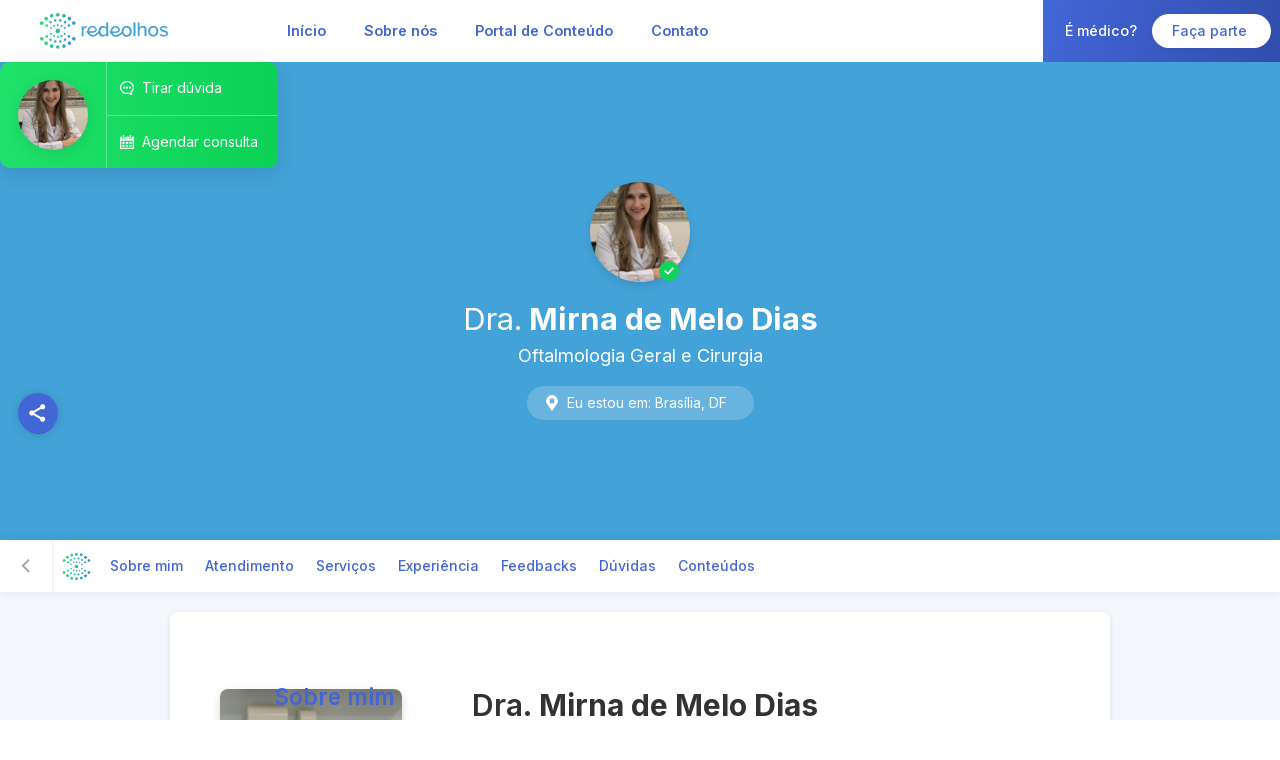

--- FILE ---
content_type: text/html; charset=utf-8
request_url: https://www.redeolhos.com.br/oftalmologista/mirna-de-melo-dias
body_size: 12588
content:
<!DOCTYPE html><!-- Last Published: Tue Sep 02 2025 13:54:11 GMT+0000 (Coordinated Universal Time) --><html data-wf-domain="www.redeolhos.com.br" data-wf-page="5bd78149592e27e1678f2bfd" data-wf-site="5b75d60b34de1d60ce9bc755" lang="pt" data-wf-collection="5bd78149592e2760248f2bfc" data-wf-item-slug="mirna-de-melo-dias"><head><meta charset="utf-8"/><title>Dra.  Mirna de Melo Dias - Oftalmologista em Brasília - Rede Olhos</title><meta content="Exames e Consultas Oftalmológicas Brasília DF. Tratamentos e Cirurgias para Doenças Oculares. Oftalmologista em Brasília DF. Cirurgia Ocular Brasília DF." name="description"/><meta content="Dra.  Mirna de Melo Dias - Oftalmologista em Brasília - Rede Olhos" property="og:title"/><meta content="Exames e Consultas Oftalmológicas Brasília DF. Tratamentos e Cirurgias para Doenças Oculares. Oftalmologista em Brasília DF. Cirurgia Ocular Brasília DF." property="og:description"/><meta content="https://cdn.prod.website-files.com/5b75d64a34de1d88449bc772/6061c89bc349545b4bf0d115_Dra%20Mirna%20de%20melo%20Dias%20-%20oftalmologista%20Brasilia%20DF%20-%20oftalmo.jpeg" property="og:image"/><meta content="Dra.  Mirna de Melo Dias - Oftalmologista em Brasília - Rede Olhos" property="twitter:title"/><meta content="Exames e Consultas Oftalmológicas Brasília DF. Tratamentos e Cirurgias para Doenças Oculares. Oftalmologista em Brasília DF. Cirurgia Ocular Brasília DF." property="twitter:description"/><meta content="https://cdn.prod.website-files.com/5b75d64a34de1d88449bc772/6061c89bc349545b4bf0d115_Dra%20Mirna%20de%20melo%20Dias%20-%20oftalmologista%20Brasilia%20DF%20-%20oftalmo.jpeg" property="twitter:image"/><meta property="og:type" content="website"/><meta content="summary_large_image" name="twitter:card"/><meta content="width=device-width, initial-scale=1" name="viewport"/><meta content="O73mlWzMcC3ERSCav8a3UAp_8koUmmGYe5t4zsJIA6U" name="google-site-verification"/><link href="https://cdn.prod.website-files.com/5b75d60b34de1d60ce9bc755/css/redeolhos.shared.ca9c0a9bd.min.css" rel="stylesheet" type="text/css"/><link href="https://fonts.googleapis.com" rel="preconnect"/><link href="https://fonts.gstatic.com" rel="preconnect" crossorigin="anonymous"/><script src="https://ajax.googleapis.com/ajax/libs/webfont/1.6.26/webfont.js" type="text/javascript"></script><script type="text/javascript">WebFont.load({  google: {    families: ["Inter:regular,500,600,700,800"]  }});</script><script src="https://use.typekit.net/jvh7umr.js" type="text/javascript"></script><script type="text/javascript">try{Typekit.load();}catch(e){}</script><script type="text/javascript">!function(o,c){var n=c.documentElement,t=" w-mod-";n.className+=t+"js",("ontouchstart"in o||o.DocumentTouch&&c instanceof DocumentTouch)&&(n.className+=t+"touch")}(window,document);</script><link href="https://cdn.prod.website-files.com/5b75d60b34de1d60ce9bc755/5bf84c1d4ae34295df82336a_5ac6a0e937a49d76e25b0f09_fav.png" rel="shortcut icon" type="image/x-icon"/><link href="https://cdn.prod.website-files.com/5b75d60b34de1d60ce9bc755/5bf84c226ffe195358a93932_5ac6a0eba4e8791ce18816d9_webclip.png" rel="apple-touch-icon"/><!-- Fathom - beautiful, simple website analytics -->
<script src="https://cdn.usefathom.com/script.js" data-site="HITYKTDC" defer></script>
<!-- / Fathom -->

<!-- Google Tag Manager -->
<script>(function(w,d,s,l,i){w[l]=w[l]||[];w[l].push({'gtm.start':
new Date().getTime(),event:'gtm.js'});var f=d.getElementsByTagName(s)[0],
j=d.createElement(s),dl=l!='dataLayer'?'&l='+l:'';j.async=true;j.src=
'https://www.googletagmanager.com/gtm.js?id='+i+dl;f.parentNode.insertBefore(j,f);
})(window,document,'script','dataLayer','GTM-WHLWTWF');</script>
<!-- End Google Tag Manager -->
<!-- Origgi 08/10/2024 -->
<script>function setCookie(e,n,o){const t=o?`; expires=${new Date(Date.now()+864e5*o).toUTCString()}`:"";document.cookie=`${encodeURIComponent(e)}=${encodeURIComponent(n)}${t}; path=/`}function getCookie(e){const n=`${encodeURIComponent(e)}=`,o=document.cookie.split(";");for(let e of o){for(e=e.trim();" "==e.charAt(0);)e=e.substring(1,e.length);if(0==e.indexOf(n))return decodeURIComponent(e.substring(n.length))}return null}function getUrlParameter(e){const n=new RegExp(`[?&]${e.replace(/[[\]]/g,"\\$&")}(=([^&#]*)|&|#|$)`),o=n.exec(location.search);return o?decodeURIComponent(o[2].replace(/\+/g," ")):""}function setOrigin(){let e=getCookie("leadOrigin");if(!e){const n=["source","medium","campaign","content","term"],o=n.map(e=>getUrlParameter(`utm_${e}`));if(o[0]){e=`UTM - Fonte: ${o[0]}`;for(let t=1;t<n.length;t++)o[t]&&(e+=` | ${n[t].charAt(0).toUpperCase()+n[t].slice(1)}: ${o[t]}`)}else if(document.referrer){const n=document.referrer.toLowerCase(),o=window.location.hostname;if(n.includes("google.com"))e="Google - Via busca orgânica";else if(n.includes("bing.com"))e="Bing - Via busca orgânica";else if(n.includes("yahoo.com"))e="Yahoo - Via busca orgânica";else if(n.includes("facebook.com")||n.includes("instagram.com"))e="Meta - Via tráfego orgânico";else if(n.includes("linkedin.com"))e="LinkedIn - Via tráfego orgânico";else if(n.includes("twitter.com"))e="Twitter - Via tráfego orgânico";else if(n.includes("youtube.com"))e="YouTube - Via tráfego orgânico";else if(!n.includes(o)){const o=new URL(n).hostname;e=`Referral: ${o}`}}e||(e="Direto - Acesso direto ou fonte desconhecida"),setCookie("leadOrigin",e,.02083)}const n=document.getElementsByTagName("form");for(let o of n){let n=o.querySelector('input[name="leadOrigin"]');n||(n=document.createElement("input"),n.type="hidden",n.name="leadOrigin",o.appendChild(n)),n.value=e}}function clearOriginCookie(){document.cookie="leadOrigin=; expires=Thu, 01 Jan 1970 00:00:00 UTC; path=/;"}window.addEventListener("load",setOrigin);</script>
<!-- End Origgi --><link rel="canonical" href="https://www.redeolhos.com.br/oftalmologista/mirna-de-melo-dias">
<meta name="theme-color" content="#43a2d7">
<meta name="msapplication-navbutton-color" content="#43a2d7">
<meta name="perfil" content="Dra.  Mirna de Melo Dias"></head><body><div data-collapse="medium" data-animation="default" data-duration="400" data-easing="ease" data-easing2="ease" role="banner" class="navbar_main w-nav"><div class="ctn-nav-main w-container"><a href="/" id="w-node-b35f991c-3dc1-26c8-7956-52bf184f2cf7-184f2cf5" class="logo_nav_main w-nav-brand"><img src="https://cdn.prod.website-files.com/5b75d60b34de1d60ce9bc755/5c61e8d0b097005af6fe91d0_ro-1.3.svg" width="300" alt="Logotipo Rede Olhos" height="82" class="image-8"/></a><nav role="navigation" id="w-node-b35f991c-3dc1-26c8-7956-52bf184f2cf9-184f2cf5" class="w-nav-menu"><a href="/" class="nav-link-2 w-nav-link">Início</a><a href="/sobre" class="nav-link-2 w-nav-link">Sobre nós</a><a href="/conteudo" class="nav-link-2 w-nav-link">Portal de Conteúdo</a><a href="/contato" class="nav-link-2 w-nav-link">Contato</a><div class="cta-med-nav mobcta-nav-med"><div class="text-block-20">É médico?</div><a href="https://materiais.redeolhos.com.br/medico-oftalmologista" target="_blank" class="button-9 w-button">Faça parte </a></div></nav><div id="w-node-b35f991c-3dc1-26c8-7956-52bf184f2d05-184f2cf5" class="menu-button-3 w-nav-button"><div class="div-block-107"><div class="text-block-57">MENU</div><div class="icon w-icon-nav-menu"></div></div></div><div class="cta-med-nav"><div class="text-block-20">É médico?</div><a href="https://materiais.redeolhos.com.br/medico-oftalmologista" target="_blank" class="button-9 w-button">Faça parte </a></div></div></div><div data-w-id="453cba4f-68b0-fe89-587c-3644c1a2ae42" style="opacity:0;display:none" class="result-div"><div class="result">Copiado</div></div><div class="share-icons"><div title="Compartilhar o perfil no Facebook" data-w-id="0c3fd67b-d07c-b931-962a-0c6120d5cbd4" style="-webkit-transform:translate3d(0, 135PX, 0) scale3d(1, 1, 1) rotateX(0) rotateY(0) rotateZ(0) skew(0, 0);-moz-transform:translate3d(0, 135PX, 0) scale3d(1, 1, 1) rotateX(0) rotateY(0) rotateZ(0) skew(0, 0);-ms-transform:translate3d(0, 135PX, 0) scale3d(1, 1, 1) rotateX(0) rotateY(0) rotateZ(0) skew(0, 0);transform:translate3d(0, 135PX, 0) scale3d(1, 1, 1) rotateX(0) rotateY(0) rotateZ(0) skew(0, 0)" class="w-embed"><a class="w-inline-block share-icon facebook" href="https://www.facebook.com/sharer/sharer.php?u=&t=" title="Compartilhar no Facebook" target="_blank" onclick="window.open('https://www.facebook.com/sharer/sharer.php?u=' + encodeURIComponent(document.URL) + '&t=' + encodeURIComponent(document.URL)); return false;"> 
</a></div><div title="Enviar perfil pelo WhatsApp para alguém..." data-w-id="7f2ecc35-c07c-264d-058c-51f639a9b5f3" style="-webkit-transform:translate3d(0, 93PX, 0) scale3d(1, 1, 1) rotateX(0) rotateY(0) rotateZ(0) skew(0, 0);-moz-transform:translate3d(0, 93PX, 0) scale3d(1, 1, 1) rotateX(0) rotateY(0) rotateZ(0) skew(0, 0);-ms-transform:translate3d(0, 93PX, 0) scale3d(1, 1, 1) rotateX(0) rotateY(0) rotateZ(0) skew(0, 0);transform:translate3d(0, 93PX, 0) scale3d(1, 1, 1) rotateX(0) rotateY(0) rotateZ(0) skew(0, 0)" class="w-embed"><a class="w-inline-block share-icon whatsapp" href="https://api.whatsapp.com/send?text=Perfil *Dra. Mirna* · https://www.redeolhos.com.br/oftalmologista/mirna-de-melo-dias" /a></div><div title="Copiar Link do meu perfil" data-w-id="9497f061-ef0e-f49c-ff19-7f02cb3d4ed0" style="-webkit-transform:translate3d(0, 44PX, 0) scale3d(1, 1, 1) rotateX(0) rotateY(0) rotateZ(0) skew(0, 0);-moz-transform:translate3d(0, 44PX, 0) scale3d(1, 1, 1) rotateX(0) rotateY(0) rotateZ(0) skew(0, 0);-ms-transform:translate3d(0, 44PX, 0) scale3d(1, 1, 1) rotateX(0) rotateY(0) rotateZ(0) skew(0, 0);transform:translate3d(0, 44PX, 0) scale3d(1, 1, 1) rotateX(0) rotateY(0) rotateZ(0) skew(0, 0)" class="html-embed-2 btn-copy w-embed"><a href="#" data-clipboard-text="https://www.redeolhos.com.br/oftalmologista/mirna-de-melo-dias?ref=sharecopy" class="w-inline-block share-icon btn-copy"></a></div><div title="Compartilhe meu perfil" data-w-id="e60241e3-d4ba-0590-b905-fd8ce76d2119" class="trigger-share"></div></div><div class="scroll-bar-time w-embed"><style>
.horas-disp::-webkit-scrollbar {
    width: 5px;
}
 
.horas-disp::-webkit-scrollbar-track {
    -webkit-box-shadow: inset 0 0 0px #ccc;     
}

.horas-disp::-webkit-scrollbar-thumb {
  background-color: #3293;
  outline: 0px solid #333;
  border-radius: 100px;
}
</style></div><aside id="draggable" class="wrapper-cta-2"><div title="Você pode arrastar este cartão para qualquer lugar da tela" class="bloco-pai-cta2"><div class="wrapper-avata-greencard"><figure style="background-image:url(&quot;https://cdn.prod.website-files.com/5b75d64a34de1d88449bc772/6061c89bc349545b4bf0d115_Dra%20Mirna%20de%20melo%20Dias%20-%20oftalmologista%20Brasilia%20DF%20-%20oftalmo.jpeg&quot;)" class="avatar-cta-2"></figure><div class="avatar-default-dra greecard-default-avat w-condition-invisible"></div><div class="avatar-default-dr greecard-default-avat w-condition-invisible"></div></div><div class="div-block-37"><a href="#duvidas" title="Tem dúvidas? tire todas agora." class="button-cta-2 btn-tirad w-button">Tirar dúvida</a><div class="line-cta-2"></div><a href="#atendimento" title="Agende uma consulta comigo agora mesmo" class="button-cta-2 btn-agd-2 w-button">Agendar consulta</a></div></div></aside><aside id="draggable" data-w-id="d3a8cf63-efc1-4909-fa75-5445f83f7b3a" class="side-menu"><div class="w-layout-grid grid-5"><div id="w-node-c2e5b451-4634-7598-dc8e-3a486cf1da4e-678f2bfd" style="background-image:url(&quot;https://cdn.prod.website-files.com/5b75d64a34de1d88449bc772/6061c89bc349545b4bf0d115_Dra%20Mirna%20de%20melo%20Dias%20-%20oftalmologista%20Brasilia%20DF%20-%20oftalmo.jpeg&quot;)" class="avatar-card-drag"></div><div id="w-node-_8ef36fa4-272b-bb9d-2014-265a445477bf-678f2bfd" class="div-block-26"><h2 class="side-menu-headline">Dra.</h2><h2 class="side-menu-headline">Mirna</h2></div></div><a href="#atendimento" class="link-block-4 w-inline-block"><img src="https://cdn.prod.website-files.com/5b75d60b34de1d60ce9bc755/5c59e028dea7d23fdeaefc45_calendar.svg" width="16" alt="" class="image-7"/><div class="text-block-16">Agendar consulta</div></a><div data-w-id="d3a8cf63-efc1-4909-fa75-5445f83f7b48" class="shrink-box-wrapper"><div class="shrink-box-button">Encolher este cartão</div><img src="https://cdn.prod.website-files.com/5b75d60b34de1d60ce9bc755/5c5990ad3e262cf8c41bb3da_shrink.svg" width="15" alt=""/></div></aside><main style="background-image:none" class="hero-med"><div class="overlay-hero"></div><div class="w-container"><div class="wrapper-med-hero"><figure style="background-image:url(&quot;https://cdn.prod.website-files.com/5b75d64a34de1d88449bc772/6061c89bc349545b4bf0d115_Dra%20Mirna%20de%20melo%20Dias%20-%20oftalmologista%20Brasilia%20DF%20-%20oftalmo.jpeg&quot;)" class="avatar-main-med"><div data-w-id="78cb664e-535b-8e63-1214-fb17b5811857" class="med-verify verf-hero"><div style="opacity:0;-webkit-transform:translate3d(-17PX, 0, 0) scale3d(1, 1, 1) rotateX(0) rotateY(0) rotateZ(0) skew(0, 0);-moz-transform:translate3d(-17PX, 0, 0) scale3d(1, 1, 1) rotateX(0) rotateY(0) rotateZ(0) skew(0, 0);-ms-transform:translate3d(-17PX, 0, 0) scale3d(1, 1, 1) rotateX(0) rotateY(0) rotateZ(0) skew(0, 0);transform:translate3d(-17PX, 0, 0) scale3d(1, 1, 1) rotateX(0) rotateY(0) rotateZ(0) skew(0, 0)" class="wrapper-tooltip"><div class="tooltip"><div class="tooltip-arrow"></div><div class="text-block-19">Perfil verificado</div></div></div></div></figure><div class="avatar-default-dr w-condition-invisible"></div><div class="avatar-default-dra w-condition-invisible"><div data-w-id="a9761026-93cd-4a01-1e19-6c4602798be9" class="med-verify"><div style="opacity:0;-webkit-transform:translate3d(-17PX, 0, 0) scale3d(1, 1, 1) rotateX(0) rotateY(0) rotateZ(0) skew(0, 0);-moz-transform:translate3d(-17PX, 0, 0) scale3d(1, 1, 1) rotateX(0) rotateY(0) rotateZ(0) skew(0, 0);-ms-transform:translate3d(-17PX, 0, 0) scale3d(1, 1, 1) rotateX(0) rotateY(0) rotateZ(0) skew(0, 0);transform:translate3d(-17PX, 0, 0) scale3d(1, 1, 1) rotateX(0) rotateY(0) rotateZ(0) skew(0, 0)" class="wrapper-tooltip"><div class="tooltip-arrow"></div><div class="tooltip"><div class="text-block-19">Perfil verificado</div></div></div></div></div><div class="bloco-name-main"><div class="text-block">Dra.</div><h1 class="nome-med-h1"> Mirna de Melo Dias</h1></div><h2 class="subespecialidade-main">Oftalmologia Geral e Cirurgia</h2><div class="block-location-main"><div class="city-main-text">Eu estou em:</div><div class="city-main-text">Brasília</div><div class="city-main-text virgula-city">,</div><div class="city-main-text">DF</div></div><a id="med-solicitou-acesso-perfil" href="https://materiais.redeolhos.com.br/medico-oftalmologista" class="reivindicar-link w-inline-block w-condition-invisible"><div class="text-reivindique">Você é </div><div class="text-reivindique">a </div><div class="text-reivindique w-condition-invisible">o </div><div class="text-reivindique">Dra.</div><div class="text-reivindique paddin-rvq">Mirna</div><div class="text-reivindique">? valide seu perfil</div></a></div></div></main><div class="wrapper-sections-perfil"><header data-w-id="4231aa9c-7715-be03-e088-5b329c604f35" class="nav-med-perfil"><div data-collapse="none" data-animation="default" data-duration="400" data-easing="ease" data-easing2="ease" role="banner" class="navbar w-nav"><div class="container-5 w-container"><a href="/cidade/brasilia" class="return w-inline-block"></a><a href="/" class="link-block-3 w-inline-block"></a><nav role="navigation" class="nav-menu w-nav-menu"><a href="#sobre-mim" class="nav-link-perfil w-nav-link">Sobre mim</a><a href="#atendimento" class="nav-link-perfil w-nav-link">Atendimento</a><a href="#servicos" class="nav-link-perfil w-nav-link">Serviços</a><a href="#experiencia" class="nav-link-perfil w-nav-link">Experiência</a><a href="#feedback" class="nav-link-perfil w-nav-link">Feedbacks</a><a href="#duvidas" class="nav-link-perfil w-nav-link">Dúvidas</a><a href="#conteudos" class="nav-link-perfil w-nav-link">Conteúdos</a></nav><div class="w-nav-button"><div class="w-icon-nav-menu"></div></div></div></div></header><section class="box-med-ctn w-container"><div id="sobre-mim" class="anchor"></div><a href="#experiencia" data-w-id="2ee76018-a6bd-13e8-e09f-5c6852872e97" class="link-block w-inline-block"><div class="link-bot-box-med">Conheça minhas experiências</div></a><header class="header-box-med"><h2 class="heading-box-med center">Sobre mim</h2></header><div class="box-flex-2col"><div class="col-info-med-toolbar"><figure style="background-image:url(&quot;https://cdn.prod.website-files.com/5b75d64a34de1d88449bc772/6061c8ab9783ee810d8fc2f0_Dra%20Mirna%20de%20melo%20Dias%20-%20oftalmologista%20Brasilia%20DF%20oftalmo.jpeg&quot;)" class="avatar-grande"></figure><a href="http://optomap.com.br/icob/" target="_blank" class="website-med w-inline-block"><div class="text-block-3">Meu website</div></a><div class="avatar-default-dra w-condition-invisible"></div><div class="wrapper-social-links"><a href="#" class="link-redes-med faceb-ico w-inline-block w-condition-invisible"><div class="redes-sociais-med">Facebook</div></a><a href="#" class="link-redes-med insta-ico w-inline-block w-condition-invisible"><div class="redes-sociais-med">Instagram</div></a><a href="#" class="link-redes-med linkedin-ico w-inline-block w-condition-invisible"><div class="redes-sociais-med">Linkedin</div></a><a href="#" class="link-redes-med lattes-ico w-inline-block w-condition-invisible"><div class="redes-sociais-med">Currículo Lattes</div></a></div><div class="block-data-membro"><div class="text-block-5">Membro da Rede desde:</div><div class="text-block-4">Março</div><div class="text-block-4">  de </div><div class="text-block-4">2021</div></div><div class="avatar-default-dr w-condition-invisible"></div></div><div class="bloco-corpo"><article class="perf_rtext w-richtext"><h2>Dra. <strong>Mirna de Melo Dias</strong></h2><p>CRM 24135 DF</p><p>Médica oftalmologista em Brasília DF.</p><p>PRÊMIOS 2020</p><p>3º Lugar de Melhor Trabalho na categoria Artigo original. E-pôster, 40º Congresso do Hospital São Geraldo.</p><p>Prêmio Região Centro - Oeste, Conselho Brasileiro de Oftalmologia.</p><p>‍</p><p>Atende Oftalmologia Geral, na cidade de Brasília DF. Sempre com consultas diferenciadas, busca esclarecer todas as dúvidas dos pacientes e atendê-los com atenção às necessidades específicas.</p><p>‍</p></article></div></div><div class="_30px-espao-vt"></div><div class="box-flex-2col no-line-inf"><div class="col-info-med-toolbar w-hidden-small w-hidden-tiny"></div><div class="bloco-corpo"><h2 class="heading-box-med">Formação e Cursos</h2><div class="_30px-espao-vt"></div><article class="perf_rtext w-richtext"><p><strong>Medicina pelo Instituto Tocantinense Presidente Antônio Carlos (ITPAC) - Porto Nacional (2017).</strong></p><p><strong>Residência médica em Oftalmologia credenciada pelo MEC (Ministério da Educação e Cultura) no Hospital Oftalmológico de Anápolis (2018 a 2021).<br/></strong></p><p>‍</p></article></div></div></section><section class="box-med-ctn blue-box w-container"><div id="atendimento" class="anchor"></div><div class="box-flex-2col align-top"><div class="div-block-6"><div class="w-row"><div class="column-2 w-col w-col-1 w-col-tiny-1"><img src="https://cdn.prod.website-files.com/5b75d60b34de1d60ce9bc755/5bd8e1d4557fae63894ae247_pin-map-white.svg" width="15" alt="" class="image-3"/></div><div class="column w-col w-col-11 w-col-tiny-11"><address class="bloco-col-adress"><div class="name-consult">ICOB - Instituto de Cirurgia Ocular de Brasília - Dra Mirna de Melo Dias</div><p class="endereo-line">SGAS I SGAS 915 Edificio Office Center, BL B - Asa Sul, Brasília - DF, 70390-150</p><div class="bloco-cta-adress"><div title="Veja nosso telefone e marque uma consulta" data-w-id="1b69dbac-2f4d-dd77-dd57-4e92586c8423" class="btn-tel-adress"><div class="modal-wrapper m-c1"><div style="-webkit-transform:translate3d(0, 0, 0) scale3d(0.8, 0.8, 1) rotateX(0) rotateY(-20DEG) rotateZ(0) skew(0, 0);-moz-transform:translate3d(0, 0, 0) scale3d(0.8, 0.8, 1) rotateX(0) rotateY(-20DEG) rotateZ(0) skew(0, 0);-ms-transform:translate3d(0, 0, 0) scale3d(0.8, 0.8, 1) rotateX(0) rotateY(-20DEG) rotateZ(0) skew(0, 0);transform:translate3d(0, 0, 0) scale3d(0.8, 0.8, 1) rotateX(0) rotateY(-20DEG) rotateZ(0) skew(0, 0);opacity:0;transform-style:preserve-3d" class="modal-body"><div class="header-modal"><div class="title-modal-phone">Telefone para contato</div></div><div class="wrapper-div-nr-tel"><div class="bg-num-med-blue"><div class="numero-consult">(61) 3345-2424</div></div><div class="bg-discar"><a href="tel:(61)3345-2424" class="button-chamar dest-btn-chamar w-button">Chamar agora</a></div></div><div class="wrapper-div-nr-tel"><div class="bg-num-med-blue whts-ico-nr"><div class="numero-consult">(61) 98407-0087</div></div><div class="bg-discar"><a href="https://api.whatsapp.com/send?phone=5561984070087&amp;text=Ol%C3%A1,%20eu%20estou%20entrando%20em%20contato%20via%20RedeOlhos%20para%20obter%20informações%20sobre%20a%20Dra.%20Mirna%20Dias...&amp;source=perfmed" class="button-chamar w-button">Chamar agora</a></div></div></div><div data-w-id="d923b5a8-1be6-6e59-05d7-be10c08856cb" class="modal-closer"><div data-w-id="d923b5a8-1be6-6e59-05d7-be10c08856cc" class="close-icon"><img src="https://cdn.prod.website-files.com/5b75d60b34de1d60ce9bc755/5c0198627cd95aaf8ddce2a7_Close.svg" alt=""/></div></div></div><div class="view-phone-cta">Ver telefone...</div></div><div class="separ-cta-consult"></div><a title="Encontre a melhor rota para sua consulta" href="https://www.google.com.br/maps/dir//icob+brasilia/data=!4m6!4m5!1m1!4e2!1m2!1m1!1s0x935a30046cbfab65:0x2ed01d8a1b2aed57?sa=X&amp;ved=2ahUKEwimv4LB09XvAhW7JbkGHX5NDRsQ9RcwE3oECCkQBQ" target="_blank" class="button-2 w-button">Como chegar</a></div></address></div></div></div><div class="wrapper-horas-disp"><div class="div-block-9"><img src="https://cdn.prod.website-files.com/5b75d60b34de1d60ce9bc755/5bd8e1d43804218c454ffd2d_time.svg" width="17" alt="" class="image"/><div class="text-block-6">Horário de atendimento</div></div><div class="horas-disp"><div class="div-block-8"><div class="horartio-txt w-richtext"><p>Entre em contato.</p></div></div></div></div></div><div class="box-flex-2col align-top w-condition-invisible"><div class="div-block-6"><div class="w-row"><div class="column-2 w-col w-col-1 w-col-tiny-1"><img src="https://cdn.prod.website-files.com/5b75d60b34de1d60ce9bc755/5bd8e1d4557fae63894ae247_pin-map-white.svg" width="15" alt="" class="image-3"/></div><div class="column w-col w-col-11 w-col-tiny-11"><address class="bloco-col-adress"><div class="name-consult w-dyn-bind-empty"></div><p class="endereo-line w-dyn-bind-empty"></p><div class="bloco-cta-adress"><div title="Veja nosso telefone e marque uma consulta" data-w-id="c35e6671-fc01-e119-0a2c-68fcf032019b" class="btn-tel-adress"><div class="modal-wrapper m-c2"><div style="-webkit-transform:translate3d(0, 0, 0) scale3d(0.8, 0.8, 1) rotateX(0) rotateY(-20DEG) rotateZ(0) skew(0, 0);-moz-transform:translate3d(0, 0, 0) scale3d(0.8, 0.8, 1) rotateX(0) rotateY(-20DEG) rotateZ(0) skew(0, 0);-ms-transform:translate3d(0, 0, 0) scale3d(0.8, 0.8, 1) rotateX(0) rotateY(-20DEG) rotateZ(0) skew(0, 0);transform:translate3d(0, 0, 0) scale3d(0.8, 0.8, 1) rotateX(0) rotateY(-20DEG) rotateZ(0) skew(0, 0);opacity:0;transform-style:preserve-3d" class="modal-body"><div class="header-modal"><div class="title-modal-phone">Telefone para contato</div></div><div class="wrapper-div-nr-tel"><div class="bg-num-med-blue"><div class="numero-consult w-dyn-bind-empty"></div></div><div class="bg-discar"><a href="tel:(61)3345-2424" class="button-chamar dest-btn-chamar w-button">Chamar agora</a></div></div></div><div data-w-id="c35e6671-fc01-e119-0a2c-68fcf03201b3" class="modal-closer"><div data-w-id="c35e6671-fc01-e119-0a2c-68fcf03201b4" class="close-icon"><img src="https://cdn.prod.website-files.com/5b75d60b34de1d60ce9bc755/5c0198627cd95aaf8ddce2a7_Close.svg" alt=""/></div></div></div><div class="view-phone-cta">Ver telefone...</div></div><div class="separ-cta-consult"></div><a title="Encontre a melhor rota para sua consulta" href="#" class="button-2 w-button">Como chegar</a></div></address></div></div></div><div class="wrapper-horas-disp"><div class="div-block-9"><img src="https://cdn.prod.website-files.com/5b75d60b34de1d60ce9bc755/5bd8e1d43804218c454ffd2d_time.svg" width="17" alt="" class="image"/><div class="text-block-6">Horário de atendimento</div></div><div class="horas-disp"><div class="div-block-8"><div class="horartio-txt w-dyn-bind-empty w-richtext"></div></div></div></div></div><div class="box-flex-2col align-top w-condition-invisible"><div class="div-block-6"><div class="w-row"><div class="column-2 w-col w-col-1 w-col-tiny-1"><img src="https://cdn.prod.website-files.com/5b75d60b34de1d60ce9bc755/5bd8e1d4557fae63894ae247_pin-map-white.svg" width="15" alt="" class="image-3"/></div><address class="column w-col w-col-11 w-col-tiny-11"><div class="bloco-col-adress"><div class="name-consult w-dyn-bind-empty"></div><p class="endereo-line w-dyn-bind-empty"></p></div><div class="bloco-cta-adress"><div title="Veja nosso telefone e marque uma consulta" data-w-id="f0259408-6916-0ae2-9250-0e75786e8864" class="btn-tel-adress"><div class="modal-wrapper m-c3"><div style="-webkit-transform:translate3d(0, 0, 0) scale3d(0.8, 0.8, 1) rotateX(0) rotateY(-20DEG) rotateZ(0) skew(0, 0);-moz-transform:translate3d(0, 0, 0) scale3d(0.8, 0.8, 1) rotateX(0) rotateY(-20DEG) rotateZ(0) skew(0, 0);-ms-transform:translate3d(0, 0, 0) scale3d(0.8, 0.8, 1) rotateX(0) rotateY(-20DEG) rotateZ(0) skew(0, 0);transform:translate3d(0, 0, 0) scale3d(0.8, 0.8, 1) rotateX(0) rotateY(-20DEG) rotateZ(0) skew(0, 0);opacity:0;transform-style:preserve-3d" class="modal-body"><div class="header-modal"><div class="title-modal-phone">Telefone para contato</div></div><div class="wrapper-div-nr-tel"><div class="bg-num-med-blue"><div class="numero-consult w-dyn-bind-empty"></div></div><div class="bg-discar"><a href="tel:(61)3345-2424" class="button-chamar dest-btn-chamar w-button">Chamar agora</a></div></div></div><div data-w-id="f0259408-6916-0ae2-9250-0e75786e887c" class="modal-closer"><div data-w-id="f0259408-6916-0ae2-9250-0e75786e887d" class="close-icon"><img src="https://cdn.prod.website-files.com/5b75d60b34de1d60ce9bc755/5c0198627cd95aaf8ddce2a7_Close.svg" alt=""/></div></div></div><div class="view-phone-cta">Ver telefone...</div></div><div class="separ-cta-consult"></div><a title="Encontre a melhor rota para sua consulta" href="#" class="button-2 w-button">Como chegar</a></div></address></div></div><div class="wrapper-horas-disp"><div class="div-block-9"><img src="https://cdn.prod.website-files.com/5b75d60b34de1d60ce9bc755/5bd8e1d43804218c454ffd2d_time.svg" width="17" alt="" class="image"/><div class="text-block-6">Horário de atendimento</div></div><div class="horas-disp"><div class="div-block-8"><div class="horartio-txt w-dyn-bind-empty w-richtext"></div></div></div></div></div><header class="header-box-med box-blue-head"><h2 class="heading-box-med center white">Onde atendo</h2></header></section><section class="box-med-ctn w-container"><div id="servicos" class="anchor"></div><a href="#atendimento" data-w-id="dacaebf4-4893-d77c-be6c-209301286db4" class="link-block w-inline-block"><div class="link-bot-box-med">Quero agendar uma consulta</div></a><div class="box-flex-2col no-line-inf"><article class="bloco-corpo bloco-unico rolagctn"><article class="perf_rtext w-richtext"><h4>Consulta</h4><p>Consulta oftalmologia geral e especialidades: refração (miopia, astigmatismo, hipermetropia e presbiopia) e catarata, glaucoma e plástica ocular.</p><h4>Exames</h4><ul role="list"><li>Mapeamento de retina</li><li>Tomografia de coerência óptica (OCT)</li><li>Tonometria</li><li>Topografia</li><li>Retinografia</li><li>Gonioscopia</li><li>Microscopia especular da córnea</li><li>Paquimetria</li><li>Biomicroscopia de fundo de olho</li><li>Campo visual</li><li>Curva tensional diária</li><li>Ultrassonografia ocular (ECO B)</li><li>Fundoscopia</li><li>Potencial de acuidade macular (PAM)</li><li>Teste de Shimer</li><li>Teste de sobrecarga hídrica</li><li>Teste de visão de cores</li><li>Entre outros.</li></ul><h4>Procedimentos</h4><ul role="list"><li>Adaptação de lentes de contato </li><li>Capsulotomia com YAG laser</li><li>Iridectomia com yag laser</li></ul><p>‍</p><h4>Cirurgias Oftalmológicas</h4><p>‍</p><h4>Tratamentos</h4><ul role="list"><li>Catarata</li><li>Pterígio</li><li>Glaucoma </li><li>Plástica Ocular</li></ul></article></article></div><header class="header-box-med"><h2 class="heading-box-med center">Serviços para pacientes</h2></header></section><section class="box-med-ctn w-container"><div id="experiencia" class="anchor"></div><a href="#atendimento" data-w-id="2333d2d0-d4e5-9c9c-8e02-8c490cd2d83a" class="link-block w-inline-block"><div class="link-bot-box-med">Quero agendar consulta agora</div></a><div class="box-flex-2col no-line-inf"><article class="bloco-corpo bloco-unico"><article class="perf_rtext w-richtext"><p><strong>Oftalmologia Geral</strong></p><p>Refração</p><p>Catarata </p><p>Glaucoma </p><p>Plaśtica ocular </p><p>‍</p></article></article></div><header class="header-box-med"><h2 class="heading-box-med center">Eu tenho experiência em:</h2></header></section><section class="box-med-ctn w-container"><div id="feedback" class="anchor"></div><a href="#atendimento" data-w-id="4a3cf28a-ff3a-98c3-f8f6-47a392e696bc" class="link-block w-inline-block"><div class="link-bot-box-med">Quero agendar consulta</div></a><div class="box-flex-2col no-line-inf"><div class="bloco-corpo bloco-unico"><div class="widgetpack w-embed w-script"><div id="wpac-review"></div>
<script type="text/javascript">
wpac_init = window.wpac_init || [];
wpac_init.push({widget: 'Review', id: 15372});
(function() {
    if ('WIDGETPACK_LOADED' in window) return;
    WIDGETPACK_LOADED = true;
    var mc = document.createElement('script');
    mc.type = 'text/javascript';
    mc.async = true;
    mc.src = 'https://embed.widgetpack.com/widget.js';
    var s = document.getElementsByTagName('script')[0]; s.parentNode.insertBefore(mc, s.nextSibling);
})();
</script></div></div></div><header class="header-box-med"><h2 class="heading-box-med center">Feedback de pacientes</h2></header></section><section id="tira-duvida" class="box-med-ctn feedbacks-ctn w-container"><a href="#atendimento" data-w-id="f7f98e04-119d-eb1a-6e54-a77c6851a3fc" class="link-block w-inline-block"><div class="link-bot-box-med">Prefiro agendar consulta</div></a><div class="box-flex-2col no-line-inf"><div class="bloco-corpo bloco-unico"><div class="wrapper-form-perfil"><img src="https://cdn.prod.website-files.com/5b75d60b34de1d60ce9bc755/5bd8ea3ff03b7de612034ca2_ico-message.svg" width="36" alt="" class="image-10"/><h3 class="heading">Tire agora todas suas dúvidas sobre saúde ocular</h3><div class="block-form-duvidas-perfil w-form"><form id="Duvidas-no-perfil-medico" name="wf-form-D-vidas-no-perfil-m-dico" data-name="Dúvidas no perfil médico" method="get" class="duvidas-pf-med" data-wf-page-id="5bd78149592e27e1678f2bfd" data-wf-element-id="9ef2d716-9400-81fb-05e2-df0a7ad024a1"><div class="code-form-medic w-embed"><input type="text" name="Perfil Médico" value=" Mirna de Melo Dias">
<input type="text" name="Link do perfil" value="https://www.redeolhos.com.br/oftalmologista/mirna-de-melo-dias"></div><div class="w-layout-grid grid_forrm_questions"><label for="Nome" id="w-node-_9ef2d716-9400-81fb-05e2-df0a7ad024a2-678f2bfd" class="field-label label-mail">Qual seu Email</label><input class="text-field w-node-_9ef2d716-9400-81fb-05e2-df0a7ad024a4-678f2bfd w-input" maxlength="256" name="Nome" data-name="Nome" placeholder="Seu nome" type="text" id="Nome" required=""/><label for="name" id="w-node-aa1d9df2-a474-35b5-41c6-be9b7cad08da-678f2bfd" class="field-label">Qual seu nome</label><input class="text-field w-node-_9ef2d716-9400-81fb-05e2-df0a7ad024a7-678f2bfd w-input" maxlength="256" name="email" data-name="Email" placeholder="Seu email..." type="email" id="email" required=""/><textarea id="Mensagem" name="Mensagem" placeholder="Escreva aqui suas dúvidas..." maxlength="5000" data-name="Mensagem" required="" class="textarea w-node-_170a90ff-f258-e927-0d07-57b04c27990f-678f2bfd w-input"></textarea><input type="submit" data-wait="Processando..." id="w-node-_9ef2d716-9400-81fb-05e2-df0a7ad024a8-678f2bfd" class="submit-button w-button" value="Enviar agora"/></div></form><div id="Sucess-form-perfilmed" class="success-message w-form-done"><div class="text-block-17">Ok... Já recebi sua dúvida. Retorno você em breve.</div></div><div class="error-message w-form-fail"><div class="text-block-18">Tem algo errado. Revise, atualize a página e tente de novo.</div></div></div></div></div></div><header class="header-box-med"><h2 class="heading-box-med center">Envie suas dúvidas</h2></header><div id="duvidas" class="anchor"></div></section><section class="box-med-ctn blog-list-posts w-container"><header class="header-box-med"><h2 class="heading-box-med center">Conteúdos publicados</h2></header><div id="conteudos" class="anchor"></div><article class="block-articles-blog"><div class="collection-list-wrapper-2 w-dyn-list"><div class="empty-state-4 w-dyn-empty"><div>Ainda nada foi publicado...</div></div></div></article><a href="/conteudo" data-w-id="c28a4802-a379-195c-b625-b25697f07c86" class="link-block w-inline-block"><div class="link-bot-box-med">Veja todos meus conteúdos</div></a></section><section class="box-med-ctn blog-list-posts w-container"><header class="header-box-med"><h2 class="heading-box-med center">Galeria de imagens</h2></header><div class="div-block-120"><div class="w-dyn-list"><script type="text/x-wf-template" id="wf-template-22b6f169-9646-15a3-0d48-9a42d482a33a">%3Cdiv%20role%3D%22listitem%22%20class%3D%22collection-item-18%20w-dyn-item%20w-dyn-repeater-item%22%3E%3Ca%20href%3D%22%23%22%20class%3D%22w-inline-block%20w-lightbox%22%3E%3Cdiv%20style%3D%22background-image%3Aurl(%26quot%3Bhttps%3A%2F%2Fcdn.prod.website-files.com%2F5b75d64a34de1d88449bc772%2F6061ceff72714cd1994b22ee_dra%2520Mirna%2520melo%2520Dias%2520oftalmologista.jpeg%26quot%3B)%22%20class%3D%22thumb-gl1%22%3E%3C%2Fdiv%3E%3Cscript%20type%3D%22application%2Fjson%22%20class%3D%22w-json%22%3E%7B%0A%20%20%22items%22%3A%20%5B%0A%20%20%20%20%7B%0A%20%20%20%20%20%20%22url%22%3A%20%22https%3A%2F%2Fcdn.prod.website-files.com%2F5b75d64a34de1d88449bc772%2F6061ceff72714cd1994b22ee_dra%2520Mirna%2520melo%2520Dias%2520oftalmologista.jpeg%22%2C%0A%20%20%20%20%20%20%22type%22%3A%20%22image%22%0A%20%20%20%20%7D%0A%20%20%5D%2C%0A%20%20%22group%22%3A%20%22GL1%22%0A%7D%3C%2Fscript%3E%3C%2Fa%3E%3C%2Fdiv%3E</script><div role="list" class="collection-list-15 w-dyn-items"><div role="listitem" class="collection-item-18 w-dyn-item w-dyn-repeater-item"><a href="#" class="w-inline-block w-lightbox"><div style="background-image:url(&quot;https://cdn.prod.website-files.com/5b75d64a34de1d88449bc772/6061ceff72714cd1994b22ee_dra%20Mirna%20melo%20Dias%20oftalmologista.jpeg&quot;)" class="thumb-gl1"></div><script type="application/json" class="w-json">{
  "items": [
    {
      "url": "https://cdn.prod.website-files.com/5b75d64a34de1d88449bc772/6061ceff72714cd1994b22ee_dra%20Mirna%20melo%20Dias%20oftalmologista.jpeg",
      "type": "image"
    }
  ],
  "group": "GL1"
}</script></a></div></div><div class="w-dyn-hide w-dyn-empty"><div>No items found.</div></div></div></div></section></div><footer class="footer-1"><div class="w-container"><div class="div-block-75"><img src="https://cdn.prod.website-files.com/5b75d60b34de1d60ce9bc755/5bf84c226ffe195358a93932_5ac6a0eba4e8791ce18816d9_webclip.png" width="256" height="256" alt="" class="logo-rdp-ico"/><div class="text-block-35">© 2017-2023 Rede Olhos Oftalmologia<br/>Todos os direitos reservados</div><a href="/relatorios/conversoes" class="link-3">Acesso restrito</a><div class="ctn-social--links"><a href="https://www.facebook.com/redeolhos/" target="_blank" class="social-links w-inline-block"><img src="https://cdn.prod.website-files.com/5b75d60b34de1d60ce9bc755/5c61e8d0b0970059e1fe91cf_facebook.svg" width="150" alt="Facebook" height="150" class="image-25"/></a><a href="https://www.instagram.com/redeolhos/" target="_blank" class="social-links w-inline-block"><img src="https://cdn.prod.website-files.com/5aa6f8f492d73e7887e6fff6/5aa8490d98d47b2732fd9c7e_instagram.svg" width="24" height="32" alt="Instagram"/></a><a href="https://www.youtube.com/channel/UCdKIFcWmNu1_mQP2RDMEmOg" target="_blank" class="social-links w-inline-block"><img src="https://cdn.prod.website-files.com/5aa6f8f492d73e7887e6fff6/5aa8490bdd47c47064d42e4c_youtube.svg" width="28" height="32" alt="YouTube"/></a><a href="https://www.linkedin.com/company/rede-olhos/" target="_blank" class="social-links w-inline-block"><img src="https://cdn.prod.website-files.com/5aa6f8f492d73e7887e6fff6/5aa8490b0cdd05069d8beb46_linkedin.svg" width="24" height="32" alt="LInkedin"/></a></div></div></div></footer><div data-w-id="f1b20b0b-641f-8007-29c9-5772c2e22f30" class="free-cta w-condition-invisible"><div class="container-9 w-container"><div class="w-layout-grid grid-8"><a href="#duvidas" id="w-node-_640badfb-8f93-e207-de08-5681c011ca9b-678f2bfd" class="button-10 w-button">Envie sua dúvida</a></div></div></div><div style="display:none;-webkit-transform:translate3d(-60PX, 0, 0) scale3d(1, 1, 1) rotateX(0) rotateY(0) rotateZ(0) skew(0, 0);-moz-transform:translate3d(-60PX, 0, 0) scale3d(1, 1, 1) rotateX(0) rotateY(0) rotateZ(0) skew(0, 0);-ms-transform:translate3d(-60PX, 0, 0) scale3d(1, 1, 1) rotateX(0) rotateY(0) rotateZ(0) skew(0, 0);transform:translate3d(-60PX, 0, 0) scale3d(1, 1, 1) rotateX(0) rotateY(0) rotateZ(0) skew(0, 0);opacity:0" class="promo_card w-condition-invisible"><div><div class="w-dyn-list"><div role="list" class="w-dyn-items"><div role="listitem" class="w-dyn-item"><a href="/oftalmologista/mirna-de-melo-dias" aria-current="page" class="med-sug-bottom w-inline-block w--current"><div style="background-image:url(&quot;https://cdn.prod.website-files.com/5b75d64a34de1d88449bc772/6061c89bc349545b4bf0d115_Dra%20Mirna%20de%20melo%20Dias%20-%20oftalmologista%20Brasilia%20DF%20-%20oftalmo.jpeg&quot;)" class="div-block-88"></div><div class="div-block-89"><div class="text-block-44">Médico sugerido</div><h2 class="heading-87"> Mirna de Melo Dias</h2></div></a></div></div></div></div><a href="#" data-w-id="7953cc6c-03be-97d5-733e-547c673c5f12" class="close-promo w-inline-block"></a></div><script src="https://d3e54v103j8qbb.cloudfront.net/js/jquery-3.5.1.min.dc5e7f18c8.js?site=5b75d60b34de1d60ce9bc755" type="text/javascript" integrity="sha256-9/aliU8dGd2tb6OSsuzixeV4y/faTqgFtohetphbbj0=" crossorigin="anonymous"></script><script src="https://cdn.prod.website-files.com/5b75d60b34de1d60ce9bc755/js/redeolhos.schunk.36b8fb49256177c8.js" type="text/javascript"></script><script src="https://cdn.prod.website-files.com/5b75d60b34de1d60ce9bc755/js/redeolhos.schunk.a4ba755102a2b7a5.js" type="text/javascript"></script><script src="https://cdn.prod.website-files.com/5b75d60b34de1d60ce9bc755/js/redeolhos.d72c0e67.0ed27d0fc5f0e802.js" type="text/javascript"></script><!-- Google Tag Manager (noscript) -->
<noscript><iframe src="https://www.googletagmanager.com/ns.html?id=GTM-WHLWTWF"
height="0" width="0" style="display:none;visibility:hidden"></iframe></noscript>
<!-- End Google Tag Manager (noscript) -->

<!-- tradutor datas -->
<script>
// config
var dateclass = 'classdate';

$(document).ready(function() {
  var wfdc = $('.' + dateclass);

  wfdc.each(function() {
    var wfdctxt = $(this).text();

    var monthsEn = [
      'January',
      'February',
      'March',
      'April',
      'May',
      'June',
      'July',
      'August',
      'September',
      'October',
      'November',
      'December',
      'Monday',
      'Tuesday',
      'Wednesday',
      'Thursday',
      'Friday',
      'Saturday',
      'Sunday'
    ];

    var monthsFr = [
      'Janeiro',
      'Fevereiro',
      'Março',
      'Abril',
      'Maio',
      'Junho',
      'Julho',
      'Agosto',
      'Setembro',
      'Outubro',
      'Novembro',
      'Dezembro',
      'Segunda',
      'Terça',
      'Quarta',
      'Quinta',
      'Sexta',
      'Sábado',
      'Domingo'
    ];

    for (var i = 0; i < monthsEn.length; i++) {
      wfdctxt = wfdctxt.replace(monthsEn[i], monthsFr[i]);
    }

    $(this).text(wfdctxt);
  });
});
</script>

<!-- Fim do tradutor -->

<!-- Journey Map -->
<script>
(function () {
  const key = 'wf_user_journey';
  const journey = JSON.parse(sessionStorage.getItem(key) || '[]');

  // Normaliza URL atual
  let current = window.location.pathname + window.location.search;
  if (current === '/' || current.startsWith('/?')) {
    current = current.replace('/', '/homepage');
  }

  // Adiciona se for nova
  if (journey[journey.length - 1] !== current) {
    journey.push(current);
    sessionStorage.setItem(key, JSON.stringify(journey));
  }

  // Injeta no(s) formulário(s)
  window.Webflow = window.Webflow || [];
  window.Webflow.push(function () {
    document.querySelectorAll('form').forEach(function (form) {
      let hidden = form.querySelector('input[name="journey"]');
      if (!hidden) {
        hidden = document.createElement('input');
        hidden.type = 'hidden';
        hidden.name = 'journey';
        form.appendChild(hidden);
      }
      form.addEventListener('submit', function () {
        hidden.value = journey.join(' → ');
      });
    });
  });
})();
</script>
<!-- Journey Map --><script src="https://cdnjs.cloudflare.com/ajax/libs/jqueryui/1.12.1/jquery-ui.min.js"></script>
  <script>
  $( function() {
		$( "#draggable" ).draggable({ containment: "parent" });  } );
  </script>
  
  <script>
$(document).ready(function() {
$(".return").click(function() {
window.history.back();
       });
});
</script>

<script src="https://cdnjs.cloudflare.com/ajax/libs/clipboard.js/1.7.1/clipboard.min.js"></script>
<script>
    var clipboard = new Clipboard('.btn-copy');
    clipboard.on('success', function(e) {
        console.log(e);
        $('.result-div').click();
    });
    clipboard.on('error', function(e) {
        console.log(e);
    });
</script>
</body></html>

--- FILE ---
content_type: text/css
request_url: https://cdn.prod.website-files.com/5b75d60b34de1d60ce9bc755/css/redeolhos.shared.ca9c0a9bd.min.css
body_size: 40539
content:
html{-webkit-text-size-adjust:100%;-ms-text-size-adjust:100%;font-family:sans-serif}body{margin:0}article,aside,details,figcaption,figure,footer,header,hgroup,main,menu,nav,section,summary{display:block}audio,canvas,progress,video{vertical-align:baseline;display:inline-block}audio:not([controls]){height:0;display:none}[hidden],template{display:none}a{background-color:#0000}a:active,a:hover{outline:0}abbr[title]{border-bottom:1px dotted}b,strong{font-weight:700}dfn{font-style:italic}h1{margin:.67em 0;font-size:2em}mark{color:#000;background:#ff0}small{font-size:80%}sub,sup{vertical-align:baseline;font-size:75%;line-height:0;position:relative}sup{top:-.5em}sub{bottom:-.25em}img{border:0}svg:not(:root){overflow:hidden}hr{box-sizing:content-box;height:0}pre{overflow:auto}code,kbd,pre,samp{font-family:monospace;font-size:1em}button,input,optgroup,select,textarea{color:inherit;font:inherit;margin:0}button{overflow:visible}button,select{text-transform:none}button,html input[type=button],input[type=reset]{-webkit-appearance:button;cursor:pointer}button[disabled],html input[disabled]{cursor:default}button::-moz-focus-inner,input::-moz-focus-inner{border:0;padding:0}input{line-height:normal}input[type=checkbox],input[type=radio]{box-sizing:border-box;padding:0}input[type=number]::-webkit-inner-spin-button,input[type=number]::-webkit-outer-spin-button{height:auto}input[type=search]{-webkit-appearance:none}input[type=search]::-webkit-search-cancel-button,input[type=search]::-webkit-search-decoration{-webkit-appearance:none}legend{border:0;padding:0}textarea{overflow:auto}optgroup{font-weight:700}table{border-collapse:collapse;border-spacing:0}td,th{padding:0}@font-face{font-family:webflow-icons;src:url([data-uri])format("truetype");font-weight:400;font-style:normal}[class^=w-icon-],[class*=\ w-icon-]{speak:none;font-variant:normal;text-transform:none;-webkit-font-smoothing:antialiased;-moz-osx-font-smoothing:grayscale;font-style:normal;font-weight:400;line-height:1;font-family:webflow-icons!important}.w-icon-slider-right:before{content:""}.w-icon-slider-left:before{content:""}.w-icon-nav-menu:before{content:""}.w-icon-arrow-down:before,.w-icon-dropdown-toggle:before{content:""}.w-icon-file-upload-remove:before{content:""}.w-icon-file-upload-icon:before{content:""}*{box-sizing:border-box}html{height:100%}body{color:#333;background-color:#fff;min-height:100%;margin:0;font-family:Arial,sans-serif;font-size:14px;line-height:20px}img{vertical-align:middle;max-width:100%;display:inline-block}html.w-mod-touch *{background-attachment:scroll!important}.w-block{display:block}.w-inline-block{max-width:100%;display:inline-block}.w-clearfix:before,.w-clearfix:after{content:" ";grid-area:1/1/2/2;display:table}.w-clearfix:after{clear:both}.w-hidden{display:none}.w-button{color:#fff;line-height:inherit;cursor:pointer;background-color:#3898ec;border:0;border-radius:0;padding:9px 15px;text-decoration:none;display:inline-block}input.w-button{-webkit-appearance:button}html[data-w-dynpage] [data-w-cloak]{color:#0000!important}.w-code-block{margin:unset}pre.w-code-block code{all:inherit}.w-optimization{display:contents}.w-webflow-badge,.w-webflow-badge>img{box-sizing:unset;width:unset;height:unset;max-height:unset;max-width:unset;min-height:unset;min-width:unset;margin:unset;padding:unset;float:unset;clear:unset;border:unset;border-radius:unset;background:unset;background-image:unset;background-position:unset;background-size:unset;background-repeat:unset;background-origin:unset;background-clip:unset;background-attachment:unset;background-color:unset;box-shadow:unset;transform:unset;direction:unset;font-family:unset;font-weight:unset;color:unset;font-size:unset;line-height:unset;font-style:unset;font-variant:unset;text-align:unset;letter-spacing:unset;-webkit-text-decoration:unset;text-decoration:unset;text-indent:unset;text-transform:unset;list-style-type:unset;text-shadow:unset;vertical-align:unset;cursor:unset;white-space:unset;word-break:unset;word-spacing:unset;word-wrap:unset;transition:unset}.w-webflow-badge{white-space:nowrap;cursor:pointer;box-shadow:0 0 0 1px #0000001a,0 1px 3px #0000001a;visibility:visible!important;opacity:1!important;z-index:2147483647!important;color:#aaadb0!important;overflow:unset!important;background-color:#fff!important;border-radius:3px!important;width:auto!important;height:auto!important;margin:0!important;padding:6px!important;font-size:12px!important;line-height:14px!important;text-decoration:none!important;display:inline-block!important;position:fixed!important;inset:auto 12px 12px auto!important;transform:none!important}.w-webflow-badge>img{position:unset;visibility:unset!important;opacity:1!important;vertical-align:middle!important;display:inline-block!important}h1,h2,h3,h4,h5,h6{margin-bottom:10px;font-weight:700}h1{margin-top:20px;font-size:38px;line-height:44px}h2{margin-top:20px;font-size:32px;line-height:36px}h3{margin-top:20px;font-size:24px;line-height:30px}h4{margin-top:10px;font-size:18px;line-height:24px}h5{margin-top:10px;font-size:14px;line-height:20px}h6{margin-top:10px;font-size:12px;line-height:18px}p{margin-top:0;margin-bottom:10px}blockquote{border-left:5px solid #e2e2e2;margin:0 0 10px;padding:10px 20px;font-size:18px;line-height:22px}figure{margin:0 0 10px}figcaption{text-align:center;margin-top:5px}ul,ol{margin-top:0;margin-bottom:10px;padding-left:40px}.w-list-unstyled{padding-left:0;list-style:none}.w-embed:before,.w-embed:after{content:" ";grid-area:1/1/2/2;display:table}.w-embed:after{clear:both}.w-video{width:100%;padding:0;position:relative}.w-video iframe,.w-video object,.w-video embed{border:none;width:100%;height:100%;position:absolute;top:0;left:0}fieldset{border:0;margin:0;padding:0}button,[type=button],[type=reset]{cursor:pointer;-webkit-appearance:button;border:0}.w-form{margin:0 0 15px}.w-form-done{text-align:center;background-color:#ddd;padding:20px;display:none}.w-form-fail{background-color:#ffdede;margin-top:10px;padding:10px;display:none}label{margin-bottom:5px;font-weight:700;display:block}.w-input,.w-select{color:#333;vertical-align:middle;background-color:#fff;border:1px solid #ccc;width:100%;height:38px;margin-bottom:10px;padding:8px 12px;font-size:14px;line-height:1.42857;display:block}.w-input::placeholder,.w-select::placeholder{color:#999}.w-input:focus,.w-select:focus{border-color:#3898ec;outline:0}.w-input[disabled],.w-select[disabled],.w-input[readonly],.w-select[readonly],fieldset[disabled] .w-input,fieldset[disabled] .w-select{cursor:not-allowed}.w-input[disabled]:not(.w-input-disabled),.w-select[disabled]:not(.w-input-disabled),.w-input[readonly],.w-select[readonly],fieldset[disabled]:not(.w-input-disabled) .w-input,fieldset[disabled]:not(.w-input-disabled) .w-select{background-color:#eee}textarea.w-input,textarea.w-select{height:auto}.w-select{background-color:#f3f3f3}.w-select[multiple]{height:auto}.w-form-label{cursor:pointer;margin-bottom:0;font-weight:400;display:inline-block}.w-radio{margin-bottom:5px;padding-left:20px;display:block}.w-radio:before,.w-radio:after{content:" ";grid-area:1/1/2/2;display:table}.w-radio:after{clear:both}.w-radio-input{float:left;margin:3px 0 0 -20px;line-height:normal}.w-file-upload{margin-bottom:10px;display:block}.w-file-upload-input{opacity:0;z-index:-100;width:.1px;height:.1px;position:absolute;overflow:hidden}.w-file-upload-default,.w-file-upload-uploading,.w-file-upload-success{color:#333;display:inline-block}.w-file-upload-error{margin-top:10px;display:block}.w-file-upload-default.w-hidden,.w-file-upload-uploading.w-hidden,.w-file-upload-error.w-hidden,.w-file-upload-success.w-hidden{display:none}.w-file-upload-uploading-btn{cursor:pointer;background-color:#fafafa;border:1px solid #ccc;margin:0;padding:8px 12px;font-size:14px;font-weight:400;display:flex}.w-file-upload-file{background-color:#fafafa;border:1px solid #ccc;flex-grow:1;justify-content:space-between;margin:0;padding:8px 9px 8px 11px;display:flex}.w-file-upload-file-name{font-size:14px;font-weight:400;display:block}.w-file-remove-link{cursor:pointer;width:auto;height:auto;margin-top:3px;margin-left:10px;padding:3px;display:block}.w-icon-file-upload-remove{margin:auto;font-size:10px}.w-file-upload-error-msg{color:#ea384c;padding:2px 0;display:inline-block}.w-file-upload-info{padding:0 12px;line-height:38px;display:inline-block}.w-file-upload-label{cursor:pointer;background-color:#fafafa;border:1px solid #ccc;margin:0;padding:8px 12px;font-size:14px;font-weight:400;display:inline-block}.w-icon-file-upload-icon,.w-icon-file-upload-uploading{width:20px;margin-right:8px;display:inline-block}.w-icon-file-upload-uploading{height:20px}.w-container{max-width:940px;margin-left:auto;margin-right:auto}.w-container:before,.w-container:after{content:" ";grid-area:1/1/2/2;display:table}.w-container:after{clear:both}.w-container .w-row{margin-left:-10px;margin-right:-10px}.w-row:before,.w-row:after{content:" ";grid-area:1/1/2/2;display:table}.w-row:after{clear:both}.w-row .w-row{margin-left:0;margin-right:0}.w-col{float:left;width:100%;min-height:1px;padding-left:10px;padding-right:10px;position:relative}.w-col .w-col{padding-left:0;padding-right:0}.w-col-1{width:8.33333%}.w-col-2{width:16.6667%}.w-col-3{width:25%}.w-col-4{width:33.3333%}.w-col-5{width:41.6667%}.w-col-6{width:50%}.w-col-7{width:58.3333%}.w-col-8{width:66.6667%}.w-col-9{width:75%}.w-col-10{width:83.3333%}.w-col-11{width:91.6667%}.w-col-12{width:100%}.w-hidden-main{display:none!important}@media screen and (max-width:991px){.w-container{max-width:728px}.w-hidden-main{display:inherit!important}.w-hidden-medium{display:none!important}.w-col-medium-1{width:8.33333%}.w-col-medium-2{width:16.6667%}.w-col-medium-3{width:25%}.w-col-medium-4{width:33.3333%}.w-col-medium-5{width:41.6667%}.w-col-medium-6{width:50%}.w-col-medium-7{width:58.3333%}.w-col-medium-8{width:66.6667%}.w-col-medium-9{width:75%}.w-col-medium-10{width:83.3333%}.w-col-medium-11{width:91.6667%}.w-col-medium-12{width:100%}.w-col-stack{width:100%;left:auto;right:auto}}@media screen and (max-width:767px){.w-hidden-main,.w-hidden-medium{display:inherit!important}.w-hidden-small{display:none!important}.w-row,.w-container .w-row{margin-left:0;margin-right:0}.w-col{width:100%;left:auto;right:auto}.w-col-small-1{width:8.33333%}.w-col-small-2{width:16.6667%}.w-col-small-3{width:25%}.w-col-small-4{width:33.3333%}.w-col-small-5{width:41.6667%}.w-col-small-6{width:50%}.w-col-small-7{width:58.3333%}.w-col-small-8{width:66.6667%}.w-col-small-9{width:75%}.w-col-small-10{width:83.3333%}.w-col-small-11{width:91.6667%}.w-col-small-12{width:100%}}@media screen and (max-width:479px){.w-container{max-width:none}.w-hidden-main,.w-hidden-medium,.w-hidden-small{display:inherit!important}.w-hidden-tiny{display:none!important}.w-col{width:100%}.w-col-tiny-1{width:8.33333%}.w-col-tiny-2{width:16.6667%}.w-col-tiny-3{width:25%}.w-col-tiny-4{width:33.3333%}.w-col-tiny-5{width:41.6667%}.w-col-tiny-6{width:50%}.w-col-tiny-7{width:58.3333%}.w-col-tiny-8{width:66.6667%}.w-col-tiny-9{width:75%}.w-col-tiny-10{width:83.3333%}.w-col-tiny-11{width:91.6667%}.w-col-tiny-12{width:100%}}.w-widget{position:relative}.w-widget-map{width:100%;height:400px}.w-widget-map label{width:auto;display:inline}.w-widget-map img{max-width:inherit}.w-widget-map .gm-style-iw{text-align:center}.w-widget-map .gm-style-iw>button{display:none!important}.w-widget-twitter{overflow:hidden}.w-widget-twitter-count-shim{vertical-align:top;text-align:center;background:#fff;border:1px solid #758696;border-radius:3px;width:28px;height:20px;display:inline-block;position:relative}.w-widget-twitter-count-shim *{pointer-events:none;-webkit-user-select:none;user-select:none}.w-widget-twitter-count-shim .w-widget-twitter-count-inner{text-align:center;color:#999;font-family:serif;font-size:15px;line-height:12px;position:relative}.w-widget-twitter-count-shim .w-widget-twitter-count-clear{display:block;position:relative}.w-widget-twitter-count-shim.w--large{width:36px;height:28px}.w-widget-twitter-count-shim.w--large .w-widget-twitter-count-inner{font-size:18px;line-height:18px}.w-widget-twitter-count-shim:not(.w--vertical){margin-left:5px;margin-right:8px}.w-widget-twitter-count-shim:not(.w--vertical).w--large{margin-left:6px}.w-widget-twitter-count-shim:not(.w--vertical):before,.w-widget-twitter-count-shim:not(.w--vertical):after{content:" ";pointer-events:none;border:solid #0000;width:0;height:0;position:absolute;top:50%;left:0}.w-widget-twitter-count-shim:not(.w--vertical):before{border-width:4px;border-color:#75869600 #5d6c7b #75869600 #75869600;margin-top:-4px;margin-left:-9px}.w-widget-twitter-count-shim:not(.w--vertical).w--large:before{border-width:5px;margin-top:-5px;margin-left:-10px}.w-widget-twitter-count-shim:not(.w--vertical):after{border-width:4px;border-color:#fff0 #fff #fff0 #fff0;margin-top:-4px;margin-left:-8px}.w-widget-twitter-count-shim:not(.w--vertical).w--large:after{border-width:5px;margin-top:-5px;margin-left:-9px}.w-widget-twitter-count-shim.w--vertical{width:61px;height:33px;margin-bottom:8px}.w-widget-twitter-count-shim.w--vertical:before,.w-widget-twitter-count-shim.w--vertical:after{content:" ";pointer-events:none;border:solid #0000;width:0;height:0;position:absolute;top:100%;left:50%}.w-widget-twitter-count-shim.w--vertical:before{border-width:5px;border-color:#5d6c7b #75869600 #75869600;margin-left:-5px}.w-widget-twitter-count-shim.w--vertical:after{border-width:4px;border-color:#fff #fff0 #fff0;margin-left:-4px}.w-widget-twitter-count-shim.w--vertical .w-widget-twitter-count-inner{font-size:18px;line-height:22px}.w-widget-twitter-count-shim.w--vertical.w--large{width:76px}.w-background-video{color:#fff;height:500px;position:relative;overflow:hidden}.w-background-video>video{object-fit:cover;z-index:-100;background-position:50%;background-size:cover;width:100%;height:100%;margin:auto;position:absolute;inset:-100%}.w-background-video>video::-webkit-media-controls-start-playback-button{-webkit-appearance:none;display:none!important}.w-background-video--control{background-color:#0000;padding:0;position:absolute;bottom:1em;right:1em}.w-background-video--control>[hidden]{display:none!important}.w-slider{text-align:center;clear:both;-webkit-tap-highlight-color:#0000;tap-highlight-color:#0000;background:#ddd;height:300px;position:relative}.w-slider-mask{z-index:1;white-space:nowrap;height:100%;display:block;position:relative;left:0;right:0;overflow:hidden}.w-slide{vertical-align:top;white-space:normal;text-align:left;width:100%;height:100%;display:inline-block;position:relative}.w-slider-nav{z-index:2;text-align:center;-webkit-tap-highlight-color:#0000;tap-highlight-color:#0000;height:40px;margin:auto;padding-top:10px;position:absolute;inset:auto 0 0}.w-slider-nav.w-round>div{border-radius:100%}.w-slider-nav.w-num>div{font-size:inherit;line-height:inherit;width:auto;height:auto;padding:.2em .5em}.w-slider-nav.w-shadow>div{box-shadow:0 0 3px #3336}.w-slider-nav-invert{color:#fff}.w-slider-nav-invert>div{background-color:#2226}.w-slider-nav-invert>div.w-active{background-color:#222}.w-slider-dot{cursor:pointer;background-color:#fff6;width:1em;height:1em;margin:0 3px .5em;transition:background-color .1s,color .1s;display:inline-block;position:relative}.w-slider-dot.w-active{background-color:#fff}.w-slider-dot:focus{outline:none;box-shadow:0 0 0 2px #fff}.w-slider-dot:focus.w-active{box-shadow:none}.w-slider-arrow-left,.w-slider-arrow-right{cursor:pointer;color:#fff;-webkit-tap-highlight-color:#0000;tap-highlight-color:#0000;-webkit-user-select:none;user-select:none;width:80px;margin:auto;font-size:40px;position:absolute;inset:0;overflow:hidden}.w-slider-arrow-left [class^=w-icon-],.w-slider-arrow-right [class^=w-icon-],.w-slider-arrow-left [class*=\ w-icon-],.w-slider-arrow-right [class*=\ w-icon-]{position:absolute}.w-slider-arrow-left:focus,.w-slider-arrow-right:focus{outline:0}.w-slider-arrow-left{z-index:3;right:auto}.w-slider-arrow-right{z-index:4;left:auto}.w-icon-slider-left,.w-icon-slider-right{width:1em;height:1em;margin:auto;inset:0}.w-slider-aria-label{clip:rect(0 0 0 0);border:0;width:1px;height:1px;margin:-1px;padding:0;position:absolute;overflow:hidden}.w-slider-force-show{display:block!important}.w-dropdown{text-align:left;z-index:900;margin-left:auto;margin-right:auto;display:inline-block;position:relative}.w-dropdown-btn,.w-dropdown-toggle,.w-dropdown-link{vertical-align:top;color:#222;text-align:left;white-space:nowrap;margin-left:auto;margin-right:auto;padding:20px;text-decoration:none;position:relative}.w-dropdown-toggle{-webkit-user-select:none;user-select:none;cursor:pointer;padding-right:40px;display:inline-block}.w-dropdown-toggle:focus{outline:0}.w-icon-dropdown-toggle{width:1em;height:1em;margin:auto 20px auto auto;position:absolute;top:0;bottom:0;right:0}.w-dropdown-list{background:#ddd;min-width:100%;display:none;position:absolute}.w-dropdown-list.w--open{display:block}.w-dropdown-link{color:#222;padding:10px 20px;display:block}.w-dropdown-link.w--current{color:#0082f3}.w-dropdown-link:focus{outline:0}@media screen and (max-width:767px){.w-nav-brand{padding-left:10px}}.w-lightbox-backdrop{cursor:auto;letter-spacing:normal;text-indent:0;text-shadow:none;text-transform:none;visibility:visible;white-space:normal;word-break:normal;word-spacing:normal;word-wrap:normal;color:#fff;text-align:center;z-index:2000;opacity:0;-webkit-user-select:none;-moz-user-select:none;-webkit-tap-highlight-color:transparent;background:#000000e6;outline:0;font-family:Helvetica Neue,Helvetica,Ubuntu,Segoe UI,Verdana,sans-serif;font-size:17px;font-style:normal;font-weight:300;line-height:1.2;list-style:disc;position:fixed;inset:0;-webkit-transform:translate(0)}.w-lightbox-backdrop,.w-lightbox-container{-webkit-overflow-scrolling:touch;height:100%;overflow:auto}.w-lightbox-content{height:100vh;position:relative;overflow:hidden}.w-lightbox-view{opacity:0;width:100vw;height:100vh;position:absolute}.w-lightbox-view:before{content:"";height:100vh}.w-lightbox-group,.w-lightbox-group .w-lightbox-view,.w-lightbox-group .w-lightbox-view:before{height:86vh}.w-lightbox-frame,.w-lightbox-view:before{vertical-align:middle;display:inline-block}.w-lightbox-figure{margin:0;position:relative}.w-lightbox-group .w-lightbox-figure{cursor:pointer}.w-lightbox-img{width:auto;max-width:none;height:auto}.w-lightbox-image{float:none;max-width:100vw;max-height:100vh;display:block}.w-lightbox-group .w-lightbox-image{max-height:86vh}.w-lightbox-caption{text-align:left;text-overflow:ellipsis;white-space:nowrap;background:#0006;padding:.5em 1em;position:absolute;bottom:0;left:0;right:0;overflow:hidden}.w-lightbox-embed{width:100%;height:100%;position:absolute;inset:0}.w-lightbox-control{cursor:pointer;background-position:50%;background-repeat:no-repeat;background-size:24px;width:4em;transition:all .3s;position:absolute;top:0}.w-lightbox-left{background-image:url([data-uri]);display:none;bottom:0;left:0}.w-lightbox-right{background-image:url([data-uri]);display:none;bottom:0;right:0}.w-lightbox-close{background-image:url([data-uri]);background-size:18px;height:2.6em;right:0}.w-lightbox-strip{white-space:nowrap;padding:0 1vh;line-height:0;position:absolute;bottom:0;left:0;right:0;overflow:auto hidden}.w-lightbox-item{box-sizing:content-box;cursor:pointer;width:10vh;padding:2vh 1vh;display:inline-block;-webkit-transform:translate(0,0)}.w-lightbox-active{opacity:.3}.w-lightbox-thumbnail{background:#222;height:10vh;position:relative;overflow:hidden}.w-lightbox-thumbnail-image{position:absolute;top:0;left:0}.w-lightbox-thumbnail .w-lightbox-tall{width:100%;top:50%;transform:translateY(-50%)}.w-lightbox-thumbnail .w-lightbox-wide{height:100%;left:50%;transform:translate(-50%)}.w-lightbox-spinner{box-sizing:border-box;border:5px solid #0006;border-radius:50%;width:40px;height:40px;margin-top:-20px;margin-left:-20px;animation:.8s linear infinite spin;position:absolute;top:50%;left:50%}.w-lightbox-spinner:after{content:"";border:3px solid #0000;border-bottom-color:#fff;border-radius:50%;position:absolute;inset:-4px}.w-lightbox-hide{display:none}.w-lightbox-noscroll{overflow:hidden}@media (min-width:768px){.w-lightbox-content{height:96vh;margin-top:2vh}.w-lightbox-view,.w-lightbox-view:before{height:96vh}.w-lightbox-group,.w-lightbox-group .w-lightbox-view,.w-lightbox-group .w-lightbox-view:before{height:84vh}.w-lightbox-image{max-width:96vw;max-height:96vh}.w-lightbox-group .w-lightbox-image{max-width:82.3vw;max-height:84vh}.w-lightbox-left,.w-lightbox-right{opacity:.5;display:block}.w-lightbox-close{opacity:.8}.w-lightbox-control:hover{opacity:1}}.w-lightbox-inactive,.w-lightbox-inactive:hover{opacity:0}.w-richtext:before,.w-richtext:after{content:" ";grid-area:1/1/2/2;display:table}.w-richtext:after{clear:both}.w-richtext[contenteditable=true]:before,.w-richtext[contenteditable=true]:after{white-space:initial}.w-richtext ol,.w-richtext ul{overflow:hidden}.w-richtext .w-richtext-figure-selected.w-richtext-figure-type-video div:after,.w-richtext .w-richtext-figure-selected[data-rt-type=video] div:after,.w-richtext .w-richtext-figure-selected.w-richtext-figure-type-image div,.w-richtext .w-richtext-figure-selected[data-rt-type=image] div{outline:2px solid #2895f7}.w-richtext figure.w-richtext-figure-type-video>div:after,.w-richtext figure[data-rt-type=video]>div:after{content:"";display:none;position:absolute;inset:0}.w-richtext figure{max-width:60%;position:relative}.w-richtext figure>div:before{cursor:default!important}.w-richtext figure img{width:100%}.w-richtext figure figcaption.w-richtext-figcaption-placeholder{opacity:.6}.w-richtext figure div{color:#0000;font-size:0}.w-richtext figure.w-richtext-figure-type-image,.w-richtext figure[data-rt-type=image]{display:table}.w-richtext figure.w-richtext-figure-type-image>div,.w-richtext figure[data-rt-type=image]>div{display:inline-block}.w-richtext figure.w-richtext-figure-type-image>figcaption,.w-richtext figure[data-rt-type=image]>figcaption{caption-side:bottom;display:table-caption}.w-richtext figure.w-richtext-figure-type-video,.w-richtext figure[data-rt-type=video]{width:60%;height:0}.w-richtext figure.w-richtext-figure-type-video iframe,.w-richtext figure[data-rt-type=video] iframe{width:100%;height:100%;position:absolute;top:0;left:0}.w-richtext figure.w-richtext-figure-type-video>div,.w-richtext figure[data-rt-type=video]>div{width:100%}.w-richtext figure.w-richtext-align-center{clear:both;margin-left:auto;margin-right:auto}.w-richtext figure.w-richtext-align-center.w-richtext-figure-type-image>div,.w-richtext figure.w-richtext-align-center[data-rt-type=image]>div{max-width:100%}.w-richtext figure.w-richtext-align-normal{clear:both}.w-richtext figure.w-richtext-align-fullwidth{text-align:center;clear:both;width:100%;max-width:100%;margin-left:auto;margin-right:auto;display:block}.w-richtext figure.w-richtext-align-fullwidth>div{padding-bottom:inherit;display:inline-block}.w-richtext figure.w-richtext-align-fullwidth>figcaption{display:block}.w-richtext figure.w-richtext-align-floatleft{float:left;clear:none;margin-right:15px}.w-richtext figure.w-richtext-align-floatright{float:right;clear:none;margin-left:15px}.w-nav{z-index:1000;background:#ddd;position:relative}.w-nav:before,.w-nav:after{content:" ";grid-area:1/1/2/2;display:table}.w-nav:after{clear:both}.w-nav-brand{float:left;color:#333;text-decoration:none;position:relative}.w-nav-link{vertical-align:top;color:#222;text-align:left;margin-left:auto;margin-right:auto;padding:20px;text-decoration:none;display:inline-block;position:relative}.w-nav-link.w--current{color:#0082f3}.w-nav-menu{float:right;position:relative}[data-nav-menu-open]{text-align:center;background:#c8c8c8;min-width:200px;position:absolute;top:100%;left:0;right:0;overflow:visible;display:block!important}.w--nav-link-open{display:block;position:relative}.w-nav-overlay{width:100%;display:none;position:absolute;top:100%;left:0;right:0;overflow:hidden}.w-nav-overlay [data-nav-menu-open]{top:0}.w-nav[data-animation=over-left] .w-nav-overlay{width:auto}.w-nav[data-animation=over-left] .w-nav-overlay,.w-nav[data-animation=over-left] [data-nav-menu-open]{z-index:1;top:0;right:auto}.w-nav[data-animation=over-right] .w-nav-overlay{width:auto}.w-nav[data-animation=over-right] .w-nav-overlay,.w-nav[data-animation=over-right] [data-nav-menu-open]{z-index:1;top:0;left:auto}.w-nav-button{float:right;cursor:pointer;-webkit-tap-highlight-color:#0000;tap-highlight-color:#0000;-webkit-user-select:none;user-select:none;padding:18px;font-size:24px;display:none;position:relative}.w-nav-button:focus{outline:0}.w-nav-button.w--open{color:#fff;background-color:#c8c8c8}.w-nav[data-collapse=all] .w-nav-menu{display:none}.w-nav[data-collapse=all] .w-nav-button,.w--nav-dropdown-open,.w--nav-dropdown-toggle-open{display:block}.w--nav-dropdown-list-open{position:static}@media screen and (max-width:991px){.w-nav[data-collapse=medium] .w-nav-menu{display:none}.w-nav[data-collapse=medium] .w-nav-button{display:block}}@media screen and (max-width:767px){.w-nav[data-collapse=small] .w-nav-menu{display:none}.w-nav[data-collapse=small] .w-nav-button{display:block}.w-nav-brand{padding-left:10px}}@media screen and (max-width:479px){.w-nav[data-collapse=tiny] .w-nav-menu{display:none}.w-nav[data-collapse=tiny] .w-nav-button{display:block}}.w-tabs{position:relative}.w-tabs:before,.w-tabs:after{content:" ";grid-area:1/1/2/2;display:table}.w-tabs:after{clear:both}.w-tab-menu{position:relative}.w-tab-link{vertical-align:top;text-align:left;cursor:pointer;color:#222;background-color:#ddd;padding:9px 30px;text-decoration:none;display:inline-block;position:relative}.w-tab-link.w--current{background-color:#c8c8c8}.w-tab-link:focus{outline:0}.w-tab-content{display:block;position:relative;overflow:hidden}.w-tab-pane{display:none;position:relative}.w--tab-active{display:block}@media screen and (max-width:479px){.w-tab-link{display:block}}.w-ix-emptyfix:after{content:""}@keyframes spin{0%{transform:rotate(0)}to{transform:rotate(360deg)}}.w-dyn-empty{background-color:#ddd;padding:10px}.w-dyn-hide,.w-dyn-bind-empty,.w-condition-invisible{display:none!important}.wf-layout-layout{display:grid}:root{--links:#4366d7;--deep-sky-blue:#43a2d7;--lines:#43a2d717;--dark-slate-blue:#314ead;--gainsboro:#e0e0e0;--black-2:#20232b;--medium-sea-green:#14c471;--lines-mob:#ebe4e480;--ghost-white:#f4f6ff;--white:white;--black:black}.w-layout-grid{grid-row-gap:16px;grid-column-gap:16px;grid-template-rows:auto auto;grid-template-columns:1fr 1fr;grid-auto-columns:1fr;display:grid}.w-pagination-wrapper{flex-wrap:wrap;justify-content:center;display:flex}.w-pagination-previous{color:#333;background-color:#fafafa;border:1px solid #ccc;border-radius:2px;margin-left:10px;margin-right:10px;padding:9px 20px;font-size:14px;display:block}.w-pagination-previous-icon{margin-right:4px}.w-pagination-next{color:#333;background-color:#fafafa;border:1px solid #ccc;border-radius:2px;margin-left:10px;margin-right:10px;padding:9px 20px;font-size:14px;display:block}.w-pagination-next-icon{margin-left:4px}body{color:#333;font-family:Inter,sans-serif;font-size:14px;line-height:20px}h1{margin-top:20px;margin-bottom:10px;font-size:2.9em;font-weight:700;line-height:1.1em}h2{margin-top:20px;margin-bottom:10px;font-size:2.22rem;font-weight:600;line-height:1.1em}h3{margin-top:20px;margin-bottom:10px;font-size:1.85em;font-weight:600;line-height:1.2em}h4{margin-top:10px;margin-bottom:10px;font-size:1.48em;font-weight:700;line-height:1.2em}h5{margin-top:10px;margin-bottom:10px;font-size:1.184em;font-weight:700;line-height:1.2em}h6{margin-top:10px;margin-bottom:10px;font-size:1em;font-weight:700;line-height:1.2em}p{text-align:left;margin-bottom:1.6em;font-size:1.3em;font-weight:400;line-height:1.4em}a{color:var(--links);font-family:Inter,sans-serif;text-decoration:none}ul{margin-top:0;margin-bottom:10px;padding-left:40px}li{margin-bottom:10px}img{display:inline-block}blockquote{border-left:5px solid #e2e2e2;margin-bottom:10px;padding:10px 20px;font-size:18px;line-height:1.4em}figcaption{color:#666;text-align:center;margin-top:5px;margin-bottom:1.6em;padding:5px 20px;font-size:1em;line-height:1.4em}.hero-med{background-color:var(--deep-sky-blue);background-image:url(https://d3e54v103j8qbb.cloudfront.net/img/background-image.svg);background-size:cover;border-bottom-color:#43a2d71a;padding-top:120px;padding-bottom:120px;position:relative}.wrapper-med-hero{z-index:10;flex-direction:column;justify-content:center;align-items:center;display:flex;position:relative}.avatar-main-med{background-image:url(https://d3e54v103j8qbb.cloudfront.net/img/background-image.svg);background-position:50%;background-repeat:no-repeat;background-size:cover;border-radius:100px;margin-bottom:20px;padding:50px;position:relative;box-shadow:0 4px 9px #0000001a}.bloco-name-main{align-items:center;padding:0 20px;display:flex}.text-block{color:#fff;margin-right:7px;font-size:2.2em;line-height:1.1em}.nome-med-h1{color:#fff;margin-top:0;margin-bottom:0;font-size:2.2em;font-weight:700;line-height:1.1em}.subespecialidade-main{color:#fff;margin-top:10px;margin-bottom:10px;font-size:1.3em;font-weight:400;line-height:1.2em}.block-location-main{background-color:#fff3;background-image:url(https://cdn.prod.website-files.com/5b75d60b34de1d60ce9bc755/5bd86ca8b7abc5d1412ed6b4_pin-map-main.svg);background-position:19px;background-repeat:no-repeat;background-size:12px;border-radius:100px;justify-content:center;align-items:center;margin-top:10px;padding:9px 23px 9px 40px;display:flex}.city-main-text{color:#fff;margin-right:4px;font-size:1em;line-height:1.2em}.city-main-text.virgula-city{margin-left:-4px}.wrapper-sections-perfil{background-color:#f0f4fab3;padding-top:0;padding-bottom:60px}.box-med-ctn{grid-column-gap:20px;grid-row-gap:16px;background-color:#fff;border-radius:8px;grid-template-rows:auto auto auto;grid-template-columns:.5fr 1.25fr;margin-bottom:20px;padding:57px 0 64px;display:block;position:relative;overflow:hidden;box-shadow:0 2px 6px #0000001a}.box-med-ctn.blue-box{background-color:var(--links);padding-bottom:40px}.header-box-med{color:var(--links);text-align:center;border-bottom:1px solid #43a2d717;border-top-left-radius:8px;border-top-right-radius:8px;padding:15px 14px;position:absolute;inset:0% 0% auto}.header-box-med.box-blue-head{background-color:#ffffff17}.heading-box-med{color:var(--links);text-align:left;margin-top:0;margin-bottom:0;font-size:1.6em;font-weight:600;line-height:1.2em}.heading-box-med.center{text-align:center;font-weight:600}.heading-box-med.center.white{color:#fff}.link-block{text-align:center;background-color:#f8fcff;border-top:1px solid #43a2d717;padding:21px 22px;position:absolute;bottom:0;left:0;right:0}.link-bot-box-med{color:var(--links);padding-left:31px;padding-right:31px;font-size:1.1em;display:inline-block}.box-flex-2col{border-bottom:1px solid var(--lines);align-items:stretch;padding:0 0 26px;display:flex}.box-flex-2col.no-line-inf{border-bottom-style:none;padding-bottom:0}.box-flex-2col.align-top{align-items:center;padding-top:20px;padding-bottom:10px}.col-info-med-toolbar{flex-direction:column;justify-content:flex-start;align-items:flex-start;width:30%;padding:20px 50px;display:flex}.bloco-corpo{flex:1;align-items:flex-start;padding:20px 90px 20px 20px;display:block}.bloco-corpo.bloco-unico{margin-left:0;margin-right:0;padding-left:140px;padding-right:140px}.bloco-corpo.bloco-unico.rolagctn{min-height:500px;max-height:60vh;overflow:auto}.avatar-grande{background-image:url(https://d3e54v103j8qbb.cloudfront.net/img/background-image.svg);background-position:50%;background-repeat:no-repeat;background-size:cover;border-radius:8px;width:100%;height:260px;margin-bottom:10px;padding:60px;box-shadow:0 4px 10px #00000026}.website-med{color:#9a9a9a;text-align:center;background-image:url(https://cdn.prod.website-files.com/5b75d60b34de1d60ce9bc755/5bd89da016e1ead4ea5c8f9b_globe-website.svg);background-position:10px;background-repeat:no-repeat;background-size:15px;border:1px solid #43a2d733;border-radius:100px;width:100%;margin-top:20px;margin-bottom:15px;padding:10px 42px 10px 35px}.website-med:hover{color:var(--deep-sky-blue);background-color:#f9f9f9}.text-block-3{color:var(--dark-slate-blue);text-align:left;margin-bottom:-1px;padding-bottom:0;font-size:1.1em;line-height:1em}.wrapper-social-links{flex-direction:column;width:100%;padding:5px 0;display:flex}.link-redes-med{background-image:url(https://cdn.prod.website-files.com/5b75d60b34de1d60ce9bc755/5bd8ba997089341208fd0ea3_facebook-ico-med.svg);background-position:0;background-repeat:no-repeat;background-size:14px;padding:6px 20px 6px 35px}.link-redes-med.faceb-ico{margin-bottom:5px;padding-top:4px;padding-bottom:4px;padding-left:25px}.link-redes-med.insta-ico{background-image:url(https://cdn.prod.website-files.com/5b75d60b34de1d60ce9bc755/5bd8ba99b1abeb199a3a3a2b_instagram-ico-med.svg);background-size:14px;padding-left:25px}.link-redes-med.linkedin-ico{background-image:url(https://cdn.prod.website-files.com/5b75d60b34de1d60ce9bc755/5bd8ba9a7089341131fd0ea5_linkedin-ico-med.svg);background-size:14px;padding-left:25px}.link-redes-med.lattes-ico{background-image:url(https://cdn.prod.website-files.com/5b75d60b34de1d60ce9bc755/5c7fc33976e5a385a5ad1991_lattes-icon.svg);background-size:14px;padding-left:25px}.redes-sociais-med{color:var(--dark-slate-blue);font-size:1em;line-height:1em}.block-data-membro{color:#9d9d9d;width:100%;margin-top:13px;padding:2px 0;font-size:1em;line-height:1.2em}.text-block-4{margin-left:0;margin-right:0;font-weight:400;display:inline-block}.text-block-5{margin-bottom:2px}._30px-espao-vt{padding-top:15px;padding-bottom:15px}.section-3{padding-top:136px;padding-bottom:136px}.div-block-6{width:60%;padding:20px 20px 20px 50px}.horas-disp{flex:1;max-height:60px;padding:0 56px 5px 27px;position:relative;overflow:auto}.horartio-txt{color:#fff;font-size:1em;line-height:1.2em}.horartio-txt p{font-size:1.1em}.text-block-6{color:#fff;font-size:1.2em;font-weight:600;line-height:1em;display:inline-block}.div-block-9{align-items:center;margin-bottom:10px;display:flex;position:static;top:0;left:0;right:0}.image{margin-right:10px}.name-consult{color:#fff;margin-bottom:5px;font-size:1.2rem;font-weight:500;line-height:1.2em}.bloco-col-adress{padding-right:50px;font-style:normal}.endereo-line{color:#fff;margin-bottom:1em;font-size:1.1em}.column{padding-left:0;font-style:normal}.bloco-cta-adress{justify-content:flex-start;align-items:center;margin-top:15px;display:flex}.btn-tel-adress{color:var(--deep-sky-blue);cursor:pointer;background-color:#fff;background-image:url(https://cdn.prod.website-files.com/5b75d60b34de1d60ce9bc755/5bd8e568557fae78424ae5c4_phone-ico-f.svg);background-position:16px;background-repeat:no-repeat;background-size:14px;border-radius:100px;padding:11px 20px 11px 40px;font-size:1.1em;line-height:1.2em;box-shadow:0 2px 8px #0000001a}.separ-cta-consult{padding:10px 7px;display:inline-block}.button-2{background-color:#0000;background-image:url(https://cdn.prod.website-files.com/5b75d60b34de1d60ce9bc755/5bd8e1d4380421849f4ffd2e_rotas.svg);background-position:15px;background-repeat:no-repeat;background-size:19px;border-radius:100px;padding:11px 22px 11px 42px;font-size:1.1em;line-height:1.2em;box-shadow:inset 0 0 0 2px #fff}.overlay-hero{background-color:#0000;background-image:linear-gradient(#0303038c,#0303038c);transition:opacity .2s;position:absolute;inset:0}.wrapper-form-perfil{text-align:center;margin-bottom:10px}.heading{color:#707070;margin-top:10px;margin-bottom:30px;padding-left:150px;padding-right:150px;font-size:1.6em;font-weight:600;line-height:1.1em}.grid_forrm_questions{grid-column-gap:0px;grid-row-gap:0px;border-style:solid;border-width:1px;border-color:#e0e0e0 #e0e0e0 var(--gainsboro);background-color:#f3f3f34d;border-radius:7px;grid-template-rows:auto 212px;overflow:hidden}.submit-button{background-color:var(--links);border-radius:5px;position:absolute;bottom:10px;right:9px}.textarea{background-color:#0000;border-top-style:none;border-left-style:none;border-right-style:none;width:100%;min-width:100%;min-height:220px;margin-bottom:0;padding-bottom:60px;position:relative}.textarea:focus{background-color:#fff}.duvidas-pf-med{position:relative}.field-label{z-index:7;color:#999;text-align:left;letter-spacing:.8px;text-transform:uppercase;margin-top:14px;margin-bottom:0;margin-left:14px;padding-right:4px;font-size:11px;font-weight:600;line-height:1.2em;position:absolute;top:0;left:0}.field-label.label-mail{top:0;left:auto;right:217px}.text-field{border-style:none none solid;border-bottom-width:1px;border-bottom-color:var(--gainsboro);background-color:#0000;margin-bottom:0;padding-top:49px;padding-bottom:24px;position:relative}.text-field:focus{background-color:#fff}.block-form-duvidas-perfil{margin-bottom:0}.wrapper-horas-disp{background-color:#ffffff17;border:1px solid #fff3;border-radius:6px;width:33%;margin-right:16px;padding:16px 5px 10px 15px;position:relative;overflow:hidden}.hero-home{background-image:url(https://cdn.prod.website-files.com/5b75d60b34de1d60ce9bc755/605884bddc628c106588a843_5ce44d03930ad2db1cb217d1_hero-rede-olhos_27935a710ef7f717cd7fc16688a2e01b.webp),linear-gradient(#eeeff3,#eeeff3);background-position:100%,0 0;background-repeat:no-repeat,repeat;background-size:1444px,auto;justify-content:center;align-items:center;height:55vh;min-height:420px;padding:40px 40px 20px;display:flex}.hero-home.hero-lk-v1{position:sticky;top:0}.heading-2{color:var(--links);letter-spacing:-.03em;max-width:490px;margin-top:0;margin-bottom:30px;font-size:2.3rem;font-weight:600;line-height:1.2em}.search-button{background-color:#0000;background-image:url(https://cdn.prod.website-files.com/5b75d60b34de1d60ce9bc755/5bf84c226ffe195358a93932_5ac6a0eba4e8791ce18816d9_webclip.png);background-position:50%;background-repeat:no-repeat;background-size:32px;padding:25px 50px 25px 25px;display:none;position:absolute;top:0;bottom:0;right:0}.wrapper-search{width:630px;position:relative;overflow:visible}.wrapper-search.bar-pg-search{width:480px}.search{margin-bottom:0}.section-regioes{background-color:#f8f8f8;padding-top:90px;padding-bottom:90px}.grid{grid-column-gap:0px;grid-row-gap:20px;grid-template:". . ."/1fr 1fr 1fr}.link-state{color:var(--links);margin-top:10px;margin-bottom:15px;font-size:1.1em;line-height:1.2em;text-decoration:underline;display:block}.heading-regiao{color:#999;margin-top:0;margin-bottom:15px;font-size:1.6em;font-weight:600;line-height:1.2em}.div-block-14{margin-bottom:44px;padding:0}.head-center{color:var(--black-2);text-align:center;margin-top:0;margin-bottom:0;font-size:2.3rem;font-weight:600;line-height:1.1em}.container{padding-left:60px;padding-right:60px}.div-block-15{background-color:#fff;border-radius:8px;padding:80px;box-shadow:0 1px 3px #0000001a}.search-result-list{flex-flow:wrap;place-content:flex-start;align-items:stretch}.search-result-item{box-shadow:none;background-color:#0000;border:1px solid #e0e0e0;border-radius:8px;flex-direction:column;flex:40%;justify-content:center;margin-bottom:10px;margin-left:5px;margin-right:5px;padding:30px;display:flex}.search-result-item:hover{background-color:#fff;box-shadow:0 2px 7px #00000017}.utility-page-wrap{justify-content:center;align-items:center;width:100vw;max-width:100%;height:100vh;max-height:100%;display:flex}.utility-page-content{text-align:center;flex-direction:column;width:260px;display:flex}.utility-page-form{flex-direction:column;align-items:stretch;display:flex}.link{color:#1395dd;font-size:1.3em;font-weight:600;line-height:1.1em}.section-7{background-color:#fbfbfb;padding-top:0;padding-bottom:20px}.section-bg-state{background-image:url(https://d3e54v103j8qbb.cloudfront.net/img/background-image.svg);background-position:50%;background-repeat:no-repeat;background-size:cover;background-attachment:scroll;align-items:center;height:40vh;padding-top:100px;padding-bottom:100px;display:flex;position:relative}.overlay-bg-state{background-image:linear-gradient(#00000080,#00000080);position:absolute;inset:0}.cnt-state-hero{z-index:1;position:relative}.cnt-state-hero.center{text-align:center}.heading-5{color:#fff;margin-top:10px;margin-bottom:10px;font-size:3.4em;font-weight:600;line-height:1.1em}.section-8{padding-top:130px;padding-bottom:130px}.collection-list-wrapper{grid-column-gap:16px;grid-row-gap:16px;grid-template-rows:auto;grid-template-columns:1fr 1fr 1fr;grid-auto-columns:1fr}.collection-list{flex-wrap:wrap;place-content:flex-start space-between;align-items:center}.grid-2{grid-template-rows:auto;grid-template-columns:1fr 1fr 1fr}.section-9{background-color:#f8f8f8cc;padding-top:0;padding-bottom:40px}.select-list{width:65%}.header-select-list{margin-bottom:15px}.grid-2coll{grid-template-rows:auto;grid-template-columns:1fr;margin-top:0;margin-bottom:0}.image-2{background-color:#fff;border-radius:8px;margin-right:10px;padding:3px;display:inline-block;box-shadow:0 1px 3px #0000000f}.heading-6{color:var(--links);margin-top:0;margin-bottom:0;font-size:1.3em;font-weight:400;line-height:1.2em;display:inline-block}.div-block-16{align-self:center;align-items:center;display:flex}.item-list-select-div{background-color:#93d8ff0f;border-radius:6px;width:100%;min-width:100%;margin-bottom:15px;padding:5px 0 0;box-shadow:inset 0 0 0 1px #43a2d72b}.item-list-select-div.free-divlist{background-color:#fff;margin-bottom:10px;padding:1px}.grid_lista_city{grid-column-gap:11px;grid-row-gap:0px;grid-template:"."/minmax(90px,96px) 3.25fr;margin:20px 20px 15px}.grid_lista_city.grid-free{grid-column-gap:11px;grid-row-gap:1px;grid-template:". ."". ."/minmax(60px,0) 2.75fr;align-items:center}.headshot-list{background-color:var(--deep-sky-blue);background-image:url(https://d3e54v103j8qbb.cloudfront.net/img/background-image.svg);background-position:50%;background-repeat:no-repeat;background-size:cover;border-radius:100px;align-self:center;margin-bottom:0;padding:40px;position:relative;box-shadow:0 2px 6px #43a2d733}.headshot-list.free-shot{padding:30px}.headshot-list.avatar-destac{margin-bottom:15px}.name-med-list{color:var(--deep-sky-blue);margin-top:0;margin-bottom:2px;margin-right:3px;font-size:1.5em;font-weight:600;line-height:1.1em;display:inline-block;position:relative}.name-med-list.free-name{font-size:1.2em}.crm-cms{color:#43a2d7a3;flex:0 auto;max-width:248px;margin-right:3px;font-size:.9em;font-weight:600;line-height:1.2em;display:block;position:relative}.block-data-med-list{align-self:center;padding-left:0}.wrapper-crm-list{align-items:flex-start;display:flex}.city-local{background-color:#fff;background-image:url(https://cdn.prod.website-files.com/5b75d60b34de1d60ce9bc755/5bf85806c176112214ad71af_pin-map.svg);background-position:20px;background-repeat:no-repeat;background-size:11px;border-radius:100px;padding:7px 20px 7px 40px;display:inline-block}.div-block-18{text-align:center;padding:20px 10px}.city-text{color:#a5a5a5;font-size:1em;line-height:1.1em;display:inline-block}.modal-wrapper{z-index:99999;perspective:850px;cursor:default;justify-content:center;align-items:center;padding:40px;display:block;position:fixed;inset:0}.modal-wrapper.m-c1,.modal-wrapper.m-c2,.modal-wrapper.m-c3{display:none}.modal-body{z-index:10;color:#313131;background-color:#fff;background-image:linear-gradient(#f2f2f24d,#f2f2f24d);border-radius:12px;min-width:580px;max-width:580px;padding:75px 15px 20px;position:relative;overflow:hidden;box-shadow:0 9px 50px -14px #000}.modal-closer{z-index:5;background-color:#000000b0;position:absolute;inset:0}.close-icon{z-index:20;cursor:pointer;width:25px;position:absolute;top:30px;right:30px}.header-modal{background-color:#fff;border-bottom:1px solid #f3f3f3;padding:20px 21px;position:absolute;top:0;left:0;right:0}.title-modal-phone{color:#bbb;text-align:center;font-size:1.4em}.bg-num-med-blue{background-color:var(--links);background-image:url(https://cdn.prod.website-files.com/5b75d60b34de1d60ce9bc755/5c067451c55c0837b32b7f29_phone-ico-f-white.svg);background-position:20px;background-repeat:no-repeat;background-size:18px;border-radius:6px;flex:1;padding-top:22px;padding-bottom:22px;padding-left:55px;position:relative}.bg-num-med-blue.whts-ico-nr{background-image:url(https://cdn.prod.website-files.com/5b75d60b34de1d60ce9bc755/5c0e5e80a90b66f38b89b273_whatsapp-white-icon.svg);background-position:21px;background-repeat:no-repeat;background-size:20px}.bg-discar{background-color:var(--links);border-top-right-radius:6px;border-bottom-right-radius:6px;justify-content:center;align-items:center;padding-left:10px;padding-right:10px;display:none}.numero-consult{color:#fff;font-size:1.3em}.button-chamar{background-color:#ffffff26;border-radius:100px;padding:8px 17px;font-size:.9em;box-shadow:0 4px 8px #0000000d}.button-chamar.dest-btn-chamar{color:var(--links);background-color:#fff;box-shadow:0 4px 8px #0000000d}.wrapper-div-nr-tel{margin-bottom:0;padding:5px 12px;display:flex}.subspec_card_med{color:var(--deep-sky-blue);text-align:left;margin-bottom:3px;font-size:1em;font-weight:600}.subspec_card_med.sub-destacado{color:#0fd459a1;text-align:center;margin-bottom:7px;line-height:1em}.line-card-list{background-color:#93d8ff33;height:1px}.wrapper_cta_card{padding:15px 20px}.grid_cta_card_med{grid-template-rows:auto;place-items:center}.link-tel-card{background-image:url(https://cdn.prod.website-files.com/5b75d60b34de1d60ce9bc755/5bd8e568557fae78424ae5c4_phone-ico-f.svg);background-position:1px;background-repeat:no-repeat;background-size:16px;padding:0 15px 0 26px}.link-tel-card.hide{display:none}.tel_card_med{color:var(--deep-sky-blue);font-size:1.1em;line-height:1.2em}.div-block-22{align-self:center;align-items:center;display:flex}.st-default-search-input{background-color:red;width:600px;margin-bottom:0;padding:23px 52px}.st-search-container{background-color:#fff;border-radius:8px;padding:20px 21px;position:relative;box-shadow:0 1px 3px #0000001a}.section-10{background-color:#cfcfcf;padding-top:127px;padding-bottom:127px}.container-3{text-align:center;justify-content:center;padding-top:37px;padding-bottom:37px;display:flex}.searchbox{border:1px #e9e9e9e6;border-radius:100px;margin-bottom:0;padding:30px 38px 30px 60px;font-size:1.1rem;box-shadow:0 2px 14px #0000000d}.searchbox::placeholder{color:#bbb}.searchbox.bar-pgsearch{box-shadow:none;padding-top:24px;padding-bottom:24px;padding-left:50px;font-size:1.1em}.nav-med-perfil{z-index:9;transform-origin:50% 0;background-color:#fff;align-items:center;margin-bottom:20px;padding:0 10px 0 0;display:flex;position:sticky;top:0;transform:perspective(235px);box-shadow:0 1px 11px #00000014}.heading-8{color:var(--links);margin-top:10px;margin-bottom:10px;font-size:1.3em;font-weight:600;line-height:1.2em}.link-block-2{box-shadow:none;border:1px solid #e7edff;border-radius:6px;width:100%;padding:10px 10px 47px;transition:all .2s;position:relative}.link-block-2:hover{background-color:#43a2d717;border-color:#abbeff}.collection-list-2{flex-wrap:wrap;align-items:stretch;display:flex;position:relative}.collection-item{margin-bottom:0;display:flex}.text-block-15{color:var(--links);background-image:url(https://cdn.prod.website-files.com/5b75d60b34de1d60ce9bc755/5bf844284fac804f336bf61f_seta-btn-all-blue.svg);background-position:100% 67%;background-repeat:no-repeat;background-size:5px;padding-right:13px;font-size:1em;line-height:1.1em;display:inline-block;position:absolute;inset:auto auto 19px 12px}.block-articles-blog{padding:40px}.container-5{align-items:center;width:100%;min-width:100%;margin-left:0;margin-right:0;display:flex}.navbar{background-color:#0000}.nav-link-perfil{color:var(--links);text-align:center;padding:16px 11px;font-weight:500;transition:opacity .2s;box-shadow:inset 0 -2px #4366d700}.nav-link-perfil:hover{background-color:#d9e2ff73}.nav-link-perfil.w--current{box-shadow:inset 0 -2px 0 0 var(--links)}.nav-menu{align-self:center}.side-menu{z-index:99999;color:#fff;cursor:move;background-color:#000000f0;background-image:linear-gradient(90deg,#20e26a,#0bd156);border-radius:10px;flex-direction:column;justify-content:space-between;align-items:center;min-width:200px;padding:20px 20px 50px;display:none;position:fixed;inset:63px auto auto 2%;overflow:hidden;box-shadow:0 1px 17px #0000001f}.side-menu-headline{text-align:center;margin-top:0;margin-bottom:0;margin-right:4px;font-size:1.4em;font-weight:600;line-height:1em}.shrink-box-wrapper{cursor:pointer;justify-content:center;align-items:center;margin-left:auto;margin-right:auto;display:none}.shrink-box-button{margin-right:5px;display:block}.avatar-card-drag{background-image:url(https://d3e54v103j8qbb.cloudfront.net/img/background-image.svg);background-position:50%;background-repeat:no-repeat;background-size:cover;border-radius:100px;justify-content:center;padding:50px;display:flex;box-shadow:0 4px 18px #0000001a}.div-block-26{display:flex}.link-block-3{background-image:url(https://cdn.prod.website-files.com/5b75d60b34de1d60ce9bc755/5bf84c226ffe195358a93932_5ac6a0eba4e8791ce18816d9_webclip.png);background-position:50%;background-repeat:no-repeat;background-size:35px;width:46px;height:46px}.link-block-4{border-top:1px solid #ffffff4d;justify-content:center;align-items:center;padding-top:11px;padding-bottom:15px;transition:background-color .2s;display:flex;position:absolute;inset:auto 0% 0%}.link-block-4:hover{background-color:#03be4a}.text-block-16{color:#fff;margin-top:3px;font-size:1.1em;line-height:1em}.image-7{margin-right:7px}.anchor{position:absolute;top:-60px}.code-form-medic{display:none}.success-message{background-color:#07c04d;border-radius:9px}.text-block-17{color:#fff;font-size:1.2em;line-height:1.2em}.error-message{background-color:#f85555;border-radius:4px}.text-block-18{color:#fff;line-height:1.2em}.share-icon{background-color:var(--deep-sky-blue);cursor:pointer;border-radius:100px;width:35px;height:35px;margin-right:0}.share-icon.whatsapp{box-shadow:inset 0 0 0 2px var(--links);background-color:#0000;background-image:url(https://cdn.prod.website-files.com/5b75d60b34de1d60ce9bc755/5c82f0712430eb2e27ebdf82_whats-blue.svg);background-position:50%;background-repeat:no-repeat;background-size:18px;margin-bottom:4px}.share-icon.facebook{box-shadow:inset 0 0 0 2px var(--links);background-color:#0000;background-image:url(https://cdn.prod.website-files.com/5b75d60b34de1d60ce9bc755/5c82f071b2a83320512d6033_facebook-share.svg);background-position:50%;background-repeat:no-repeat;background-size:16px;margin-bottom:4px}.share-icon.btn-copy{box-shadow:inset 0 0 0 2px var(--links);color:#0000;background-color:#0000;background-image:url(https://cdn.prod.website-files.com/5b75d60b34de1d60ce9bc755/5c8404b87c584bdac3e6911d_link.svg);background-position:50%;background-repeat:no-repeat;background-size:24px;margin-bottom:4px}.share-icons{z-index:100000;color:var(--deep-sky-blue);border-radius:100px;flex-direction:column;justify-content:center;align-items:center;margin:0 auto -4px;padding:10px 8px 5px;display:flex;position:fixed;top:35%;left:10px}.grid-5{grid-column-gap:4px;grid-row-gap:6px;grid-template-columns:1fr 1fr 1fr;grid-template-areas:". . ."". . .";margin-bottom:10px}.url-search{color:#b8b8b8;margin-top:5px;margin-bottom:0;font-size:1.1em}.ctn-searchbox{text-align:center;justify-content:center;margin-bottom:0;display:flex;position:sticky;top:20px}.ctn-searchbox.pg-search{margin-bottom:0}.tooltip-trigger{text-align:center;background-color:#fff;border:1px solid #fff;border-radius:50%;justify-content:center;align-items:center;width:30px;height:30px;display:flex;position:relative;box-shadow:0 1px 16px #00000029}.container-6{color:#eb9581;background-color:#eb9581;padding-top:47px;padding-bottom:47px}.tooltip{z-index:10;background-color:#fff;border-radius:4px;justify-content:center;align-items:center;min-width:118px;padding:9px 5px;position:relative;box-shadow:1px 1px 8px #0000004d}.text-block-19{z-index:1;color:#333;text-align:center;font-size:1em;line-height:1em;position:relative}.tooltip-arrow{z-index:1;background-color:#fff;border-radius:3px;width:12px;height:13px;position:absolute;inset:32% auto 32% -2%;transform:rotate(-45deg)}.med-verify{background-color:#0fd459;background-image:url(https://cdn.prod.website-files.com/5b75d60b34de1d60ce9bc755/5c5ee5d8f3edce555ebfa561_check.svg);background-position:50%;background-repeat:no-repeat;background-size:16px;border-radius:100px;margin-top:4px;margin-left:5px;padding:10px;position:absolute;inset:auto 7% -4% auto}.med-verify.verif-destac{transform-style:preserve-3d}.med-verify.verf-hero{bottom:1%;right:11%}.med-verify.list-free-verify{bottom:1%;right:0%;transform:scale(.8)}.return{background-image:url(https://cdn.prod.website-files.com/5b75d60b34de1d60ce9bc755/5c5f1763bad523ccac141569_back.svg);background-position:50%;background-repeat:no-repeat;background-size:28px;border-right:1px solid #f1f1f1;padding:26px;transition:background-color .2s}.return:hover{background-color:#f7f7f7}.link-block-5{align-items:flex-start;display:flex;position:relative}.freelist{min-width:65%;padding-right:0}.wrapper-lista{flex-wrap:wrap;align-items:flex-start;width:100%;padding:20px 0;display:flex}.bloco-destacado-lista{z-index:10000;border:1px solid var(--medium-sea-green);background-color:#eefff4;border-radius:6px;flex:1;width:30%;margin-top:40px;margin-left:16px;padding:50px 20px 25px;position:sticky;top:20px;right:20px;overflow:visible;box-shadow:0 0 6px 2px #0fd45947}.link-block-6{width:100%;padding:0}.wrapper-cta-2{z-index:9999;cursor:move;background-image:linear-gradient(90deg,#20e26a,#0bd156);border-radius:10px;max-width:280px;padding:0;position:fixed;inset:63px auto auto 2%;overflow:hidden;box-shadow:0 5px 20px #0000001a}.bloco-pai-cta2{padding:0;display:flex}.avatar-cta-2{background-image:url(https://d3e54v103j8qbb.cloudfront.net/img/background-image.svg);background-position:50%;background-repeat:no-repeat;background-size:cover;border-radius:100px;margin-bottom:0;padding:35px;box-shadow:0 3px 15px #0000001a}.div-block-37{flex-direction:column;flex:1;justify-content:space-between;align-items:flex-start;display:flex}.button-cta-2{background-color:#0000;width:100%;padding:19px 25px 19px 35px;font-size:1em;line-height:1em;transition:background-color .2s}.button-cta-2.btn-agd-2{background-image:url(https://cdn.prod.website-files.com/5b75d60b34de1d60ce9bc755/5c59e028dea7d23fdeaefc45_calendar.svg);background-position:8%;background-repeat:no-repeat;background-size:14px;padding-right:20px}.button-cta-2.btn-agd-2:hover{background-color:#03be4a}.button-cta-2.btn-tirad{background-image:url(https://cdn.prod.website-files.com/5b75d60b34de1d60ce9bc755/5c61d3be277e3335c7aa7af3_tira-duvida.svg);background-position:8%;background-repeat:no-repeat;background-size:14px}.button-cta-2.btn-tirad:hover{background-color:#03be4a}.line-cta-2{background-color:#ffffff4d;width:100%;height:1px}.wrapper-avata-greencard{border-right:1px solid #ffffff4d;padding:18px}.cta-med-nav{background-color:#f4f6ff;background-image:linear-gradient(101deg,var(--links)1%,var(--dark-slate-blue));justify-content:center;align-items:center;margin-top:0;margin-bottom:0;margin-left:10px;padding:14px 9px 14px 22px;display:flex}.cta-med-nav.mobcta-nav-med{display:none}.brand{align-items:center;display:flex}.nav-link-2{color:var(--links);text-shadow:none;background-color:#fff;border-radius:100px;margin-left:3px;margin-right:3px;padding:5px 16px;font-size:.9rem;font-weight:600;transition:color .2s}.nav-link-2:hover{color:var(--links);background-color:#f4f6ff}.nav-link-2.w--current{color:var(--links);background-color:#f4f6ff;padding-left:14px;padding-right:14px;font-size:.9rem;font-weight:500}.image-8{width:8rem;max-width:100%;height:auto}.text-block-20{color:#fff;text-shadow:none;margin-right:15px;font-size:.9rem;font-weight:500;line-height:1em}.nav-menu-2{flex:1;justify-content:flex-end;align-items:center;display:flex}.container-7{justify-content:flex-start;align-items:center;width:100%;min-width:100%;margin-left:0;margin-right:0;display:flex}.div-block-4{height:0;padding:32px 2px}.navbar_geral{box-shadow:none;background-color:#fff;border-bottom:1px #f1f1f199;padding:0 0 0 40px;top:0;left:0;right:0}.button-9{color:var(--links);text-align:center;background-color:#fff;border-radius:100px;justify-content:center;align-items:center;min-height:34px;padding:9px 20px;font-size:14px;font-weight:500;line-height:1em;transition:all .2s;display:flex;box-shadow:0 3px 6px #00000008}.sobre-head-blue{color:#068147;text-align:center;margin-bottom:16px;font-size:1.1rem;font-weight:400;line-height:1.2em}.bloco-icon-bar{background-image:url(https://cdn.prod.website-files.com/5b75d60b34de1d60ce9bc755/5bf84c226ffe195358a93932_5ac6a0eba4e8791ce18816d9_webclip.png);background-position:63%;background-repeat:no-repeat;background-size:28px;padding:22px 0 22px 64px;position:absolute;inset:0% auto 0% 0%}.bloco-icon-bar.pg-icon-search{background-size:24px;padding-left:26px;padding-right:26px}.section-11{background-color:#fbfbfb;padding-top:60px;padding-bottom:50px}.navbar-3{background-color:#fff;border-bottom:1px solid #0000000d;flex-direction:column;justify-content:flex-start;align-items:flex-start;padding-top:15px;padding-bottom:15px;padding-left:20px;display:flex;position:sticky;top:0}.brand-2{margin-right:13px}.div-block-40{background-color:#0003;background-image:url(https://cdn.prod.website-files.com/5b75d60b34de1d60ce9bc755/5c62033d5e0efd4642398770_retorna.svg);background-position:50%;background-repeat:no-repeat;background-size:18px;border-radius:100px;width:20px;height:20px;padding:22px;transition:background-color .2s}.div-block-40:hover{background-color:#00000080}.container-8{text-align:center}.btn-list-premium{text-align:center;background-color:#abbeff2e;border-radius:100px;align-self:center;padding:12px 25px;transition:background-color .2s;display:flex}.btn-list-premium:hover{background-color:#4366d74f;align-self:center}.btn-list-premium.green-btn-dest{text-align:center;background-color:#0fd459;justify-content:center}.btn-list-premium.btn-blue{background-color:var(--links);color:#fff;padding:10px 26px;display:inline-block}.link-card-personalizado{color:var(--links);margin-right:4px;font-size:1em;font-weight:500;line-height:1em}.link-card-personalizado.white-link{color:#fff;font-weight:500}.search-result-wrapper{padding-left:90px;padding-right:90px}.wrapper-tooltip{padding:1px;position:absolute;top:-7px;left:31px}.main-img-top{box-shadow:none;background-image:url(https://d3e54v103j8qbb.cloudfront.net/img/background-image.svg);background-position:50%;background-repeat:no-repeat;background-size:cover;border-radius:8px;height:45vh;min-height:25vh;max-height:45vh;margin-bottom:20px;transition:margin .2s,box-shadow .2s;display:block}.main-img-top:hover{margin-bottom:15px;box-shadow:0 7px 16px 6px #00000014}.heading-78{color:var(--links);margin-top:0;margin-bottom:15px;font-size:2.1em;line-height:1.2em}.heading-78:hover{text-decoration:underline}.wrapper-side-main{width:43%;padding:0;position:static}.block-title-side-list{background-color:#0000;background-image:linear-gradient(#f9f9fb 59%,#fff0);margin-bottom:10px;padding-top:14px;padding-bottom:0;position:sticky;top:60px}.heading-77{margin-top:0;margin-bottom:20px;font-size:1.5em;line-height:1.1em;display:inline-block}.link-blog-main{padding-right:40px}.main-section-blog{background-color:#f9f9fb;border-bottom-color:#e7e7e7;margin-top:0;padding:10px 20px 90px}.category-card{color:#b1b1b1;letter-spacing:normal;text-transform:none;font-size:.9em;font-weight:500;line-height:1.1em}.category-card.autor-card-min{color:#a3a3a3;letter-spacing:0;text-transform:none;font-size:1em;font-weight:400;line-height:1em;display:inline}.category-card.caps-categ{color:red;letter-spacing:.5px;text-transform:uppercase;margin-bottom:10px;margin-left:0;font-size:.85em;font-weight:600}.cont-1170{flex:1;align-items:flex-start;max-width:1170px;padding:0;display:flex}.cont-1170.center-ctn{text-align:center}.wrapper-main-post{background-color:#0000;width:55%;height:80vh;margin-right:40px;padding:0;position:sticky;top:60px}.linkblock-side-post{background-color:#0000;border:1px solid #ebe4e4;border-radius:10px;min-height:166px;margin-bottom:10px;padding:0;transition:all .2s;display:flex;overflow:hidden}.linkblock-side-post:hover{background-color:#fff;box-shadow:0 8px 17px #00000017}.img-list-thumb{background-color:#dbdbdb;background-image:url(https://d3e54v103j8qbb.cloudfront.net/img/background-image.svg);background-position:50%;background-repeat:no-repeat;background-size:cover;border-radius:5px;width:30%;margin:10px;padding:30px 90px}.bloco-list-side{flex-direction:column;flex:1;justify-content:center;align-items:flex-start;padding:20px 15px;display:flex}.title-post-side{color:#333;margin-top:10px;margin-bottom:15px;font-size:1.2em;font-weight:600;line-height:1.15em}.block-autor-side{align-items:center;display:flex}.block-autor-side.autor-card-mob{display:none}.box-autor-list{align-items:center;display:flex}.avatar-lista-post{background-image:url(https://d3e54v103j8qbb.cloudfront.net/img/background-image.svg);background-position:50%;background-size:cover;border-radius:100px;width:26px;height:26px;margin-bottom:0;margin-right:10px}.med-autor-list{color:#9999a6;margin-right:10px;font-size:1.1em;font-weight:500;line-height:1.1em}.wrapper-list{padding:0}.search-input-3{border-radius:100px;width:280px;margin-bottom:0;padding:20px 40px 20px 25px}.text-sucess-form{color:#a8a8a8;font-size:15px;line-height:1.2em}.blog-nav-link{color:var(--deep-sky-blue);align-items:center;margin-right:16px;font-size:1.3em;line-height:1em;display:flex;position:relative}.blog-nav-link.w--current{color:#43a2d7;align-items:center;font-size:17px;display:flex;position:relative}.blog-nav-link.w--current:hover{opacity:.8}.blog-nav-link.blog-home-nav{color:var(--links);border-left:1px solid #e6e6e6;margin-left:3px;margin-right:10px;padding-top:2px;padding-bottom:2px;padding-left:8px}.navbar_blog{box-shadow:none;background-color:#f9f9fb;align-items:center;padding:10px 17px;display:flex;position:sticky;top:0;left:0;right:0}.dropdown-list-2.w--open{z-index:10001;background-color:#f1f1f1;border-radius:8px;min-width:100%;padding:28px 32px;top:43px;box-shadow:0 3px 6px #00000026}.sombra-nav-blog{background-color:#fff;display:block;position:absolute;inset:0;box-shadow:0 1px 14px #0000000d}.form-block{margin-bottom:0}.form-block.menu-mob-form{display:none}.dropdown-2{margin-left:1px;margin-right:1px}.nav-link-3{color:var(--medium-sea-green);border-radius:0;margin-left:0;margin-right:0;padding:5px 15px;font-size:16px}.nav-link-3:hover{background-color:var(--ghost-white);color:var(--links);border-radius:100px}.nav-link-3.w--current{color:#43a2d7;margin-left:0;margin-right:0}.cont-1170-2{flex:1;max-width:1170px;padding-top:0;padding-bottom:0;display:flex}.cont-1170-2.menu-mob{align-items:center}.cont-1170-2.line-ctn-inf{border-bottom:6px solid #e4e4e4}.dropdown-toggle{color:#999;border-radius:100px;margin-top:-1px;margin-left:0;margin-right:0;padding-top:5px;padding-bottom:5px;padding-left:15px;font-size:16px;display:inline-block}.dropdown-toggle:hover{background-color:var(--ghost-white);color:var(--links)}.dropdown-list{padding-top:0;padding-bottom:0}.dropdown-list.w--open{background-color:#fff;border-radius:8px;padding-top:10px;padding-bottom:10px;overflow:visible;box-shadow:0 1px 3px #0000001c}.submit-button-2{background-color:var(--links);border-top-right-radius:8px;border-bottom-right-radius:8px;padding:12px 10px;font-size:14px;line-height:1em;box-shadow:0 1px 3px #00000024}.form{display:flex}.dropdown-search{padding:4px 12px 8px;position:static}.success-message-2{background-color:#fff;background-image:url(https://cdn.prod.website-files.com/5b75d60b34de1d60ce9bc755/5c6450ff352968a9cc36a1ef_tick-form.svg);background-position:12px;background-repeat:no-repeat;background-size:17px;border-radius:6px;padding-top:10px;padding-bottom:10px;padding-left:40px;box-shadow:0 1px 3px #0000001a}.text-block-26{line-height:1.2em}.search-3{margin-bottom:-3px;position:relative}.icon-2{margin-right:15px;font-size:14px}.campo-email-news-nav{background-color:#fff;border-style:none;border-top-left-radius:8px;border-bottom-left-radius:8px;margin-bottom:0;padding:12px 14px 11px;font-size:14px;line-height:1.3em;transition:all .2s;box-shadow:0 1px 3px #0000001a}.campo-email-news-nav:hover{box-shadow:0 2px 4px #0003}.campo-email-news-nav:focus{padding-right:50px}.search-button-3{background-color:#0000;background-image:url(https://cdn.prod.website-files.com/5b75d60b34de1d60ce9bc755/5bf71ea5fad79d074bd49cc0_search.svg);background-position:50%;background-repeat:no-repeat;background-size:14px;padding:0 46px 0 0;position:absolute;top:0;bottom:0;right:0}.nav-menu-4{border-right:1px #f0f0f0;flex:1;justify-content:flex-start;align-items:center;padding-top:0;padding-bottom:0;display:flex}.error-message-2{background-color:#fff;background-image:url(https://cdn.prod.website-files.com/5b75d60b34de1d60ce9bc755/5c6450ff352968cd5236a1f0_error-form.svg);background-position:15px;background-repeat:no-repeat;background-size:11px;border-radius:6px;padding-left:36px;position:absolute;box-shadow:0 1px 3px #0000001a}.div-block-70{background-color:#fff;border-radius:4px;width:16px;height:16px;position:absolute;top:-7px;left:55px;right:55px;transform:rotate(45deg)}.block-news{z-index:10;flex:0 auto;justify-content:center;align-items:center;padding:5px 0 5px 25px;display:flex;position:relative}.dropdown{margin-left:0;margin-right:0}.image-30{opacity:.55}.dropdown-link{color:var(--links);padding:8px 24px;font-size:16px}.dropdown-link:hover{background-color:var(--ghost-white);color:var(--links)}.avatar-med-side-posts{background-image:url(https://d3e54v103j8qbb.cloudfront.net/img/background-image.svg);background-position:50%;background-repeat:no-repeat;background-size:cover;border-radius:100px;width:20px;height:20px;margin-bottom:0;margin-right:7px;box-shadow:0 2px 4px #00000040}.div-block-71{background-color:red;border-radius:100px;width:6px;height:6px;display:inline-block;position:relative;top:-10px;left:2px}.section_blog_videos{background-color:#202020;padding-top:90px;padding-bottom:90px;display:none}.div-block-72{flex-direction:column;align-items:center;width:100%;display:flex}.mask{overflow:visible}.slider{background-color:#0000;width:600px}.heading-79{color:#fff;margin-top:0;margin-bottom:29px;font-size:2em;line-height:1.1em}.slide{background-color:#0000}.slide-nav{font-size:4px}.video{padding-top:1px;position:static}.div-block-74{border-radius:6px;position:relative;overflow:hidden}.right-arrow{left:600px}.left-arrow{left:-79px}.section-futuro-doenas{background-color:#f9f9fb;align-items:center;min-height:680px;padding:20px;display:flex}.autor-avatar{justify-content:flex-start;align-items:center;width:auto;height:auto;padding-top:6px;padding-bottom:6px;display:flex}.separador-blog{max-height:auto;border-right:1px solid #d6d6d6;height:22px;margin-right:20px;padding-left:10px;padding-right:10px}.classdate{color:#8f9090;line-height:1.2em}.classdate.space-date{margin-right:5px}.figure{margin-bottom:0}.avatar-meta-post{background-image:url(https://d3e54v103j8qbb.cloudfront.net/img/background-image.svg);background-position:50%;background-size:cover;border-radius:100px;width:40px;height:40px;display:block}.autor-line{color:#8f9090;font-weight:500;line-height:1.2em;display:block}.bloco-autor-data{flex-direction:column;flex:0 auto;justify-content:center;height:36px;margin-left:17px;display:flex}.head-block-cotent{flex-direction:column;align-items:flex-start;width:auto;max-width:100%;margin-left:auto;margin-right:auto;padding-top:10px;padding-bottom:0;padding-right:160px;display:flex}.hero-blogpost{background-color:#f8f8f8;padding-top:0}.title-blog-post-article{color:#333;text-align:left;letter-spacing:-.3px;margin-top:5%;margin-bottom:4%;font-size:2.7em;font-weight:700;line-height:1.2em}.ctn-autor-top-post{flex-direction:column;justify-content:center;width:100%;margin-top:0%;margin-bottom:0%;display:flex}.section-article-blog{background-color:#f8f8f8;padding-top:25px;padding-bottom:20px}.avatar-autor{background-image:url(https://d3e54v103j8qbb.cloudfront.net/img/background-image.svg);background-position:50%;background-size:cover;border-radius:100px;flex:0 auto;width:90px;height:90px;margin-right:30px;transition:all .2s;box-shadow:0 3px 6px #00000014}.avatar-autor:hover{transform:translateY(-3px);box-shadow:0 11px 26px #00000021}.intro{color:#7c7c7c;margin-bottom:60px;font-size:24px;font-style:normal;font-weight:400;line-height:1.4em}.main-img{background-image:url(https://d3e54v103j8qbb.cloudfront.net/img/background-image.svg);background-position:50%;background-repeat:no-repeat;background-size:cover;background-attachment:scroll;height:480px;margin-bottom:0;padding-top:0;padding-bottom:0}.link_block_autor{align-items:flex-start;transition:all .2s;display:flex}.container-article-items{margin-top:60px;padding:0 81px;line-height:1.2em}.container-article-items.list-relac-post{margin-top:0}.paragraph-3{color:#616161;line-height:1.4em}.text-block-30{color:#333;margin-top:0;margin-bottom:8px;font-size:20px;font-weight:600}.blocorico p{font-weight:500;line-height:1.6em}.blocorico ul{padding-left:20px;font-size:1.3em;font-weight:500;line-height:1.5em}.blocorico h2{font-size:2.1rem}.blocorico h3{font-size:1.9em}.blocorico h4{font-size:1.6em}.blocorico h5{font-size:1.3em}.div-block-33{border-top:1px #e7e7e7;flex-direction:column;flex:1;justify-content:flex-start;align-items:flex-start;margin-top:0;padding-top:0;padding-bottom:20px;padding-right:160px;display:flex}.corpo-texto{background-color:#fff;padding:80px 155px 50px}.container_article{border-radius:14px;padding-top:0;padding-bottom:0;overflow:hidden;box-shadow:0 6px 21px #00000008}.wrapper-content-relacion{flex-direction:column;flex:1;justify-content:center;align-items:flex-start;padding-left:0;padding-right:0;display:flex}.separador_article{background-color:#dfdfdf;height:5px;margin-bottom:30px}.section-relac-posts{background-color:#f8f8f8;padding-top:0;padding-bottom:40px}.heading_relacionados{letter-spacing:-.5px;margin-top:10px;margin-bottom:50px;font-size:30px}.item_relacionados{margin-bottom:20px}.link_relacionado{grid-column-gap:16px;grid-row-gap:16px;background-color:#fff;border:1px solid #ece5e5;border-radius:16px;grid-template-rows:auto;grid-template-columns:1fr auto;grid-auto-columns:1fr;padding:1rem;transition:all .2s;display:grid}.link_relacionado:hover{transform:translateY(-3px);box-shadow:0 4px 15px #0000001a}.heading-80{color:var(--links);margin-top:5px;font-size:1.6em;font-weight:700;line-height:1.1em}.img-relacionado{background-color:#0098ff;background-image:url(https://d3e54v103j8qbb.cloudfront.net/img/background-image.svg);background-position:50%;background-repeat:no-repeat;background-size:cover;border-radius:8px;width:220px;max-width:100%;height:220px;margin-bottom:0;overflow:hidden}.relacion-data-cat_wrapper{color:#b9bcbe;align-items:center;width:100%;padding-top:5px;padding-bottom:5px;font-size:15px;line-height:1em;display:flex}.footer-1{background-color:#0000;background-image:linear-gradient(#fff,#d3d3d3);padding-top:40px;padding-bottom:40px}.div-block-75{text-align:center}.logo-rdp-ico{border-radius:16px;width:4rem;max-width:100%;height:auto;margin-bottom:20px;box-shadow:0 5px 11px #0000001a}.text-block-35{color:#6d6d6d;margin-bottom:10px}.ctn-social--links{opacity:.25;justify-content:center;align-items:center;display:flex}.social-links{margin-right:0;padding-left:5px;padding-right:5px}.image-25{width:1.54rem;max-width:100px;height:auto;padding-bottom:0}.wrapper-lista-cat{grid-column-gap:16px;grid-row-gap:16px;flex-direction:column;grid-template:". . ."". . ."/1fr 1fr 1fr;grid-auto-columns:1fr;width:60%;padding:0}.wrapper-lista-cat._100ctn{width:100%}.collection-fique-deolho{flex:1;display:flex}.block-link-fique{perspective-origin:50% 100%;transform-origin:50% 100%;border:1px solid #f0f0f0;border-radius:8px;align-self:flex-start;width:100%;min-height:100%;margin-top:0;margin-bottom:0;padding:45px 25px 100px;display:flex}.heading-fique-card{color:var(--links);align-self:flex-start;margin-top:0;margin-bottom:0;font-size:1.3em;font-weight:600;line-height:1.2em}.collection-list-9{margin-left:0;margin-right:0;display:flex}.collection-item-11{flex:1;display:flex}.link-list-exam-section{align-items:stretch;width:100%;padding:0 10px 0 0;transition:all .2s;display:flex;overflow:hidden}.link-list-exam-section:hover{background-color:#fff;border-radius:10px;box-shadow:0 3px 16px #0000001a}.heading-82{color:#000;margin-top:0;margin-bottom:6px;font-size:1.1em;font-weight:600;line-height:1.15em}.img-exame-list{background-image:url(https://d3e54v103j8qbb.cloudfront.net/img/background-image.svg);background-position:50%;background-repeat:no-repeat;background-size:cover;border-radius:4px;min-width:100px;height:80px;min-height:100px;margin-right:20px}.collection-item-12{margin-bottom:30px}.collection-list-10{flex-wrap:wrap;display:flex}.div-block-77{align-self:center}.text-block-38{color:#a0a0a0;margin-bottom:7px;font-size:.9em;font-weight:400;line-height:1em}.div-block-78{flex:1;display:flex}.section-saiba{padding-top:80px;padding-bottom:80px}.section-saiba.saiba-2{display:none}.collection-list-wrapper-4{flex:1}.div-block-79{padding:0;display:flex}.link-block-img-desta{background-image:url(https://d3e54v103j8qbb.cloudfront.net/img/background-image.svg);background-position:50%;background-repeat:no-repeat;background-size:cover;border-radius:8px;width:570px;min-height:70vh;position:relative;overflow:hidden}.bloco-title-destaque-body{flex-direction:column;flex:1;align-items:flex-start;margin-left:55px;padding-top:40px;padding-bottom:20px;display:flex}.heading-destaque-portal{color:var(--links);margin-bottom:20px;font-size:3.4em;line-height:1.1em;transition:all .2s}.heading-destaque-portal:hover{text-decoration:underline}.text-block-39{color:#e65d5d;background-color:#fff;border-left:5px solid #e65d5d;margin-bottom:20px;padding:10px 20px;font-size:1.3em;font-weight:600;line-height:1.1em;display:inline-block;position:relative;left:-135px;box-shadow:0 0 13px #00000012}.text-block-40{color:#a0a0a0;font-size:1.1em;font-weight:400;line-height:1em}.div-block-80{flex-direction:column;align-items:flex-start;padding:25px 25px 25px 0;display:flex}.link-block-14{background-image:url(https://d3e54v103j8qbb.cloudfront.net/img/background-image.svg);background-position:50%;background-repeat:no-repeat;background-size:cover;border-radius:100px;padding:30px}.name-med-destaque{color:#a0a0a0;margin-right:2px;font-size:1.1em;font-weight:600;line-height:1.1em;display:inline-block}.link-block-15{margin-top:21px;display:flex}.link-block-16{margin-bottom:30px}.heading-84{margin-top:0;margin-bottom:0;font-size:1.9em;font-weight:600;line-height:1em}.wrapper-fique-exame{width:100%}.bloco-title-fe{grid-column-gap:16px;grid-row-gap:16px;grid-template:". ."/2.25fr 1fr;grid-auto-columns:1fr;margin-bottom:25px;margin-right:6px;padding:0 0 10px;display:grid}.div-block-82{padding-top:14px}.section-fique-deolho{padding:120px 20px}.div-block-84{align-items:stretch;display:flex}.link-vertudo{color:#333;font-size:1.1em;font-weight:600;line-height:1em;transition:color .2s}.link-vertudo:hover{color:var(--links)}.div-block-86{align-self:end;padding:0}.bloco-side-destaque-lista{flex-direction:column;flex:1;margin-bottom:30px;margin-right:35px;display:flex}.link-side-list{background-image:url(https://d3e54v103j8qbb.cloudfront.net/img/background-image.svg);background-position:50%;background-repeat:no-repeat;background-size:cover;border-radius:8px;width:100%;min-height:360px;padding:40px;position:relative;overflow:hidden}.link-side-list:hover{box-shadow:0 1px 15px #0003}.overlay-link-side{background-color:#0000008c;padding:40px;transition:all .2s;position:absolute;inset:0%}.overlay-link-side:hover{background-color:#00000059}.heading-86{color:#fff;margin-bottom:20px;font-size:1.5em;font-weight:600;line-height:1.1em}.container-9{padding:30px 238px 40px}.grid-8{grid-template:"."/1fr;justify-items:center}.button-10{background-color:var(--links);border-radius:100px;align-self:center;padding:15px 37px;font-size:1rem;line-height:1.1em;transition:background-color .2s;display:inline-block;box-shadow:0 2px 9px #00000017}.button-10:hover{background-color:var(--dark-slate-blue)}.button-10.w--current{background-color:var(--links);justify-content:flex-start;align-self:center;align-items:center;padding:11px 40px 12px;font-size:1.1rem;display:inline-block}.button-10.btn-hero-mob{display:none}.button-10.herocities{box-shadow:0 2px 11px #00000030}.button-10.white-btn-list-city{color:var(--links);background-color:#fff;font-size:1.1rem;font-weight:500}.free-cta{z-index:9999;background-image:linear-gradient(#fff0,#fff);position:fixed;inset:auto 0% 0%}.med-sug-bottom{background-color:#fff;align-items:center;padding:8px 15px 8px 8px;display:flex}.div-block-88{background-image:url(https://d3e54v103j8qbb.cloudfront.net/img/background-image.svg);background-position:50%;background-repeat:no-repeat;background-size:cover;border-radius:100px;width:46px;height:46px;margin-right:7px;padding:0}.heading-87{color:var(--links);margin-top:0;margin-bottom:0;font-size:1.2em;font-weight:600;line-height:1em}.div-block-89{align-self:center}.text-block-44{color:#686868;letter-spacing:.5px;text-transform:uppercase;margin-bottom:5px;font-size:10px;font-weight:500;line-height:1em}.promo_card{z-index:999;background-color:#fff;border-radius:8px;align-items:center;max-width:320px;padding:14px 20px 14px 16px;display:flex;position:fixed;bottom:80px;left:24px;box-shadow:0 4px 16px #00000017}.close-promo{opacity:.5;background-color:#0000;background-image:url(https://cdn.prod.website-files.com/5b75d60b34de1d60ce9bc755/5c6600a32f71d65915ea051a_close-icon.svg);background-position:50%;background-repeat:no-repeat;background-size:12px;padding:16px;transition:opacity .2s;position:absolute;top:0;left:0}.close-promo:hover{opacity:1}.grid-9{grid-column-gap:5px;grid-row-gap:3px;grid-template:". . ."". . ."". . ."". . ."/1fr 1fr 1fr}.div-block-90{display:flex}.name-box-destacado{color:#0fd459;margin-top:0;margin-bottom:3px;margin-right:5px;font-size:1.2em;font-weight:600;line-height:1em}.empty-state-2{background-color:#0000;padding:0}.empty-state-3{background-color:#fafafa}.center{text-align:center;padding-left:90px;padding-right:90px}.bloco_autor_mob{display:none}.link-block-19{position:relative}.image-32{padding:5px}.section-exames{background-color:#fff;flex-direction:column;justify-content:center;align-items:center;min-height:510px;padding-left:20px;padding-right:20px;display:flex}.div-block-91{width:100%;padding:0}.card-exame-list{background-color:var(--ghost-white);border:1px solid #4366d736;border-radius:7px;justify-content:space-between;align-self:stretch;align-items:center;width:100%;margin-bottom:15px;padding:9px 15px 9px 20px;transition:border .2s;display:flex}.card-exame-list:hover{border-color:#4366d799}.title-exame-list{color:var(--links);align-self:center;margin-top:10px;margin-bottom:10px;font-size:1.15em;font-weight:600;line-height:1.1em;display:inline-block}.collection-item-15{padding-left:7px;padding-right:7px;display:flex}.collection-list-12{flex-wrap:wrap;display:flex}.seta-exame{opacity:.3;background-image:url(https://cdn.prod.website-files.com/5b75d60b34de1d60ce9bc755/5c76f4381d84f647d6141b52_seta-exames.svg);background-position:50%;background-repeat:no-repeat;background-size:16px;border:1px solid #000;border-radius:100px;margin-left:10px;padding:15px}.div-block-92{flex:1;width:100%;padding:20px 0}.subheading-exame-list{color:#9c9c9c;max-width:410px;margin-top:10px;margin-bottom:.9em}.section-cont-para-medic{background-color:var(--links);align-items:center;padding-top:90px;padding-bottom:90px;display:flex}.div-block-93{flex:1;padding:0 30px}.div-block-94{text-align:center;flex-direction:column;justify-content:center;align-items:center;margin-bottom:35px;display:flex}.heading-88{color:#fff;text-align:center;margin-top:10px;margin-bottom:10px;font-size:2.7em;font-weight:600;line-height:1.2em}.text-block-45{color:#fff;font-size:1.2em;line-height:1.1em}.paragraph-16{color:#ffffff73;text-align:center;max-width:500px;margin-bottom:1em}.div-block-95{text-align:center;justify-content:center;align-items:center;margin-top:14px;margin-bottom:14px;padding:15px 0;display:flex}.button-12{opacity:1;color:var(--links);background-color:#fff;border-radius:12px;padding:20px 35px 19px;font-size:1.1em;font-weight:600;line-height:1em;box-shadow:0 1px 3px #0000004d}.seta-fo{background-color:#f9f9fb;background-image:url(https://cdn.prod.website-files.com/5b75d60b34de1d60ce9bc755/5bf844284fac804f336bf61f_seta-btn-all-blue.svg);background-position:50%;background-repeat:no-repeat;background-size:7px;border-radius:100px;padding:21px;position:absolute;inset:auto 13% 7% auto}.avatar-default-dr{background-color:var(--deep-sky-blue);background-image:url(https://cdn.prod.website-files.com/5b75d60b34de1d60ce9bc755/5c7d89bb314d163dc3dd1b11_doutor.svg);background-position:50% 100%;background-repeat:no-repeat;background-size:cover;border-radius:100px;align-self:center;margin-bottom:20px;padding:50px;position:relative}.avatar-default-dr.list-free-avatar{margin-bottom:0;padding:30px}.avatar-default-dr.greecard-default-avat{margin-bottom:0;padding:35px}.avatar-default-dr.selec-list-avatar{margin-bottom:0;padding:40px}.avatar-default-dra{background-color:#e07474;background-image:url(https://cdn.prod.website-files.com/5b75d60b34de1d60ce9bc755/5c7d89bbee8807582fbca8b0_doutora.svg);background-position:50%;background-repeat:no-repeat;background-size:cover;border-radius:100px;align-self:center;margin-bottom:20px;padding:50px;position:relative}.avatar-default-dra.list-free-avatar{margin-bottom:0;padding:30px}.avatar-default-dra.greecard-default-avat{margin-bottom:0;padding:35px}.avatar-default-dra.selec-list-avatar{margin-bottom:0;padding:40px}.reivindicar-link{border-bottom:1px solid #ffffff26;margin-top:19px;padding:2px 0;display:flex}.reivindicar-link:hover{border-bottom-color:#fff9}.text-reivindique{color:#fff}.text-reivindique.paddin-rvq{margin-left:5px}.wrapper-tagsearch{margin-top:20px;margin-bottom:20px;padding-top:11px;padding-bottom:11px}.div-block-96{margin-bottom:20px}.text-block-48{width:440px;font-size:1.6em;line-height:1.2em}.tag-sugest-search{background-color:#fff;border-radius:100px;margin-right:5px;padding:7px 13px;line-height:1.1em}.text-block-tag-search{color:var(--deep-sky-blue);font-size:.9em}.text-block-49{font-size:1.4em}.div-block-99{padding:46px;display:flex}.trigger-share{background-color:var(--links);cursor:pointer;background-image:url(https://cdn.prod.website-files.com/5b75d60b34de1d60ce9bc755/5c7da48728561478d85a1940_share.svg);background-position:50%;background-repeat:no-repeat;background-size:36px;border-radius:100px;width:40px;height:40px;padding:5px;display:block;position:relative;box-shadow:0 1px 10px #00000026}.empty-state-4{background-color:#f5f5f5;border-radius:6px;padding:16px}.hero-categ-blog{background-color:#f8f8f8;padding-top:90px;padding-bottom:40px}.paragraph-4{max-width:540px}.title_cat_page{letter-spacing:-.5px;margin-top:5px;margin-bottom:15px;font-size:3em;font-weight:600;line-height:1.2em}.text-block-33{color:#999;font-size:1em;line-height:1.1em}.div-block-66{flex:1;padding-bottom:0}.div-block-100{padding:10px 30px 30px 0}.image-29{padding-left:14px;padding-right:14px}.collection-item-4{margin-bottom:40px}.categoria-list{color:#8f8f8f}.link-block-lista-ext{border:1px solid var(--gainsboro);background-color:#0000;border-radius:8px;flex-direction:column;align-items:center;width:100%;padding:0;transition:all .2s;display:flex;position:static;overflow:hidden}.link-block-lista-ext:hover{background-color:#fff;transform:translateY(-2px);box-shadow:0 7px 13px #0000001a}.campo-title-categ{background-color:#0000;width:100%;min-height:160px;padding:30px 30px 10px;overflow:hidden}.heading-89{color:#333;margin-top:10px;font-family:proxima-nova,sans-serif;font-size:1.2em;font-weight:600;line-height:1.2em}.collection-list-5{background-color:#f8f8f8;width:100%}.img-block-list{background-image:url(https://d3e54v103j8qbb.cloudfront.net/img/background-image.svg);background-position:50%;background-repeat:no-repeat;background-size:cover;width:100%;min-height:190px}.empty-state-5{background-color:#fff;border-radius:6px;padding:20px;display:block;box-shadow:0 1px 3px #0000001a}.collection-list-wrapper-7{flex-flow:column wrap;flex:1;align-content:flex-start;align-items:center;display:flex}.text-block-50{line-height:1.2em}.section-post-list{background-color:#f8f8f8;padding:30px 40px}.pagination{align-self:stretch;align-items:center}.next{border-color:var(--gainsboro);text-align:center;border-radius:6px;align-self:flex-end;min-width:170px;margin-left:5px;margin-right:0;transition:background-color .2s}.next:hover{background-color:#fff}.previous{border-color:var(--gainsboro);text-align:center;border-radius:6px;align-self:flex-start;min-width:170px;margin-left:0;margin-right:5px;transition:background-color .2s}.previous:hover{background-color:#fff}.button-all-exam{border:1px solid var(--gainsboro);color:var(--links);background-color:#0000;border-radius:100px;margin-top:.9em;margin-left:-4px;margin-right:-4px;padding:12px 23px;font-size:1em;line-height:1em;transition:background-color .2s}.button-all-exam:hover{background-color:var(--ghost-white)}.button-13{color:#fff;letter-spacing:.5px;background-color:#3898ec;border-radius:4px;height:44px;padding:0 20px;font-weight:400;line-height:43px;transition:box-shadow .2s;box-shadow:0 1px 1px #0000}.button-13:hover{box-shadow:0 10px 20px #0000001a}.type-column-1{padding-right:20px}.type-column-2{padding-top:30px;padding-left:20px}.style-guide-divider{background-color:#f3f3f5;width:100%;height:1px;margin-top:20px;margin-bottom:10px}.style-guide-label{color:#aaa;letter-spacing:1px;text-transform:uppercase;margin-top:10px;margin-bottom:40px;font-size:11px;line-height:11px}.container-10{margin-top:71px;margin-bottom:71px;padding-top:99px;padding-bottom:99px}.style-guide-content{padding-top:40px}.style-guide-subhead{color:#ec3872;background-color:#ec38721a;border-radius:4px;margin-bottom:40px;padding:20px}.button-wrapper{z-index:50;position:fixed;inset:59% auto auto 1%}.button-link-1{border:2px solid var(--links);background-image:url(https://cdn.prod.website-files.com/5b75d60b34de1d60ce9bc755/5c82f0712430eb2e27ebdf82_whats-blue.svg);background-position:50%;background-repeat:no-repeat;background-size:18px;border-radius:50%;justify-content:center;align-items:center;width:36px;height:36px;margin-bottom:5.5px;margin-left:auto;margin-right:auto;padding:7px;display:flex}.button-share-trigger{z-index:10;background-color:var(--links);cursor:pointer;background-image:url(https://cdn.prod.website-files.com/5b75d60b34de1d60ce9bc755/5c7da48728561478d85a1940_share.svg);background-position:50%;background-repeat:no-repeat;background-size:32px;border-radius:50%;justify-content:center;align-items:center;width:40px;height:40px;transition:background-color .2s;display:flex;position:relative}.button-share-trigger:hover{background-color:#3757c2}.button-share-trigger:active{background-color:#2b47a2}.container-11{justify-content:center;display:flex}.button-link-2{border:2px solid var(--links);background-image:url(https://cdn.prod.website-files.com/5b75d60b34de1d60ce9bc755/5c82f071b2a83320512d6033_facebook-share.svg);background-position:50%;background-repeat:no-repeat;background-size:17px;border-radius:100px;justify-content:center;align-items:center;width:36px;height:36px;margin-bottom:4px;margin-left:auto;margin-right:auto;padding:7px;display:flex}.html-embed-2{background-color:#0000;border-radius:100px;padding:0;box-shadow:inset 1px 1px #000}.html-embed-2.btn-copy{box-shadow:none;cursor:pointer;justify-content:center;margin-bottom:4px;padding:0;display:flex}.result-div{z-index:2000;background-color:#2aeb68;border-radius:100px;justify-content:center;align-items:center;margin-top:20px;padding:0 14px;display:flex;position:fixed;inset:auto auto 33px 2%}.result{color:#000;text-align:center;padding:10px;font-weight:700}.empty-state-6{background-color:#ebebeb}.thumb-blogpost-perfil{background-image:url(https://d3e54v103j8qbb.cloudfront.net/img/background-image.svg);background-position:50%;background-repeat:no-repeat;background-size:cover;border-radius:3px;margin-bottom:16px;padding:70px 32px;overflow:hidden}.section-states{background-color:#fff;padding-top:120px;padding-bottom:120px}.collection-list-wrapper-estados{flex-flow:row;justify-content:center;align-items:center;display:flex}.collection-list-13{align-items:center;display:flex}.collection-item-16{padding-right:0}.wrapper-states-bar{background-color:#fff;border:1px solid #ebebeb;border-radius:100px;padding:20px 36px;display:inline-block;position:sticky;bottom:20px;box-shadow:0 5px 9px #0000000a}.link-estado-sigla{transform-origin:50% 100%;border-radius:100px;justify-content:center;align-items:center;width:30px;height:30px;margin-left:1px;margin-right:1px;padding:6px;transition:all .2s;display:flex}.link-estado-sigla:hover{background-color:#d6effd;transform:scale(1.2);box-shadow:inset 0 0 0 1px #4366d7a6}.text-block-52{color:var(--links);font-size:.95rem;font-weight:500;line-height:1em}.section-states-mob{display:none}.body{background-color:#0000}.div-block-103{flex:1;padding:47px 47px 47px 60px}.section-portal-op{border-top:1px solid #eee;padding:120px 40px}.bloco-adj-padd-titles{text-align:center;margin-bottom:80px;padding:0 199px}.bloco-adj-padd-titles.adj-title-sao-paulo{margin-bottom:70px;padding-left:220px;padding-right:220px}.heading-90{color:var(--black-2);margin-top:0;margin-bottom:30px;font-size:2.3rem;font-weight:700;line-height:1.2em}.heading-90.white{color:#fff}.paragraph-17{color:#5f5f5f;text-align:center;font-size:1.3rem;font-weight:400}.paragraph-17.white{color:#fff}.link-block-post-home{background-color:#d4d4d4;background-image:url(https://d3e54v103j8qbb.cloudfront.net/img/background-image.svg);background-position:50%;background-repeat:no-repeat;background-size:cover;border-radius:10px;flex-direction:column;justify-content:space-between;width:100%;min-height:380px;padding:25px 19px;display:flex;position:relative;overflow:hidden}.title-post-home{z-index:10;color:#fff;margin-top:10px;font-size:1.1rem;font-weight:600;transition:opacity .2s;position:relative}.title-post-home:hover{text-decoration:underline}.wrapper-autor-home{z-index:9;align-items:flex-start;display:flex;position:relative}.avatar-home-autor{background-image:url(https://d3e54v103j8qbb.cloudfront.net/img/background-image.svg);background-position:50%;background-repeat:no-repeat;background-size:cover;border-radius:50%;width:36px;min-width:36px;height:36px;min-height:36px;box-shadow:inset 0 0 0 1px #ffffff73}.heading-92{color:#fff;margin-top:0;margin-bottom:0;font-size:.85rem;font-weight:400;line-height:1.15em}.text-block-54{color:#fff;letter-spacing:1px;margin-bottom:2px;font-size:.55rem;line-height:1em}.bloco-name-autor-home{margin-left:9px}.overlay-home-posts{background-color:#0303033b;background-image:linear-gradient(#03030300,#0009);transition:all .2s;position:absolute;inset:0%}.overlay-home-posts:hover{background-color:#0303038c}.text-block-55{color:#068147;margin-bottom:16px;font-size:1.1rem;line-height:1.1em}.text-block-55.no-margin{color:#ef4336;margin-bottom:0}.section-54{background-image:linear-gradient(90deg,#ffffff8c,#fff0),url(https://cdn.prod.website-files.com/5b75d60b34de1d60ce9bc755/6058851046d7bc7f63f220a4_5ce5d3f5d355ee88cbdff23e_Ads-medicos-2600_da2246ba33ebb2fe44a167726bd352c2.webp);background-position:0 0,50%;background-repeat:repeat,no-repeat;background-size:auto,cover;justify-content:center;align-items:center;height:95vh;min-height:600px;padding:150px 40px 150px 8%;display:flex}.collection-item-17{padding-left:5px;padding-right:5px}.container-14{flex-direction:column;justify-content:center;align-items:center;display:flex}.heading-93{color:var(--links);max-width:460px;margin-top:0;margin-bottom:25px;font-size:2.6rem;font-weight:600;display:inline-block}.ctn-ads-med{width:100%}.text-block-56{color:var(--links);margin-bottom:25px;font-size:1.4rem;line-height:1.1em;display:block}.paragraph-18{color:var(--links);max-width:460px;margin-bottom:1.6em;font-size:1.4rem}.button-14{background-color:var(--links);border-radius:100px;padding:17px 34px;font-size:1.1rem;font-weight:300;line-height:1em;transition:background-color .2s}.button-14:hover{background-color:var(--dark-slate-blue)}.link-2{transform-origin:0%;background-image:url(https://cdn.prod.website-files.com/5b75d60b34de1d60ce9bc755/5ce5da785375ca7bac914aa8_link-ext.svg);background-position:100%;background-repeat:no-repeat;background-size:17px;border-bottom:1px solid #4366d742;padding-bottom:0;padding-right:19px;line-height:1.3em;transition:padding .2s,opacity .2s;display:inline-block}.link-2:hover{background-color:#f0f3fd;border-bottom-color:#4366d7;border-radius:5px;padding-left:7px}.section-55{padding-top:90px;padding-bottom:90px}.title-newsletter{color:var(--links);max-width:530px;margin-top:0;margin-bottom:30px;font-size:1.6rem;font-weight:400;line-height:1.3em}.container-16{grid-column-gap:16px;grid-row-gap:0px;border:1px solid #f3f3f3;border-radius:9px;grid-template:"."".""."/2.5fr 1fr;grid-auto-columns:1fr;grid-auto-flow:row;padding:60px;display:grid}.block-top-heading-news{background-image:url(https://cdn.prod.website-files.com/5b75d60b34de1d60ce9bc755/5ce5e2d89e1ab4bddde6b9c0_sino.svg);background-position:-13px;background-repeat:no-repeat;background-size:40px;justify-content:flex-start;align-items:center;margin-bottom:20px;padding-left:24px;display:flex}.button-15{color:#002ab3;background-color:#cad6ff61;border-radius:100px;padding:12px 35px;font-size:1rem;font-weight:600;line-height:1.2em;transition:color .2s ease-in,background-color .2s}.button-15:hover{background-color:var(--links);color:#fff}.image-35{width:10rem;max-width:100%;height:auto}.section-hero-sobre{background-image:url(https://cdn.prod.website-files.com/5b75d60b34de1d60ce9bc755/5cee9b5eaeff6f879b19756c_58_MjY0OA-%5BConvertido%5D.webp),linear-gradient(#f8fafff7,#fff);background-position:50%,0 0;background-repeat:no-repeat,repeat;background-size:cover,auto;background-attachment:fixed,scroll;justify-content:center;align-items:center;min-height:85vh;padding-top:120px;padding-bottom:120px;display:flex;position:relative;overflow:hidden}.container-17{z-index:0;text-align:center;position:fixed;top:40%}.heading-hero-sobre{z-index:1;color:#fff;text-align:left;margin-top:10px;margin-bottom:10px;font-size:4.4em;font-weight:600;line-height:1.2em;position:relative}.div-block-108{background-color:#fff;border:1px solid #e9e9e9;border-radius:12px;padding:160px}.paragraph-19{color:#000;font-size:1.5rem;font-weight:300;line-height:1.5em}.section-58{z-index:10;border-top-left-radius:12px;border-top-right-radius:12px;margin-top:-43px;padding-top:10px;padding-bottom:10px;position:relative}.destaque-par-1{font-weight:600}.destaque-par-1.link-destaque-1{background-image:url(https://cdn.prod.website-files.com/5b75d60b34de1d60ce9bc755/5ce5da785375ca7bac914aa8_link-ext.svg);background-position:100%;background-repeat:no-repeat;background-size:18px;padding-right:20px}.section-59{z-index:11;padding-top:10px;padding-bottom:10px;position:relative}.container-med-pac{border-radius:12px;padding:70px}.container-med-pac.ctn-paci{background-color:var(--medium-sea-green)}.container-med-pac.ctn-med{background-color:var(--links)}.heading-95{color:#fff;margin-top:0;margin-bottom:20px;font-size:2rem;font-weight:700}.paragraph-20{color:#fff;max-width:600px;font-size:1.3rem;font-weight:400}.button-16{color:var(--medium-sea-green);background-color:#fff;border-radius:100px;padding:12px 33px;font-size:1rem;font-weight:600}.button-16.btmed{color:var(--links)}.logo-hero-sobre{border-radius:20px;display:none;position:absolute;inset:14% 26%}.overlay-destq-img{background-color:#0000;transition:background-color .2s;position:absolute;inset:0%}.overlay-destq-img:hover{background-color:#314eadb8}.view-phone-cta{color:var(--links);font-weight:500}.ctn-nav-main{grid-column-gap:16px;grid-row-gap:16px;grid-template-rows:auto;grid-template-columns:.25fr 1fr 1fr;grid-auto-columns:1fr;place-items:center end;max-width:100%;display:grid}.navbar_main{background-color:#fff;padding-left:40px;padding-right:0}.text-block-60{font-size:.9rem;line-height:1.2em}.empty-state-7{border:1px solid var(--links);background-color:var(--lines);border-radius:6px;padding:20px}.marca-recom-list{background-color:var(--medium-sea-green);background-image:url(https://cdn.prod.website-files.com/5b75d60b34de1d60ce9bc755/5bf84c226ffe195358a93932_5ac6a0eba4e8791ce18816d9_webclip.png);background-position:4%;background-repeat:no-repeat;background-size:16px;border-top-left-radius:5px;border-top-right-radius:5px;border-bottom-left-radius:0;padding:12px 32px 11px;position:absolute;inset:0% 0% auto}.text-block-61{color:#fff;letter-spacing:.5px;text-transform:uppercase;font-size:.66rem;line-height:1em}.box-title-outros-list{padding-top:16px;padding-bottom:16px}.hero-cities-seo{background-image:url(https://cdn.prod.website-files.com/5b75d60b34de1d60ce9bc755/5d154b487742ae6e6fb717a9_oftalmologistas-em-sao-paulo2.webp);background-position:50%;background-repeat:no-repeat;background-size:cover;justify-content:center;align-items:center;height:66vh;min-height:420px;padding:40px;display:flex}.hero-cities-seo.c-sao-paulo{background-image:linear-gradient(#ffffff78,#fff0),url(https://cdn.prod.website-files.com/5b75d60b34de1d60ce9bc755/5d154b487742ae6e6fb717a9_oftalmologistas-em-sao-paulo2.webp);background-position:0 0,50% 0;background-repeat:repeat,no-repeat;background-size:auto,cover;align-items:flex-start;height:650px;padding-top:11vw;padding-bottom:90px}.hero-cities-seo.c-uruguaiana{background-image:linear-gradient(#000000a6,#0000),url(https://cdn.prod.website-files.com/5b75d60b34de1d60ce9bc755/5d1a12c08eb8947a38337233_18-de-maio-2019.webp);background-position:0 0,50%;background-repeat:repeat,no-repeat;background-size:auto,cover;align-items:flex-start;height:75vh;padding-top:9vw}.hero-cities-seo.c-bh{background-image:linear-gradient(#00064d99,#fff0),url(https://cdn.prod.website-files.com/5b75d60b34de1d60ce9bc755/5d2c91ed2be6ba54abdb07f6_Praca-Liberdade.webp);background-position:0 0,70% 0;background-repeat:repeat,no-repeat;background-size:auto,cover;align-items:flex-start;height:610px;padding-top:9vw}.hero-cities-seo.c-guaru{background-image:url(https://cdn.prod.website-files.com/5b75d60b34de1d60ce9bc755/5d2cdaf62be6ba58c5dd4afa_guarulhos-sp.webp);align-items:flex-start;height:610px;margin-bottom:-1px;padding-top:9vw}.hero-cities-seo.c-teof{background-image:linear-gradient(#000e35ed,#fff0),url(https://cdn.prod.website-files.com/5b75d60b34de1d60ce9bc755/5d2ced1b358ee9f8e3190689_teofilo.jpg);background-position:0 0,50%;background-repeat:repeat,no-repeat;background-size:auto,cover;align-items:flex-start;height:610px;padding-top:11vw}.hero-cities-seo.c-ararangua{background-image:linear-gradient(#00030a99,#fff0),url(https://cdn.prod.website-files.com/5b75d60b34de1d60ce9bc755/5d3360616b1d5c68b31d74df_ararangua.jpg);background-position:0 0,50%;background-repeat:repeat,no-repeat;background-size:auto,cover;align-items:flex-start;height:600px;padding-top:11vw}.ctn-hero-seo{text-align:center;flex:1}.heading-hero-city{color:var(--links);margin-top:0;margin-bottom:30px;font-size:2.9rem;font-weight:500;line-height:1.15em}.heading-hero-city.white{color:#fff}.section-61{z-index:2;margin-top:-40px;padding-top:0;padding-bottom:120px;position:relative}.bloco-sobre{text-align:center;background-color:#fff;border-radius:15px;padding:100px 110px;box-shadow:0 15px 25px -3px #00000014}.bloco-parag-city-sobre{text-align:left;padding:10px 75px 0}.paragraph-21{color:#464646;font-size:1.3rem;line-height:1.5em}.icon-rede-city{margin-bottom:30px}.section-med-city{background-color:var(--links);padding-top:120px;padding-bottom:120px}.container-18{padding-left:40px;padding-right:40px}.cta-city{background-color:var(--ghost-white);background-image:url(https://cdn.prod.website-files.com/5b75d60b34de1d60ce9bc755/5d162c471e99cd38f4161bc7_bg-oftamologista-list.webp);background-position:50% 0;background-repeat:no-repeat;background-size:cover;background-attachment:scroll;padding-top:120px;padding-bottom:120px}.grid-sugest-list-city{grid-column-gap:16px;grid-row-gap:16px;grid-template-rows:auto;grid-template-columns:1.5fr 1fr;grid-auto-columns:1fr;display:grid}.div-block-111{justify-content:flex-end;align-items:center;display:flex}.heading-cta-list{color:#fff;margin-top:0;margin-bottom:0;font-size:2.1rem;font-weight:500;line-height:1.2em}.div-block-112{padding-top:15px;padding-bottom:15px}.grid-card-city{grid-column-gap:16px;grid-row-gap:0px;background-color:#fff;border-radius:12px;grid-template-rows:auto auto auto auto;grid-template-columns:1fr;grid-auto-columns:1fr;min-width:100%;padding:32px 0 15px;display:grid}.avatar-card-grid-city{background-color:#fff;background-image:url(https://d3e54v103j8qbb.cloudfront.net/img/background-image.svg);background-position:50%;background-repeat:no-repeat;background-size:cover;border-radius:50%;margin-top:-60px;padding:60px;box-shadow:0 4px 12px 4px #00000029}.collection-seo-med{grid-column-gap:16px;grid-row-gap:3.5vw;grid-template:"Area Area-2 Area-3"/1fr 1fr 1fr;grid-auto-columns:1fr;display:grid}.subsp-pg-seo{text-align:center;border-top:1px solid #dee6ff;border-bottom:1px solid #dee6ff;margin-top:8px;margin-bottom:8px;padding:8px 20px}.name-med-list-2{color:var(--links);margin-top:0;margin-bottom:2px;margin-right:3px;font-size:1.15rem;font-weight:600;line-height:1em;display:inline;position:relative}.name-card-seo{text-align:center;justify-content:center;align-items:center;padding:20px 7px 10px;display:block}.espec-city{color:var(--medium-sea-green);font-size:.9rem;font-weight:500;line-height:1em}.crm-city{color:#43a2d7b3;font-size:1rem;line-height:1em;display:inline}.link-card-personalizado-2{color:#4366d7;margin-right:4px;font-size:1em;font-weight:500;line-height:1em}.link-card-personalizado-2.white-text-btn{color:#fff;margin-bottom:0;font-weight:400;display:inline-block}.div-block-115{padding:8px 19px}.section-62{padding-top:110px;padding-bottom:110px}.error-message-4{border:5px #000;border-left:5px solid #f03e3e;border-radius:5px;padding-top:20px;padding-bottom:20px;padding-left:20px}.textarea-2{border:1px #000;border-bottom:1px solid #ddd;max-width:100%;min-height:80px;margin-bottom:0;padding-left:1px;font-size:15px;font-weight:500;line-height:1.4em}.top-heading{color:#818181;text-align:left;letter-spacing:.7px;text-transform:uppercase;margin-top:0;margin-bottom:20px;font-size:18px;font-weight:500;line-height:1.2em}.top-heading.title-address{color:#000;text-transform:none;margin-top:10px;margin-bottom:10px;font-size:1.1rem}.text-block-65{color:#000;font-size:1rem}.submit-button-3{background-color:var(--links);color:#fff;background-image:url(https://cdn.prod.website-files.com/5b75d60b34de1d60ce9bc755/5d278c1efc344fddc4ddb4d8_seta-envio.svg);background-position:90%;background-repeat:no-repeat;background-size:24px;border-radius:100px;margin-top:10px;padding:12px 45px 12px 25px;font-size:.95rem;font-weight:500;box-shadow:0 2px 5px #0000004d}.row_form_2_col{margin-bottom:10px}.column_form_esq{padding-right:10px}.field-label-2{color:gray;letter-spacing:.7px;text-transform:uppercase;margin-bottom:0;font-size:.75rem;font-weight:400;line-height:1.1em}.paragraph-2{font-size:1rem;line-height:1.4em}.text-field-line{border-style:none none solid;border-bottom-width:1px;border-bottom-color:#ddd;min-height:36px;padding-top:0;padding-bottom:0;padding-left:1px;font-size:15px;font-weight:500}.text-field-line.passw_tf{margin-bottom:0;font-weight:400}.address_block{padding-top:40px;padding-bottom:15px;padding-left:60px;font-style:normal}.block_content_address{margin-bottom:25px}.div-block-5{padding-right:10px}.social-links-2{align-items:center;margin-bottom:14px;display:flex}.section-64{background-color:#f3f3f38c;padding-top:90px;padding-bottom:90px}.form-2{margin-top:30px}.wrapper-bloco-form{background-color:#fff;border:1px #ddd;border-radius:7px;padding:40px 60px 60px;box-shadow:0 2px 10px -1px #00000012}.form-block-2{margin-top:40px}.column_form_dir{padding-left:5px}.heading-97{color:var(--links);font-size:1.8rem;font-weight:600;line-height:1.2em}.text-block-2{font-size:1rem;font-weight:400;line-height:1em}.column-4{padding-right:0}.text-block-66{color:#000;line-height:1.2em}.div-block-119{padding-left:10px}.success-message-3{background-color:var(--ghost-white);border-left:5px solid #48c252;border-radius:5px}.file-upload{border:1px dashed #ddd;border-radius:100px;margin-top:10px;margin-bottom:0;padding:11px}.icon-4{color:var(--links)}.text-block-67{color:#a1a1a1}.button-19{background-color:#e0f4ff;border:1px solid #92d6fc;border-radius:100px;padding-left:18px;padding-right:18px}.text{color:var(--links)}.error-message-5{font-size:.8rem;line-height:1.1em}.div-block-120{padding:45px}.collection-list-15{grid-column-gap:16px;grid-row-gap:16px;grid-template-rows:260px 260px;grid-template-columns:1fr 1fr 1fr;grid-auto-rows:260px;grid-auto-columns:1fr;display:grid}.thumb-gl1{background-image:url(https://d3e54v103j8qbb.cloudfront.net/img/background-image.svg);background-position:50%;background-repeat:no-repeat;background-size:cover;border-radius:6px;padding:22px;position:absolute;inset:0%;overflow:hidden}.collection-item-18{position:relative}.select-field{border-radius:0;width:200px;margin-top:10px;margin-bottom:20px}.columns{justify-content:center;align-items:center;display:flex}.column-5{justify-content:flex-end;display:flex}.perf_rtext h2{margin-top:0;margin-bottom:16px;font-size:1.88rem}.perf_rtext h3{margin-top:0;margin-bottom:16px;font-size:1.66rem}.perf_rtext h4{margin-top:0;margin-bottom:16px;font-size:1.44rem;font-weight:600}.perf_rtext h5{margin-top:0;margin-bottom:16px;font-size:1.1rem;font-weight:600}.perf_rtext ul{margin-top:16px;margin-bottom:24px;padding-left:20px;list-style-type:square}.perf_rtext li{margin-bottom:12px;padding-left:6px;font-size:1.1rem;line-height:1.2em}.perf_rtext p{font-size:1.1rem;line-height:1.5em}.section-btns-lkv1{z-index:2;padding-top:0;padding-bottom:0;position:relative;top:-43px}.div-block-123{z-index:2;text-align:center;background-image:linear-gradient(#ffffffd4,#fff0);padding-top:33px;padding-bottom:33px;position:absolute;inset:0% 0% auto}.image-37{width:160px}.section-67{background-color:#fff;padding:31px;position:relative}.grid-12{grid-template:"Area Area-2 Area-3 Area-4 Area-5"/1fr 1fr 1fr 1fr 1fr}.link-block-20{text-align:center;background-color:#dff4ff;border-radius:11px;justify-content:center;align-items:center;padding:96px 20px;display:flex}.text-block-68{font-size:1.1rem;font-weight:500;line-height:1.2em}.heading-98{margin-bottom:20px;font-size:1.8rem}.container-21{text-align:center}.section-68{z-index:0;background-color:var(--links);padding-top:70px;padding-bottom:43px;position:sticky;top:0}.ctn_linkgram{max-width:600px}.grid-med-linkgram{grid-column-gap:18px;grid-row-gap:0px;grid-template:"Avatar Area-2"/120px 1fr;grid-auto-columns:1fr;margin-bottom:10px;display:grid}.div-block-125{background-image:url(https://d3e54v103j8qbb.cloudfront.net/img/background-image.svg);background-position:50%;background-repeat:no-repeat;background-size:cover;border-radius:50%;width:120px;height:120px}.name-med-linkgram{color:#fff;margin-top:0;margin-bottom:7px;font-size:1.8rem}.wrapper-data-linkgram{padding-top:17px;padding-bottom:17px}.text-block-69{color:#fff;margin-bottom:0;font-size:1rem;display:flex}.div-block-127{grid-column-gap:16px;grid-row-gap:4px;grid-template:"Area""Area-2"/1fr;grid-auto-columns:1fr;display:grid}.div-block-128{display:flex}.div-block-129{text-align:center}.heading-100{color:#fff;margin-top:15px;margin-bottom:20px;font-size:1.8em;font-weight:300}.section-69{z-index:10;padding-bottom:0;position:relative}.div-block-130{background-color:#fff;border-radius:55px 55px 0 0;margin-top:-43px;padding:24px 27px 0}.button-21{background-color:var(--medium-sea-green);text-align:center;border-radius:100px;min-width:100%;margin-bottom:17px;padding-top:21px;padding-bottom:21px;font-size:1.1rem}.button-21.btn-blu{background-color:var(--lines);color:var(--links)}.nome-local-lk{color:var(--links);font-size:1.2rem;font-weight:500;line-height:1.1em;display:inline}.wrapper-end-lk{background-color:#fff;padding:20px 30px}.bloco-end-lk{padding:10px 7px 10px 0}.head-onde-atendo{color:#9e9e9e;text-transform:uppercase;margin-top:10px;margin-bottom:10px;font-size:.75rem;display:inline}.head-onde-atendo.conf-title{letter-spacing:.5px;font-size:.66rem}.div-head-oa-lk{margin-bottom:10px}.section-70{z-index:1;background-color:#fff;padding-top:222px;padding-bottom:222px;position:relative}.container-23{text-align:center}.section-71{padding-top:19px;padding-bottom:19px}.div-block-131{text-align:center;background-color:#fff;border-radius:45px;padding:32px 32px 21px;position:relative}.button-lkv1{background-color:var(--links);border-radius:100px;margin-bottom:11px;padding-top:16px;padding-bottom:16px;font-size:1rem;line-height:1.2em;display:block}.button-lkv1.secd-btn-lk{color:var(--links);background-color:#e6ecff}.link-block-21{position:absolute;top:0;left:115px;right:115px}.button-23{background-color:#0000;border:1px #000}.uploaded-file{border-radius:8px}.container-1197{width:100%;min-width:100%;margin-left:0;margin-right:auto;display:flex}.navbar_relat{background-color:#fff;border-bottom:1px solid #ececec;padding-left:20px;position:sticky;top:0}.nav-link{padding-left:14px;padding-right:14px;transition:background-color .2s}.nav-link:hover{background-color:#f1f1f1d9;transform:translate(0)}.brand-4{align-self:center}.dropdown-list-3{background-color:#dbd1d1}.dropdown-list-3.w--open{background-color:#fff;border:1px solid #ececec;padding:8px}.drop-link-rel{transition:background-color .2s}.drop-link-rel:hover{background-color:#f3f3f3}.section-body-relat{justify-content:center;align-items:center;margin-top:-2px;padding-top:0;padding-bottom:0;display:flex}.html-embed{text-align:center;border:1px solid #ececec;justify-content:center;display:flex}.div-block-175{text-align:center;max-width:380px}.block-cotacao-passw{background-image:linear-gradient(#0000004f,#0000004f),url(https://cdn.prod.website-files.com/5b75d60b34de1d60ce9bc755/5d2cdaf62be6ba58c5dd4afa_guarulhos-sp.webp);background-position:0 0,50%;background-size:auto,cover;justify-content:center;align-items:center;width:35%;height:100vh;padding:35px;display:flex}.button-back-passw{background-color:var(--ghost-white);color:var(--links);border-radius:100px;padding:8px 16px;font-size:.95rem;transition:color .2s,background-color .2s,border-color .2s}.button-back-passw:hover{background-color:var(--links);color:#fff}.link-block-logo-passw{border-radius:13px;padding:4px;transition:background-color .2s}.link-block-logo-passw:hover{background-color:var(--white);border-bottom-style:none;border-bottom-width:1px}.wrapper_senha{padding:0;display:flex;position:relative}.heading-101{color:#fff;margin-top:6px;margin-bottom:6px;font-size:1.8rem;font-weight:500;line-height:1.2em}.div-block-174{align-items:center;display:flex}.grid-head-passw{grid-column-gap:16px;grid-row-gap:16px;grid-template:"Area Area-2"/.5fr 1fr;grid-auto-columns:1fr;width:100%;display:grid}.button-cta-passw{background-color:var(--dark-slate-blue);color:var(--white);border-radius:100px;padding:7px 25px;font-size:16px;font-weight:400}.paragraph-30{color:#fff;text-align:center;margin-bottom:16px;font-size:1.2rem;font-weight:300;line-height:1.3em}.text-block-72{color:var(--black-2);margin-right:15px;font-size:.95rem;font-weight:500}.head_form-passw{z-index:100;padding:20px;display:flex;position:absolute;inset:0% 0% auto}.form-block-3{flex-direction:column;flex:1;justify-content:center;align-items:center;margin-bottom:0;display:flex}.h09_title{color:#8d8d8d;text-align:left;max-width:500px;margin-bottom:10px;font-size:1.15rem;font-weight:500;line-height:1.2em}.text-block-73{color:var(--black-2);text-align:left;margin-bottom:36px;font-size:1rem;line-height:1.3em}.heading-102{color:var(--black-2);letter-spacing:-.03em;margin-top:0}.submit-button-4{background-color:var(--links);border-radius:100px;padding-left:22px;padding-right:22px}.div-block-176{grid-column-gap:10px;grid-row-gap:10px;grid-template:"Area""Area-2"/1fr;grid-auto-columns:1fr;display:grid}.link-3{color:#757575;margin-bottom:8px;font-size:10px;display:inline-block}.description-blog{color:#4b4b4b;margin-bottom:0;font-size:1rem;display:inline-block}.page-padding{padding-top:4rem;padding-left:5%;padding-right:5%}.page-padding.hero{background-color:#c8e9fc}.button-secondary{color:#0000;text-align:center;background-color:#0000;border:1px solid #0000;padding:.75rem 1.5rem}.button-secondary.is-button-small{padding:.5rem 1.25rem}.button{background-color:var(--links);color:#fff;text-align:center;padding:.75rem 1.5rem}.button.is-button-small{padding:.5rem 1.25rem}.text-size-medium{max-width:45ch;font-size:1.125rem;line-height:160%}.text-size-medium.cta{color:var(--dark-slate-blue);background-color:#c7d3fa;max-width:none;padding:18px;font-size:1rem;font-weight:600;line-height:140%}.button-row{grid-column-gap:1rem;grid-row-gap:1rem;flex-wrap:wrap;align-items:center;margin-bottom:10px;display:flex}.margin-top{margin-bottom:0;margin-left:0;margin-right:0}.header1_component{grid-column-gap:5rem;grid-row-gap:4rem;grid-template-rows:auto;grid-template-columns:1fr 1fr;grid-auto-columns:1fr;align-items:center;display:grid}.padding-vertical{padding-left:0;padding-right:0}.margin-bottom{margin-top:0;margin-left:0;margin-right:0}.container-large{width:100%;max-width:80rem;margin-left:auto;margin-right:auto}.navbar1_dropdown-link{padding:.5rem 1rem}.navbar1_dropdown-link.w--current{color:#0000}.navbar1_menu-buttons{grid-column-gap:1rem;grid-row-gap:1rem;grid-template-rows:auto;grid-template-columns:1fr 1fr;grid-auto-columns:1fr;align-items:center;margin-left:1rem;display:flex}.navbar1_component{background-color:#0000;border-bottom:1px solid #000;align-items:center;height:auto;min-height:4.5rem;padding-left:5%;padding-right:5%;display:flex}.dropdown-icon{margin-top:auto;margin-bottom:auto;margin-right:1rem}.navbar1_dropdown-list.w--open{background-color:#0000;border:1px solid #000;padding:.5rem}.navbar1_menu{align-items:center;display:flex}.navbar1_logo-link{padding-left:0}.navbar1_dropdown-toggle{padding:.5rem 2.5rem .5rem 1rem}.navbar1_menu-button{padding:0}.navbar1_container{justify-content:space-between;align-items:center;width:100%;height:100%;margin-left:auto;margin-right:auto;display:flex}.navbar1_link{padding:.5rem 1rem}.navbar1_link.w--current{color:#0000}.layout121_timeline-step{grid-column-gap:2.5rem;grid-row-gap:0px;grid-template-rows:auto;grid-template-columns:max-content 1fr}.text-weight-semibold{font-weight:600}.layout121_timeline-right{padding-top:2.5rem;padding-bottom:2.5rem}.layout121_timeline-icon-wrapper{z-index:1;background-color:#0000;margin-top:-1rem;padding:1rem;position:relative}.layout121_component{grid-column-gap:5rem;grid-row-gap:4rem;grid-template-rows:auto;grid-template-columns:1fr 1fr;grid-auto-columns:1fr;align-items:start;display:grid}.layout121_progress-bar-wrapper{background-color:#00000026;width:2px;height:75%;position:absolute;top:10%;left:2.4375rem;right:auto}.button-link{color:#0000;background-color:#0000;align-items:center;padding:.25rem 0;line-height:1;text-decoration:none;display:flex}.button-link.with-icon{grid-column-gap:.5rem}.layout121_timeline-left{flex-direction:column;justify-content:flex-start;align-items:center;padding-top:2.5rem;padding-bottom:2.5rem;display:flex;position:relative}.icon-embed-xxsmall{flex-direction:column;justify-content:center;align-items:center;width:1rem;height:1rem;display:flex}.layout121_progress-bar{background-color:#000;width:2px;height:100%}.layout121_timeline-wrapper{position:relative}.icon-1x1-medium{width:3rem;height:3rem}.heading-103{max-width:17ch;margin-top:0;margin-bottom:1.6rem;font-weight:700}.page-padding-2{padding:4rem 5%}.layout32_item-list{grid-column-gap:1.5rem;grid-row-gap:2rem;grid-template-rows:auto;grid-template-columns:1fr;padding-top:.5rem;padding-bottom:.5rem}.layout32_item-icon-wrapper{flex:none;align-self:flex-start;margin-right:1.5rem}.layout32_item{display:flex}.layout32_component{grid-column-gap:5rem;grid-row-gap:4rem;grid-template-rows:auto;grid-template-columns:1fr 1fr;grid-auto-columns:1fr;align-items:center;display:grid}.heading-small{color:var(--black-2);margin-top:0;font-size:1.5rem;font-weight:700;line-height:1.4}.text-block-74{color:#bdbdbd;font-size:2rem;font-weight:800;line-height:120%}.layout44_component{grid-column-gap:5rem;grid-row-gap:4rem;color:#fff;grid-template-rows:auto;grid-template-columns:1fr 1fr;grid-auto-columns:1fr;align-items:start;display:grid}.layout44_background-image{object-fit:cover;width:100%;height:100%;position:absolute;inset:0%}.text-size-medium-2{font-size:1.125rem}.text-size-medium-2.text-color-white{max-width:47ch;font-size:1.4em}.text-size-medium-2.text-weight-bold{font-size:1.2rem;font-weight:700}.image-overlay-layer{z-index:1;background-color:var(--links);position:absolute;inset:0%}.text-color-white{color:#0000;max-width:20ch;margin-top:0;font-size:2.4em}.layout44_background-image-wrapper{z-index:-1;background-image:linear-gradient(#00a3fd,#00a3fd),linear-gradient(#00000080,#00000080);position:absolute;inset:0%}.section-layout44{position:relative}.heading-104{color:#273c81;letter-spacing:-.02em;font-size:4em;line-height:120%}.page-padding-3{padding:4rem 5%}.layout3_component{grid-column-gap:5rem;grid-row-gap:4rem;grid-template-rows:auto;grid-template-columns:1fr 1fr;grid-auto-columns:1fr;align-items:center;display:grid}.page-padding-4{padding-left:5%;padding-right:5%}.faq2_icon{align-self:flex-start;width:2rem;margin-left:1.5rem}.max-width-medium{width:100%;max-width:35rem}.faq2_answer{overflow:hidden}.faq2_component{border-bottom:1px solid #000}.faq2_question{cursor:pointer;border-top:1px solid #000;justify-content:space-between;align-items:center;padding-top:1.25rem;padding-bottom:1.25rem;display:flex}.faq2_accordion{flex-direction:column;justify-content:flex-start;align-items:stretch}.max-width-large{width:100%;max-width:48rem}@media screen and (max-width:991px){p{font-size:1.2em}.box-med-ctn.blue-box{padding-bottom:10px}.box-med-ctn.blog-list-posts{padding-bottom:64px}.col-info-med-toolbar{padding-left:20px;padding-right:20px;position:static;top:20px}.bloco-corpo.bloco-unico{padding-left:100px;padding-right:100px}.div-block-6{padding-left:40px}.horas-disp{margin-right:20px}.horartio-txt{font-size:.9em}.text-block-6{font-size:1.1em}.div-block-9{margin-bottom:7px}.bloco-col-adress{padding-right:0}.endereo-line,.btn-tel-adress,.button-2{font-size:1em}.heading{padding-left:90px;padding-right:90px}.field-label{font-size:9px;right:7px}.field-label.label-mail{right:167px}.block-form-duvidas-perfil{margin-bottom:0}.hero-home{background-image:url(https://cdn.prod.website-files.com/5b75d60b34de1d60ce9bc755/5ce44d03930ad2db1cb217d1_hero-rede-olhos.webp),linear-gradient(#eeeff3,#eeeff3);background-position:42px,0 0;background-size:cover,auto;height:40vh;min-height:200px;padding-top:30px;padding-bottom:0;padding-left:30px}.heading-2{max-width:341px;margin-bottom:20px;font-size:2em}.wrapper-search{width:640px}.section-regioes{padding-top:60px;padding-bottom:60px}.heading-regiao{font-size:1.4em}.div-block-14{padding-left:70px;padding-right:70px}.head-center{font-size:1.8rem}.container{padding-left:40px;padding-right:40px}.div-block-15{padding:60px}.search-result-list{flex-flow:column}.search-result-item{padding:25px}.link{font-size:1.2em}.grid-2coll{grid-template-columns:1fr}.name-med-list{font-size:1.4em}.modal-body{padding-top:70px}.subspec_card_med{line-height:1em}.st-search-container{padding-left:10px;padding-right:10px}.searchbox.bar-pgsearch{border-style:solid}.heading-8{margin-bottom:16px;font-size:1.2em;line-height:1.1em}.link-block-2{margin-bottom:10px;padding:20px 20px 36px}.collection-item{flex:1;padding-left:5px;padding-right:5px}.text-block-15{left:20px}.block-articles-blog{justify-content:center;align-items:center;padding:30px;display:flex}.collection-list-wrapper-2{align-items:center;display:flex}.side-menu{margin-bottom:20px;margin-left:23px;margin-right:23px;padding-bottom:45px;inset:auto 0% 0%}.avatar-card-drag{align-self:center;padding:20px}.div-block-26{align-self:center;margin-left:13px;padding-right:13px}.empty-state{display:none}.share-icons{inset:auto 1% 17% auto}.grid-5{grid-template:". . . . . ."/1fr 1fr 1fr 1fr 1fr 1fr}.url-search{margin-top:2px;font-size:.9em}.ctn-searchbox{margin-bottom:50px;position:sticky;top:10px}.ctn-searchbox.pg-search{padding-left:12px}.wrapper-cta-2{inset:auto 2% 3% auto}.cta-med-nav{background-color:#f7f7f7db;border-radius:0;justify-content:space-between;margin-top:0;margin-bottom:0;margin-left:0;padding:10px 10px 10px 30px;display:none}.cta-med-nav.mobcta-nav-med{display:flex}.brand,.brand.w--current{justify-content:center}.nav-link-2{text-shadow:none;border-radius:0;min-width:100%;margin-left:0;margin-right:0;padding:11px 30px;font-size:1em;line-height:1.2em}.nav-link-2.w--current{padding-left:30px;padding-right:30px}.image-8{max-width:85%}.icon{color:var(--links);display:inline-block}.nav-menu-2{background-color:#fff;border-top:1px solid #f1f1f199;box-shadow:2px 13px 21px -6px #00000012}.container-7{grid-column-gap:0px;grid-row-gap:16px;grid-template-rows:auto;grid-template-columns:minmax(46px,46px) 1fr 1fr;grid-auto-columns:1fr;display:grid}.div-block-4{flex:1;padding-top:10px;padding-bottom:10px}.navbar_geral{background-color:#fff;border-bottom:1px solid #f1f1f199;border-left:1px #f1f1f1;border-right:1px #f1f1f1;padding:0}.menu-button{border-left:1px solid #f1f1f199;padding:14px 11px;display:flex}.menu-button:active{background-color:#f4f6ff}.menu-button.w--open{background-color:#fff}.sobre-head-blue{font-size:1rem}.bloco-icon-bar{background-position:57%;background-size:28px}.section-11{padding:40px 20px}.btn-list-premium.green-btn-dest{flex-wrap:wrap}.btn-list-premium.btn-blue{padding-top:7px;padding-bottom:7px}.search-result-wrapper{padding-left:60px;padding-right:60px}.main-img-top{height:30vh}.heading-78{font-size:1.9em}.link-blog-main{padding-right:0}.main-section-blog{padding-left:10px;padding-right:10px}.category-card{font-size:9px}.category-card.autor-card-min{padding-right:3px;font-size:9px;line-height:1em;display:inline-block}.category-card.caps-categ{font-size:.75em}.category-card.caps-categ.categ-side-list{font-size:.7em}.wrapper-main-post{margin-right:20px}.linkblock-side-post{min-height:126px}.img-list-thumb{width:35%;margin:6px;padding:0}.bloco-list-side{padding:15px 5px 15px 15px}.title-post-side{margin-bottom:10px;font-size:1.8vmin;line-height:1.1em}.block-autor-side{display:flex}.block-autor-side.autor-card-mob{display:none}.box-autor-list{position:relative}.avatar-lista-post{border-width:1px}.med-autor-list{font-size:12px}.search-input-3{width:100%;margin-top:20px}.search-4{position:relative}.blog-nav-link{margin-left:-34px;font-size:15px}.blog-nav-link.w--current{margin-left:3px;font-size:15px}.navbar_blog{padding-left:10px;padding-right:0}.menu-button-2{border-radius:100px;flex:0 auto;margin:6px 0 6px 6px;padding:12px}.menu-button-2.w--open{background-color:#fff}.nav-link-3{padding:5px 0}.nav-link-3.w--current{padding-left:0;padding-right:0}.dropdown-toggle{padding-top:5px;padding-bottom:5px;padding-left:0}.dropdown-list.w--open{background-color:#0000}.dropdown-search{padding-left:0}.icon-3{color:var(--links)}.campo-email-news-nav{border-top-right-radius:0;border-bottom-right-radius:0;padding-top:22px;padding-bottom:22px}.nav-menu-4{background-color:#f8f8f8;border-top:1px solid #eee;border-right-style:none;padding:20px 40px 20px 41px;box-shadow:0 17px 26px -1px #0000001a}.div-block-70{display:none}.block-news{flex:1;justify-content:flex-end}.dropdown-link{color:#999}.section-futuro-doenas{min-height:auto;padding:70px 80px}.autor-avatar{width:auto}.separador-blog,.separador-blog.ocultar-sep{height:16px}.classdate{font-size:13px}.classdate.space-date{margin-right:4px;font-size:13px}.autor-line{font-size:13px}.head-block-cotent{width:auto;margin-left:0;margin-right:0;padding-top:10px;padding-right:137px}.hero-blogpost{padding-top:0;padding-left:50px;padding-right:50px}.title-blog-post-article{font-size:4.6vw;font-weight:600}.section-article-blog{padding-left:50px;padding-right:50px}.intro{font-size:22px;line-height:1.4em}.main-img{height:320px}.container-article-items{padding-left:50px;padding-right:50px}.blocorico h2{font-size:2rem}.blocorico h3{font-size:1.8em}.blocorico h4{font-size:1.5em}.div-block-33{padding-right:54px}.corpo-texto{padding:60px 70px 80px}.item_relacionados{margin-bottom:15px}.link_relacionado{border-color:#f3f3f3}.heading-80{margin-top:0;font-size:1.4em}.img-relacionado{height:180px}.relacion-data-cat_wrapper{font-size:10px}.image-25{padding-top:10px;padding-bottom:10px}.wrapper-lista-cat{width:100%}.collection-fique-deolho{flex-flow:column wrap;align-content:flex-start;overflow:scroll}.block-link-fique{min-width:201px;padding-top:45px;padding-bottom:100px;position:relative}.collection-list-9{width:auto;min-width:1300px;padding-top:21px;padding-bottom:21px;padding-left:5px}.collection-item-11{padding-left:5px;padding-right:5px;position:static}.link-list-exam-section{min-width:auto}.collection-list-10{place-content:flex-start}.section-saiba{padding-top:0;padding-bottom:9px}.div-block-79{flex-direction:column}.link-block-img-desta{border-radius:0;width:100%;min-height:300px}.bloco-title-destaque-body{margin-top:-23px;padding-top:0;padding-right:100px}.heading-destaque-portal{font-size:2.2em}.text-block-39{margin-bottom:10px;font-size:1.2em;left:0}.text-block-40{font-size:1em}.div-block-80{padding-top:20px;padding-bottom:20px;padding-right:20px}.link-block-14{padding:25px}.name-med-destaque{font-size:1em}.heading-84{font-size:1.6em}.section-fique-deolho{padding-top:70px;padding-bottom:70px}.div-block-84{flex-direction:column}.bloco-side-destaque-lista{margin-right:0}.link-side-list{min-height:220px}.overlay-link-side.para-meds-card{padding:17px}.heading-86.title-card-paramed{font-size:1.3em}.div-block-90{text-align:center;display:block}.name-box-destacado{display:inline}.bloco_autor_mob{display:none}.div-block-91{padding-left:50px;padding-right:50px}.card-exame-list{margin-bottom:10px;padding-top:8px;padding-bottom:8px}.title-exame-list{font-size:1em}.collection-item-15{width:50%;padding-left:5px;padding-right:5px}.seta-exame{background-size:13px;padding:13px}.div-block-92{padding-left:47px;padding-right:47px}.seta-fo{right:11%}.empty-state-4{width:100%}.paragraph-4{max-width:449px;font-size:1.1em}.title_cat_page{font-size:2.2em}.collection-item-4{margin-bottom:20px;display:flex}.categoria-list{margin-bottom:7px;font-size:.7em;line-height:1em}.link-block-lista-ext{border-color:var(--lines-mob)}.campo-title-categ{min-height:110px;padding:17px 17px 10px}.heading-89{margin-top:0;font-size:.9em}.collection-list-5{flex-wrap:wrap;display:flex}.img-block-list{min-height:140px}.collection-list-wrapper-7{place-content:center;align-self:flex-start}.section-post-list{padding-left:30px;padding-right:30px}.pagination{align-self:stretch}.button-all-exam{float:right;margin:15px 45px 15px 0}.section-states{padding-top:90px;padding-bottom:90px}.collection-list-13{flex-wrap:wrap;justify-content:center}.link-estado-sigla{margin-left:7px;margin-right:7px}.div-block-103{padding-left:0}.section-portal-op{padding:90px 0}.bloco-adj-padd-titles{padding-left:149px;padding-right:149px}.bloco-adj-padd-titles.adj-title-sao-paulo{margin-bottom:40px;padding-left:168px;padding-right:168px}.heading-90{margin-bottom:20px;font-size:1.8rem}.paragraph-17{font-size:1.1rem}.link-block-post-home{min-width:auto}.text-block-55{font-size:1rem}.home-posts{display:flex}.div-block-106{padding-left:10px;display:flex;overflow:auto}.collection-item-17{min-width:280px}.link-2{background-size:16px}.title-newsletter{font-size:1.4rem}.container-16{padding:48px}.text-block-57{color:var(--links);align-self:center;margin-right:5px;font-size:12px;display:inline-block}.div-block-107{align-self:center;display:flex}.section-hero-sobre{min-height:50vh;padding-top:63px;padding-bottom:63px}.container-17{top:20%}.heading-hero-sobre{font-size:6vw}.div-block-108{padding:100px}.heading-95{font-size:1.9rem}.paragraph-20{font-size:1.2rem}.logo-hero-sobre{max-width:43%;inset:17% 26%}.ctn-nav-main{grid-column-gap:0px;grid-template-columns:.5fr 1fr .5fr}.navbar_main{border-bottom:1px solid #f5f5f5;padding-left:0}.logo_nav_main{justify-content:center;align-items:center;padding-left:0;display:flex}.menu-button-3.w--open{background-color:#fff}.marca-recom-list{padding-right:9px}.text-block-61{font-size:.6rem}.hero-cities-seo.c-sao-paulo{height:510px}.heading-hero-city{color:var(--links);font-size:2.4rem}.bloco-sobre{padding:80px 71px}.bloco-parag-city-sobre{padding-top:0;padding-left:40px;padding-right:40px}.paragraph-21{font-size:1.1rem}.icon-rede-city{max-width:14%}.grid-card-city{grid-template-columns:minmax(280px,1fr)}.avatar-card-grid-city{padding:40px}.collection-seo-med{grid-template-columns:1fr 1fr 1fr 1fr;grid-template-areas:"Area Area-2 Area-3"}.name-med-list-2{font-size:1.1rem}.name-card-seo{padding-left:15px;padding-right:15px}.crm-city{font-size:.85rem}.link-card-personalizado-2.white-text-btn{font-size:.9em}.wrapper-perfis-seo{padding-top:40px;padding-bottom:9px;padding-right:22px;overflow:auto}.field-label-2.passw_label{color:var(--white)}.text-field-line.passw_tf{background-color:#0000}.text-field-line.passw_tf::placeholder{color:#fff}.address_block{padding-left:0}.section-64{padding-bottom:60px;padding-left:89px;padding-right:89px}.wrapper-bloco-form{padding-left:57px;padding-right:57px}.column-4{padding-left:66px;padding-right:66px}.text-block-66{line-height:1.4em}.collection-list-15{grid-column-gap:12px;grid-row-gap:12px;grid-template-rows:190px 190px;grid-auto-rows:190px}.select-field{margin-bottom:10px}.perf_rtext h2{font-size:1.7rem}.perf_rtext h3{font-size:1.5rem}.perf_rtext h4{font-size:1.4rem}.perf_rtext li,.perf_rtext p{font-size:1rem}.div-block-123{padding-top:26px;padding-bottom:15px}.image-37{width:130px}.grid-12{grid-column-gap:10px;grid-row-gap:10px}.icone-drop-relat{font-size:.9rem}.container-1197{grid-column-gap:0px;grid-row-gap:16px;grid-template:"Area-2 Area-3 Area"/.25fr 1fr .25fr;grid-auto-columns:1fr;justify-content:space-between;align-self:center;align-items:center;display:grid}.nav-menu-5{background-color:#fff;border-top:1px solid #ececec;border-bottom:1px solid #ececec;padding:16px 44px}.navbar_relat{align-items:center;position:sticky;inset:0% 0% auto}.nav-link{padding-top:10px;padding-bottom:10px;padding-left:5px;font-size:.9rem}.brand-4{align-items:flex-end;display:flex}.brand-4.w--current{padding-top:0;padding-bottom:0}.icon-5{display:none}.dropdown-list-3.w--open{border-top-style:none;padding-top:8px}.image-5{max-width:75%;padding-top:0;padding-bottom:0}.text-block-71{font-size:.9rem}.dropdown-relat{width:100%;padding-top:10px;padding-bottom:10px;padding-left:5px;transition:padding .2s,background-color .2s}.dropdown-relat.w--open{background-color:#ececec;border-top:1px solid #ececec;border-left:1px solid #ececec;border-right:1px solid #ececec;padding-left:30px}.menu-button-relat{background-image:url(https://cdn.prod.website-files.com/5b75d60b34de1d60ce9bc755/5e1dcdf2c4af5194e6ddfb3e_hambu-menu.svg);background-position:50%;background-repeat:no-repeat;background-size:19px 12px;padding:20px 25px;transition:all .2s;position:relative}.menu-button-relat.w--open{background-color:#0000;background-image:url(https://cdn.prod.website-files.com/5b75d60b34de1d60ce9bc755/5e1dcdf2c4af515817ddfb3c_x.svg);background-size:19px;padding:20px 25px}.section-body-relat,.html-embed{width:100%}.block-cotacao-passw{display:none}.link-block-logo-passw{background-color:var(--white)}.link-block-logo-passw:hover{background-color:#0000}.wrapper_senha{background-image:url(https://cdn.prod.website-files.com/5b75d60b34de1d60ce9bc755/5d2cdaf62be6ba58c5dd4afa_guarulhos-sp.webp);background-position:50%;background-repeat:no-repeat;background-size:cover;height:100vh}.text-block-72{color:#f8f8f8}.h09_title{color:#fff;font-size:1rem}.text-block-73{color:#fff}.heading-102{color:var(--white)}.margin-top{margin-bottom:0;margin-left:0;margin-right:0}.header1_component{grid-row-gap:4rem;grid-template-columns:1fr;grid-auto-flow:row;min-height:auto}.padding-vertical{padding-left:0;padding-right:0}.margin-bottom{margin-top:0;margin-left:0;margin-right:0}.navbar1_dropdown-link{width:auto;padding:.75rem 0 .75rem 5%}.navbar1_menu-buttons{flex-direction:column;grid-template-rows:auto auto;grid-template-columns:1fr;align-items:stretch;margin-top:1.5rem;margin-left:0}.menu-icon1_line-top{background-color:#000;width:24px;height:2px;padding-bottom:0;padding-right:0}.menu-icon1_line-middle{background-color:#000;justify-content:center;align-items:center;width:24px;height:2px;margin-top:6px;margin-bottom:6px;padding-bottom:0;padding-right:0;display:flex}.dropdown-icon{margin-top:0;margin-bottom:0;margin-right:0;inset:auto 0% auto auto}.navbar1_dropdown-list{position:static;overflow:hidden}.navbar1_dropdown-list.w--open{border-style:none;padding:0}.menu-icon1{flex-direction:column;justify-content:center;align-items:center;width:48px;height:48px;margin-right:-.5rem;padding-bottom:0;padding-right:0;display:flex}.navbar1_menu{-webkit-text-fill-color:inherit;background-color:#0000;background-clip:border-box;border-bottom:1px solid #000;padding:1rem 5% 2rem;overflow:auto}.navbar1_dropdown-toggle{align-items:center;padding-top:.75rem;padding-bottom:.75rem;padding-left:0;display:flex}.navbar1_menu-dropdown{width:100%;font-size:1.125rem}.menu-icon_line-middle-inner{width:4px;height:0;padding-bottom:0;padding-right:0}.navbar1_menu-button.w--open{background-color:#0000}.menu-icon1_line-bottom{background-color:#000;width:24px;height:2px;padding-bottom:0;padding-right:0}.navbar1_link{width:auto;padding:.75rem 0;font-size:1.125rem}.layout121_timeline-step{grid-column-gap:24px}.layout121_component{grid-column-gap:3rem;grid-row-gap:2rem}.layout32_component{grid-column-gap:3rem;grid-template-columns:1fr 1fr;grid-auto-flow:row;min-height:auto}.layout44_component{grid-column-gap:3rem;grid-row-gap:2rem}.layout3_component{grid-column-gap:3rem;grid-template-columns:1fr 1fr;grid-auto-flow:row;min-height:auto}}@media screen and (max-width:767px){p{font-size:1.1em}.avatar-main-med{padding:60px}.text-block,.nome-med-h1{font-size:1.6em}.subespecialidade-main{margin-top:5px;margin-bottom:5px;font-size:1.1em}.block-location-main{background-position:16px;background-size:10px;padding:7px 16px 7px 34px}.wrapper-sections-perfil{padding-left:10px;padding-right:10px}.box-med-ctn{grid-column-gap:20px;grid-row-gap:16px;grid-template-rows:auto auto auto;grid-template-columns:.5fr 1.5fr;top:-56px}.box-med-ctn.blog-list-posts{padding-bottom:55px}.heading-box-med{font-size:1.6em}.link-block{padding-top:16px;padding-bottom:16px}.link-bot-box-med{font-size:1em}.box-flex-2col{flex-direction:column}.box-flex-2col.align-top{align-items:center;padding-left:40px;padding-right:40px}.col-info-med-toolbar{align-items:center;width:100%;position:static}.bloco-corpo.bloco-unico{padding-left:50px;padding-right:50px}.avatar-grande{width:210px}.website-med{width:auto;max-width:50%}.wrapper-social-links{flex-direction:row}.link-redes-med.faceb-ico,.link-redes-med.insta-ico,.link-redes-med.linkedin-ico,.link-redes-med.lattes-ico{align-self:flex-start}.block-data-membro{text-align:center}.div-block-6{width:100%;padding-bottom:30px;padding-left:0;padding-right:0}.horas-disp{border-radius:0;width:100%;margin-right:0}.column{padding-right:0}.heading{padding-left:0;padding-right:0}.grid_forrm_questions{grid-template-rows:auto minmax(auto,1fr) 241px;grid-template-columns:1fr 1fr}.field-label.label-mail{left:NaNpx;margin-left:12px;top:75px;right:auto}.wrapper-horas-disp{width:100%;margin-right:0}.hero-home{padding-top:40px;padding-bottom:40px;padding-left:20px}.wrapper-search,.wrapper-search.bar-pg-search{width:100%}.div-block-14{padding-top:60px;padding-left:24px;padding-right:24px}.head-center{font-size:1.3rem}.container,.div-block-15{padding-left:30px;padding-right:30px}.search-result-list{padding-left:20px;padding-right:20px}.section-7{padding-top:0}.select-list{width:100%}.item-list-select-div{background-color:#93d8ff0f}.item-list-select-div.free-divlist{padding:1px}.grid_lista_city{grid-template-rows:auto auto;grid-template-columns:minmax(100%,2.75fr);justify-items:center}.grid_lista_city.grid-free{grid-column-gap:10px;grid-template:". ."". ."/minmax(60px,60px) 1fr;margin:10px}.headshot-list{align-self:start;margin-bottom:10px}.headshot-list.free-shot{margin-bottom:0;padding:30px}.name-med-list.free-name{font-size:1.1em}.block-data-med-list{text-align:center;align-self:center}.wrapper-crm-list{text-align:right;justify-content:center}.modal-body{min-width:auto;padding-top:70px;padding-bottom:10px}.bg-num-med-blue{border-top-right-radius:0;border-bottom-right-radius:0}.bg-discar{display:flex}.wrapper-div-nr-tel{padding-left:0;padding-right:0}.subspec_card_med{text-align:center}.grid_cta_card_med{grid-template-rows:auto auto}.link-tel-card{padding-right:0}.st-search-container{padding-left:20px;padding-right:20px}.searchbox.bar-pgsearch{min-width:100%;max-width:300px;padding-right:13px}.nav-med-perfil{margin-bottom:70px;margin-left:-10px;margin-right:-10px}.link-block-2{flex:1;margin-bottom:10px;padding-top:15px;padding-bottom:29px}.collection-item{flex:0 auto}.text-block-15{bottom:14px}.block-articles-blog{flex-direction:column;padding-top:20px;padding-bottom:20px}.nav-link-perfil{min-width:102px;padding:13px 10px}.nav-menu{display:flex;overflow:auto}.ctn-searchbox{padding-left:30px;padding-right:30px}.ctn-searchbox.pg-search{justify-content:flex-start}.med-verify.verif-destac{transform:scale(.8)}.freelist{width:100%}.wrapper-lista{flex-direction:column;min-width:100%}.bloco-destacado-lista{float:none;width:100%;margin-top:10px;margin-bottom:20px;margin-left:0;top:11px;bottom:20px;right:auto}.cta-med-nav{margin-left:0;padding-top:7px;padding-bottom:7px}.brand{justify-content:center;padding-left:0}.brand.w--current{justify-content:center}.nav-link-2{padding-left:30px}.image-8{max-width:75%;padding-right:0}.nav-menu-2{border-top-color:#f1f1f199;bottom:auto;left:0%;right:0%}.container-7{grid-column-gap:16px;grid-row-gap:16px;grid-template-rows:auto;grid-template-columns:minmax(46px,46px) 1fr 1fr;grid-auto-columns:1fr;display:grid}.navbar_geral{padding-left:0}.sobre-head-blue{font-size:.9rem}.section-11{padding-top:40px;padding-bottom:30px}.navbar-3{padding-left:0}.search-result-wrapper{padding-left:1px;padding-right:1px}.collection-item-10{border-bottom:1px solid #0000000d;margin-bottom:10px;padding-bottom:10px}.main-img-top{max-height:auto;height:180px;min-height:auto;margin-bottom:20px}.collection-list-8{align-content:flex-start;margin-left:-5px;padding-left:0;padding-right:34px;display:flex}.heading-78{margin-top:0}.wrapper-side-main{width:100%;margin-left:20px;padding-top:0}.main-section-blog{padding-left:0;padding-right:0;overflow:hidden}.collection-item-9{flex-direction:column;justify-content:center;align-items:center;width:50%;margin-bottom:20px}.category-card{margin-bottom:10px}.category-card.autor-card-min{margin-bottom:0}.category-card.caps-categ.categ-side-list{margin-bottom:4px;font-size:.5em}.cont-1170{flex-direction:column;flex:1}.wrapper-main-post{width:100%;height:auto;margin-bottom:0;margin-right:0;padding-left:20px;padding-right:20px;position:static}.linkblock-side-post{flex-direction:column-reverse;justify-content:flex-end;width:200px;height:100%;margin-bottom:0;margin-left:5px;margin-right:5px}.img-list-thumb{border-radius:0;width:100%;margin:0;padding-top:50px;padding-bottom:50px}.bloco-list-side{flex:0 auto;padding:10px}.title-post-side{margin-top:0;font-size:1.8vw}.block-autor-side{align-items:center}.block-autor-side.autor-card-mob{display:none}.avatar-lista-post{width:26px;height:26px}.med-autor-list{font-size:1em}.wrapper-list{display:flex;overflow:scroll}.search-input-3{margin-top:20px}.search-4{position:relative}.blog-nav-link{margin-left:-50px;font-size:14px}.blog-nav-link.w--current{flex:0 auto;margin-left:2px;font-size:14px}.navbar_blog{flex-direction:row;padding-left:10px;padding-right:0}.menu-button-2{margin:0;padding:7px}.cont-1170-2{flex-direction:column;flex:1}.cont-1170-2.menu-mob{flex-direction:row}.cont-1170-2.lista-posts{flex-direction:column}.bloco_hamburger{flex:1}.block-news{display:none}.avatar-med-side-posts{box-shadow:none;width:18px;height:18px}.section-futuro-doenas{padding-left:20px;padding-right:20px}.autor-avatar{flex:1;padding-top:5px;padding-bottom:5px}.separador-blog{height:14px;margin-right:12px;padding-left:6px;padding-right:6px}.separador-blog.ocultar-sep{display:none}.classdate{font-size:12px}.classdate.space-date{margin-right:3px;font-size:12px}.avatar-meta-post{display:none}.autor-line{font-size:12px}.bloco-autor-data{display:none}.head-block-cotent{flex-direction:column-reverse;width:auto;padding-top:10px;padding-left:0;padding-right:0}.hero-blogpost{padding-top:20px;padding-left:30px;padding-right:30px}.title-blog-post-article{margin-top:3%;margin-bottom:2%;font-size:5vw}.section-article-blog{padding-left:30px;padding-right:30px}.intro{font-size:21px}.main-img{background-attachment:scroll;height:260px}.container-article-items{padding-left:27px;padding-right:27px}.container-article-items.list-relac-post{padding-left:45px;padding-right:45px}.paragraph-3{font-size:16px}.text-block-30{font-size:18px}.blocorico h2{font-size:1.9rem}.blocorico h3{font-size:1.7em}.blocorico h4{font-size:1.4em}.blocorico h5{font-size:1.2em}.corpo-texto{padding:40px 55px 40px 20px}.wrapper-content-relacion{padding-top:1vw;padding-bottom:1vw}.heading_relacionados{font-size:5vw}.item_relacionados{border-radius:8px;margin-bottom:10px;margin-left:0;margin-right:1px;overflow:hidden}.link_relacionado{border-radius:8px;align-items:center;padding:0 0 0 15px;position:relative;overflow:hidden}.link_relacionado:hover{box-shadow:none}.heading-80{margin-bottom:20px;font-size:3vw;font-weight:600}.img-relacionado{border-radius:3px;width:35%;height:100px;max-height:130px;margin:8px;padding-top:0;padding-bottom:0}.logo-rdp-ico{max-width:10%;padding-left:0;padding-right:0}.text-block-35{font-size:17px}.block-link-fique{width:220px;min-width:220px;padding-bottom:60px}.collection-list-9{align-items:stretch}.collection-item-11{flex:0 auto;max-width:230px}.bloco-title-destaque-body{margin-left:40px}.link-side-list{min-height:200px}.link-side-list.card-pmed-link{min-height:150px}.overlay-link-side{padding:30px}.container-9{padding:20px 0}.button-10.btn-hero-desk{display:none}.button-10.btn-hero-mob{display:inline-block}.promo_card{flex-direction:column-reverse;align-items:center;margin-left:46px;margin-right:46px;padding-bottom:20px;padding-left:40px;padding-right:20px;bottom:7%;left:0}.center{padding-left:40px;padding-right:40px}.bloco_autor_mob{background-color:var(--links);align-items:center;padding:17px 20px;display:flex}.image-31{border:1px solid #f5f5f54d;border-radius:100px}.div-block-60{margin-left:13px}.text-block-22{color:#ffffff3d;margin-bottom:5px;font-size:12px;line-height:1em}.text-block-23{color:#fff;font-size:12px;font-weight:500;line-height:1em}.section-exames,.div-block-91{padding-left:10px;padding-right:10px}.collection-item-15{align-self:stretch;width:50%}.collection-list-12{flex-wrap:wrap;align-self:stretch}.collection-list-wrapper-6{flex-wrap:wrap;align-content:flex-start;display:flex}.seta-exame{background-size:12px;padding:10px}.div-block-92{padding-left:17px;padding-right:17px}.paragraph-16{width:100%;max-width:100%}.text-block-48{width:auto}.tag-sugest-search{margin-bottom:5px}.hero-categ-blog{padding:30px 40px 20px}.paragraph-4{font-size:1em;line-height:1.4em}.title_cat_page{margin-bottom:10px;font-size:1.9em}.text-block-33{font-size:16px}.image-29{padding-left:0}.collection-item-4{width:50%}.categoria-list{font-size:2.5vw}.link-block-lista-ext{width:100%}.campo-title-categ{min-height:120px;padding:20px}.heading-89{font-size:2.5vw}.img-block-list{min-height:120px}.collection-list-wrapper-7{flex-flow:column;flex:1;align-content:flex-start}.section-post-list{padding-left:30px;padding-right:30px}.pagination{flex-wrap:nowrap;align-self:stretch;padding-left:5px;padding-right:10px}.next,.previous{text-align:center;width:48%;min-width:auto}.button-all-exam{float:none;text-align:center;margin-left:13px;margin-right:13px;display:block}.section-states{display:none}.estado-mob-link{background-image:url(https://cdn.prod.website-files.com/5b75d60b34de1d60ce9bc755/5bf844284fac804f336bf61f_seta-btn-all-blue.svg);background-position:95%;background-repeat:no-repeat;background-size:5px;border-bottom:1px solid #ebebeb;padding:12px 36px 12px 20px;display:block}.text-block-53{color:var(--links);font-size:.95rem;line-height:1.2em}.section-states-mob{display:block}.bloco-adj-padd-titles{padding-left:48px;padding-right:48px}.bloco-adj-padd-titles.adj-title-sao-paulo{padding-left:59px;padding-right:59px}.title-post-home{font-size:1.1rem}.heading-92{font-size:.85rem}.text-block-54{font-size:.5rem}.text-block-55.no-margin{font-size:.8rem}.div-block-106{padding-left:22px}.link-2{background-size:14px}.section-55{padding-left:29px;padding-right:29px}.title-newsletter{text-align:center;max-width:none;margin-bottom:25px;font-size:1.2rem}.container-16{grid-template-rows:auto auto auto auto;grid-template-columns:2.5fr;place-items:center}.block-top-heading-news{justify-content:center;padding-left:20px}.button-15{font-size:.9rem}.img-block-newsletter{margin-bottom:33px}.image-35{max-width:80px}.section-hero-sobre{padding:20px}.div-block-108{padding:60px}.paragraph-19{font-size:1.3rem}.section-58{padding-left:20px;padding-right:20px}.destaque-par-1.link-destaque-1{background-size:16px}.section-59{padding-left:20px;padding-right:20px}.container-med-pac.ctn-paci{padding:60px}.heading-95{font-size:1.7rem}.paragraph-20{font-size:1.2rem}.marca-recom-list{background-position:2%}.hero-cities-seo.c-sao-paulo{height:auto;padding-left:20px;padding-right:20px}.heading-hero-city{font-size:6vw}.section-61{padding-bottom:60px}.bloco-sobre{padding:60px 10px}.section-med-city{padding-top:90px;padding-bottom:90px}.container-18{padding-left:20px;padding-right:20px}.cta-city{padding:90px 17px}.grid-sugest-list-city{grid-template-rows:auto auto}.heading-cta-list{font-size:1.7rem}.name-card-seo{padding-bottom:0}.espec-city,.crm-city{font-size:.8rem}.container-19{padding-left:15px}.top-heading{color:#818181}.text-block-65{text-align:left;font-size:12px;line-height:1.3em}.div-block-5{padding-right:0}.section-64{padding-left:30px;padding-right:30px}.text-block-66{font-size:12px}.collection-list-15{grid-column-gap:10px;grid-row-gap:10px;grid-template-rows:140px 140px;grid-auto-rows:140px}.div-block-123{padding-top:21px}.image-37{width:110px}.section-67{padding-left:15px;padding-right:0}.grid-12{grid-template-columns:1fr 1fr 1fr 1fr 1fr;grid-template-areas:"Area Area-2 Area-3 Area-4 Area-5";overflow:scroll}.link-block-20{width:150px}.container-1197{align-items:center}.nav-menu-5{align-self:center;width:100%;padding-left:34px;padding-right:34px}.nav-link{text-align:left;margin-left:0;margin-right:0;padding-top:15px;padding-bottom:15px;line-height:1em;display:block;position:relative}.dropdown-list-3.w--open{border-top-style:none}.drop-link-rel,.drop-link-rel.w--current{font-size:.9rem}.text-block-71{line-height:1em}.dropdown-3{z-index:10;margin-left:0;margin-right:0}.dropdown-relat{margin-left:0;margin-right:0;padding:15px 34px 15px 5px;display:flex}.dropdown-relat.w--open{border-style:solid solid none;border-top-width:1px;border-top-color:#ececec;border-left-width:1px;border-left-color:#ececec;border-right-width:1px;border-right-color:#ececec}.button-back-passw{color:#fff;background-color:#ffffff26;border-style:none;border-radius:100px;padding-top:10px;padding-bottom:10px;font-size:.8rem;line-height:1em}.link-block-logo-passw{justify-content:center;align-items:center;padding:4px 0;display:flex}.image-47{max-width:77%}.grid-head-passw{grid-column-gap:0px;grid-template-columns:.5fr 1fr}.text-block-72{color:#fff;margin-right:10px;font-size:.8rem}.head_form-passw{padding:10px}.form-block-3{background-image:linear-gradient(#00000080,#00000080)}.text-block-73{color:#fff;line-height:1.2em}.text-size-medium{font-size:1rem}.margin-top{margin-bottom:0;margin-left:0;margin-right:0}.header1_component{grid-row-gap:3rem}.padding-vertical{padding-left:0;padding-right:0}.margin-bottom{margin-top:0;margin-left:0;margin-right:0}.navbar1_component{height:auto;min-height:4rem}.navbar1_logo-link{padding-left:0}.layout121_timeline-icon-wrapper{padding-left:.5rem;padding-right:.5rem}.layout121_component{grid-template-columns:1fr}.layout121_progress-bar-wrapper{left:2rem}.layout32_component{grid-row-gap:3rem;grid-template-columns:1fr}.heading-small{font-size:1.25rem}.layout44_component{grid-template-columns:1fr}.text-size-medium-2{font-size:1rem}.layout3_component{grid-row-gap:3rem;grid-template-columns:1fr}.faq2_icon{width:1.75rem}.faq2_question{padding-top:1rem;padding-bottom:1rem}}@media screen and (max-width:479px){.wrapper-med-hero{text-align:center;padding-left:10px;padding-right:10px}.bloco-name-main{flex-direction:row;justify-content:flex-end;align-self:center;align-items:flex-start;padding-left:0;padding-right:0}.nome-med-h1{text-align:left}.subespecialidade-main{text-align:center}.wrapper-sections-perfil{overflow:visible}.box-med-ctn{padding-top:52px;padding-bottom:54px}.box-med-ctn.blue-box{padding-top:50px;padding-bottom:0}.box-med-ctn.blog-list-posts{padding-top:52px;padding-bottom:54px}.box-med-ctn.feedbacks-ctn{padding-top:60px;padding-bottom:60px}.heading-box-med{font-size:1.4em}.heading-box-med.center{font-size:1.4em;line-height:1.1em}.box-flex-2col.align-top{padding:10px}.col-info-med-toolbar{padding-left:0;padding-right:0;position:static}.bloco-corpo{padding-top:0;padding-bottom:0;padding-right:20px}.bloco-corpo.bloco-unico{padding:10px 20px}.bloco-corpo.bloco-unico.rolagctn{flex:0 auto;min-height:auto;max-height:55vh;padding-top:16px;padding-bottom:16px}.avatar-grande{width:180px;height:230px;padding:20px}.website-med{max-width:100%;margin-bottom:15px}.text-block-3{margin-bottom:-3px}.wrapper-social-links{align-items:flex-start;padding-left:15px;padding-right:15px;overflow:scroll}.link-redes-med{padding:10px 10px 10px 30px}.link-redes-med.faceb-ico{padding-top:10px;padding-bottom:10px}.link-redes-med.lattes-ico{min-width:140px}.block-data-membro{margin-top:15px}.div-block-6{padding-bottom:20px;padding-left:0;padding-right:0}.horas-disp{padding-left:26px;padding-right:13px}.bloco-cta-adress{flex-direction:column;justify-content:space-between;align-items:flex-start}.btn-tel-adress{text-align:center;background-size:11px;padding-left:31px;font-size:.8em}.separ-cta-consult{padding:4px 3px}.button-2{text-align:center;background-size:15px;padding-left:36px;padding-right:15px;font-size:.8em}.overlay-hero{background-image:linear-gradient(#030303a6,#030303a6)}.wrapper-form-perfil{margin-bottom:0}.heading{padding-left:10px;padding-right:10px;font-size:1.2em}.column-2{padding:0}.grid_forrm_questions{grid-template-rows:auto auto 232px;grid-template-areas:". ."". ."". ."}.textarea{min-height:242px;padding-bottom:62px}.field-label{margin-top:15px;font-size:8px}.field-label.label-mail{top:60px}.text-field{padding-top:44px;padding-bottom:16px}.hero-home{background-image:linear-gradient(#fff,#fff0 60%),linear-gradient(186deg,#eeeff3,#fff0 80%),url(https://cdn.prod.website-files.com/5b75d60b34de1d60ce9bc755/5ce554aa9878ac83a6cc81ae_hero-mob.webp),linear-gradient(#0000,#0000);background-position:0 0,0 0,50% 100%,0 0;background-repeat:repeat,repeat,no-repeat,repeat;background-size:auto,auto,cover,auto;align-items:flex-start;height:auto;min-height:380px;padding:10% 20px 0}.hero-home.hero-lk-v1{padding-top:22%}.heading-2{color:var(--links);text-align:center;max-width:none;margin-bottom:15px;padding-left:18px;padding-right:18px;font-size:5.8vw;font-weight:400}.search-button{background-size:22px;padding:20px 45px 20px 0;inset:0% auto auto 0%}.wrapper-search{padding:0 10px;top:10px}.wrapper-search.bar-pg-search{width:100%;padding-left:0;padding-right:0;top:0}.section-regioes{padding-top:51px;padding-bottom:51px}.grid{grid-column-gap:15px;grid-row-gap:16px;grid-template:". ."". ."". ."/1fr 1fr}.link-state{margin-bottom:15px;font-size:.9em;line-height:1.2em}.heading-regiao{font-size:1.2em;line-height:1.1em}.div-block-14{margin-bottom:30px;padding-top:44px;padding-left:15px;padding-right:15px}.head-center{padding-left:20px;padding-right:20px;font-size:6vw}.container{padding-left:10px;padding-right:10px}.div-block-15{padding:20px}.search-result-list{padding-left:5px;padding-right:5px}.search-result-item{box-shadow:none;margin-bottom:7px;margin-left:5px;margin-right:5px;padding:20px}.link{font-size:1em;font-weight:600;line-height:1em}.section-7{padding-top:0;padding-bottom:20px}.section-bg-state{background-position:50%;background-size:cover;height:auto}.heading-5{font-size:2.2em}.section-8{padding-top:60px;padding-bottom:60px}.grid-2{grid-column-gap:10px;grid-template-areas:". . ."}.section-9{padding:0 7px 20px}.header-select-list{margin-bottom:10px}.grid-2coll{grid-column-gap:6px;grid-template-columns:1.75fr;align-items:center}.image-2{border-radius:5px;max-width:13%;margin-right:6px}.heading-6{font-size:1em}.item-list-select-div.free-divlist{margin-bottom:7px;padding:1px}.grid_lista_city{grid-template-columns:minmax(100%,4fr);margin:15px 5px}.grid_lista_city.grid-free{grid-column-gap:7px;grid-template:".""."/minmax(50px,50px) 1.25fr;align-items:center;margin-left:7px}.headshot-list{align-self:start;padding:45px}.headshot-list.free-shot{padding:25px}.headshot-list.avatar-destac{margin-bottom:0;padding:20px}.name-med-list{text-align:center;margin-bottom:0;font-size:5vw;line-height:1em;position:static}.name-med-list.free-name{text-align:left;font-size:.9rem;line-height:1em;display:inline}.crm-cms{font-size:.7rem;display:inline}.wrapper-crm-list{text-align:left;line-height:1.1em;display:inline}.city-local{padding-top:5px;padding-bottom:5px;padding-left:41px}.image-3{max-width:70%}.modal-wrapper{padding:30px 5px}.modal-wrapper.m-c1{display:flex}.modal-body{border-radius:16px;width:97%;max-width:none;padding:40px 15px 10px;position:absolute;inset:auto auto 4%}.close-icon{top:70px;right:20px}.header-modal{background-color:#fff;padding-top:13px;padding-bottom:10px}.bg-num-med-blue{background-position:14px;background-size:12px;padding-left:33px}.bg-num-med-blue.whts-ico-nr{background-position:14px;background-size:12px}.numero-consult{text-align:left;font-size:1.3em}.wrapper-div-nr-tel{padding-left:0;padding-right:0}.subspec_card_med{margin-top:5px;font-size:.85em}.subspec_card_med.sub-destacado{margin-top:0}.wrapper_cta_card{padding:10px}.grid_cta_card_med{grid-row-gap:10px;grid-template-rows:auto;grid-template-areas:". ."}.link-tel-card{background-size:12px;padding-top:5px;padding-bottom:5px;padding-left:20px}.tel_card_med{font-size:1em}.st-search-container{padding:10px 10px 20px;position:relative}.searchbox{border-color:#e9e9e9cc;padding-top:20px;padding-bottom:20px;padding-left:39px;font-size:1em;box-shadow:0 2px 7px #0000001a}.searchbox.bar-pgsearch{min-width:auto;padding:15px 15px 15px 37px;font-size:.8rem}.nav-med-perfil{margin-bottom:70px;padding-top:0;padding-bottom:0;padding-right:0}.heading-8{font-size:1.1em}.link-block-2{flex:1;padding:15px 20px 33px}.collection-list-2{flex-direction:column}.block-articles-blog{padding:20px}.container-5{width:auto;min-width:auto}.nav-link-perfil{text-align:center;min-width:auto;padding-top:13px;padding-bottom:13px;font-size:13px}.nav-menu{overflow:scroll}.side-menu{max-width:100%;margin-bottom:10px;margin-left:10px;margin-right:10px;padding-top:10px;padding-bottom:45px;inset:auto 0% 0%;overflow:visible}.avatar-card-drag{z-index:3;align-self:center;padding:20px;position:relative}.link-block-3{margin-right:10px;padding-left:7px;padding-right:7px}.link-block-4{border-bottom-right-radius:10px;border-bottom-left-radius:10px}.text-block-17{font-size:1.1em}.share-icons{z-index:999;bottom:112px}.grid-5{grid-template-columns:60px 1fr;grid-template-areas:". .";justify-content:center;place-items:center;display:flex}.url-search{margin-top:3px;font-size:.85em;line-height:1.1em}.ctn-searchbox{margin-top:0;padding-left:0;padding-right:0;position:sticky;top:0}.ctn-searchbox.pg-search{padding-left:8px;padding-right:15px}.tooltip{min-width:110px;padding:7px}.text-block-19{font-size:.9em}.tooltip-arrow{border-radius:1px;width:9px;height:9px;top:22px;left:48%}.med-verify{background-size:14px;margin-top:0;margin-left:6px;bottom:2%;right:5%}.med-verify.verif-destac{transform:scale3d(1none,1none,1none);bottom:-8%;right:-5%}.med-verify.list-free-verify{bottom:-1%;right:-5%;transform:scale(.8)}.return{background-size:22px;border-right-color:#f1f1f1bf;margin-right:10px;padding:23px 20px}.link-block-5{justify-content:flex-start;align-self:end;width:100%;margin-bottom:2px;line-height:1.2em;display:inline;position:static}.wrapper-lista{min-width:100%;padding-bottom:0}.bloco-destacado-lista{width:100%;margin-top:10px;margin-bottom:15px;padding:31px 6px 7px 10px;top:15px;bottom:19px}.wrapper-cta-2{inset:auto 10px 3% auto}.avatar-cta-2{align-self:center;padding:27px}.button-cta-2{width:100%;padding-top:13px;padding-bottom:13px}.button-cta-2.btn-agd-2{background-size:12px;width:auto;padding-left:32px;font-size:.9em}.button-cta-2.btn-tirad{width:100%}.button-cta-2.btn-tirad.w--current{background-size:12px;padding-left:32px;font-size:.9em}.wrapper-avata-greencard{padding:12px}.cta-med-nav{background-image:url(https://cdn.prod.website-files.com/5b75d60b34de1d60ce9bc755/5ce5d3f5d355ee88cbdff23e_Ads-medicos-2600.webp),linear-gradient(101deg,var(--links)1%,var(--dark-slate-blue));background-position:50%,0 0;background-size:cover,auto;border-radius:0;justify-content:space-between;margin-top:0;margin-left:0;margin-right:0;padding-top:33px;padding-bottom:33px;padding-left:21px}.brand{justify-content:center}.nav-link-2{padding-top:10px;padding-bottom:10px;padding-left:20px}.nav-link-2.w--current{padding-left:20px;padding-right:20px}.image-8{max-width:65%}.text-block-20{color:var(--links);font-size:1.1rem;font-weight:600}.container-7{grid-column-gap:0px;grid-row-gap:16px;grid-template:"."/minmax(46px,46px) 2fr 1fr;grid-auto-columns:1fr;justify-content:flex-start;justify-items:center;width:100%;display:grid}.navbar_geral{border-top:1px solid #f1f1f199;border-bottom-style:solid;padding-left:0;position:static}.menu-button{padding-left:9px;padding-right:5px}.menu-button:active,.menu-button.w--open:active{padding-left:9px}.button-9{min-height:auto;padding:8px 16px;font-size:.8rem;line-height:.9em}.sobre-head-blue{margin-bottom:10px;font-size:.8rem;font-weight:400}.bloco-icon-bar{background-position:54%;background-size:18px;margin-left:10px;padding:15px 0 15px 42px}.bloco-icon-bar.pg-icon-search{background-size:18px;margin-left:0;padding-left:15px;padding-right:21px}.section-11{padding:30px 10px 10px}.navbar-3{padding-top:10px;padding-bottom:10px;padding-right:0}.brand-2{margin-right:0;padding-left:0}.div-block-40{padding:15px}.nav-menu-3{width:100%}.btn-list-premium.green-btn-dest{padding-top:8px;padding-bottom:8px;display:none}.wrapper-tooltip{top:-35px;left:-49px}.image-10{max-width:10%}.collection-item-10{margin-bottom:20px;padding-bottom:15px}.main-img-top{background-position:50%;background-attachment:scroll;width:100%;height:180px;margin-bottom:15px}.heading-78{margin-top:5px;margin-bottom:10px;font-size:1.3em}.wrapper-side-main{margin-left:0;padding-top:0}.block-title-side-list{padding-left:10px}.heading-77{margin-bottom:10px;font-size:1.1em;display:inline-block}.link-blog-main{padding-right:0}.main-section-blog{padding:0 0 30px;overflow:hidden}.category-card{margin-bottom:5px;font-size:2.1vw}.category-card.autor-card-min{font-size:9px}.category-card.caps-categ{margin-bottom:7px;font-size:.6em}.category-card.caps-categ.categ-side-list{margin-bottom:5px}.cont-1170{align-items:center}.wrapper-main-post{margin-bottom:0;margin-left:0;margin-right:0;padding-left:10px;padding-right:10px}.linkblock-side-post{border-color:var(--lines-mob);border-radius:7px;min-height:130px;margin-bottom:0;padding-top:9px}.img-list-thumb{margin-bottom:0;padding-top:70px;padding-bottom:70px}.bloco-list-side{padding:12px 10px}.title-post-side{margin-bottom:0;font-size:3.2vw}.block-autor-side{align-self:flex-start;padding-top:0;padding-bottom:0}.block-autor-side.autor-card-mob{margin-bottom:7px;margin-left:7px;padding-left:0;display:flex}.block-autor-side.autor-recent-hide{display:none}.avatar-lista-post{width:26px;height:26px}.med-autor-list{font-size:.9em}.wrapper-list{padding-left:10px}.search-input-3{margin-bottom:20px}.text-sucess-form{text-align:left}.blog-nav-link{margin-left:-40px;font-size:13px}.blog-nav-link.w--current{margin-top:1px;margin-left:-4px;font-size:12px}.navbar_blog{padding:2px 10px 2px 6px}.dropdown-list-2.w--open{padding:15px 10px}.form-block.menu-mob-form{flex:1;margin-top:15px;margin-bottom:15px;display:flex}.menu-button-2{padding:6px}.nav-link-3{padding-top:5px;padding-bottom:5px}.nav-link-3.w--current{padding-top:6px;padding-bottom:6px}.cont-1170-2.menu-mob{flex-direction:row}.submit-button-2{border-top-right-radius:0;border-bottom-left-radius:8px;width:100%;padding-top:13px;padding-bottom:13px}.form{flex-direction:column;flex:1;justify-content:center;align-items:center}.success-message-2{flex:1;padding-top:12px;padding-bottom:12px}.text-block-37{color:#999;text-align:left;font-size:15px;line-height:1.2em}.campo-email-news-nav{text-align:center;border-top-right-radius:8px;border-bottom-left-radius:0;padding-top:17px;padding-bottom:17px;font-size:15px}.campo-email-news-nav:focus{padding-right:14px}.nav-menu-4{background-color:#f8f8f8;padding-left:20px;padding-right:20px;box-shadow:0 28px 36px -4px #0003}.error-message-3{background-color:#fff;background-image:url(https://cdn.prod.website-files.com/5b75d60b34de1d60ce9bc755/5c6450ff352968cd5236a1f0_error-form.svg);background-position:16px;background-repeat:no-repeat;background-size:11px;border-radius:6px;margin-left:20px;margin-right:20px;padding-top:13px;padding-bottom:13px;padding-left:36px;position:absolute;bottom:35px;left:0;right:0;box-shadow:0 1px 3px #0000001a}.div-block-71{top:-7px;left:1px}.section-futuro-doenas{padding:50px 0 30px}.autor-avatar{flex-direction:row;justify-content:flex-start;padding-left:0;padding-right:0;display:flex}.separador-blog{height:14px}.classdate,.classdate.space-date{font-size:11px}.avatar-meta-post{width:28px;height:28px;display:none}.autor-line{font-size:11px}.bloco-autor-data{flex-direction:column;justify-content:center;margin-left:10px;display:none}.head-block-cotent{flex-flow:column-reverse;justify-content:center;padding-top:0;padding-left:0;padding-right:0}.hero-blogpost{padding-top:0;padding-left:20px;padding-right:20px}.title-blog-post-article{margin-top:10px;margin-bottom:0;padding-top:1px;padding-bottom:1px;font-size:8vw;font-weight:600}.ctn-autor-top-post{flex-flow:row;justify-content:flex-start;align-items:center;margin-top:10%;display:flex}.section-article-blog{padding-bottom:20px;padding-left:10px;padding-right:10px}.avatar-autor{width:70px;height:70px;margin-bottom:16px;margin-right:0}.intro{margin-bottom:30px;font-size:19px}.main-img{background-size:cover;background-attachment:scroll;height:200px}.link_block_autor{text-align:center;flex-direction:column;justify-content:center;align-items:center}.container-article-items{margin-top:0;padding-top:40px;padding-left:10px;padding-right:10px}.container-article-items.list-relac-post{padding-left:11px;padding-right:11px}.paragraph-3{text-align:center;font-size:13px}.text-block-30{text-align:center;font-size:14px}.blocorico h2{font-size:7vw}.blocorico h3{font-size:6.2vw}.blocorico h4{font-size:5.5vw}.blocorico h5{font-size:4.8vw}.div-block-33{flex-direction:column;justify-content:center;align-items:center;padding:0 10px}.corpo-texto{padding:30px 15px 50px}.container_article{border-radius:10px}.wrapper-content-relacion{padding:1rem}.section-relac-posts{padding-top:0}.heading_relacionados{margin-bottom:35px;font-size:6vw}.item_relacionados{margin-bottom:1.5rem;margin-left:0;margin-right:0}.link_relacionado{grid-row-gap:0px;box-shadow:none;grid-template-rows:auto auto;grid-template-columns:1fr;padding:0}.heading-80{margin-bottom:0;font-size:3.6vw;line-height:1.15em}.img-relacionado{max-height:auto;border-radius:3px;width:100%;height:124px;margin:0;padding-top:24vw;padding-bottom:24vw}.relacion-data-cat_wrapper{flex-direction:row;align-items:flex-start}.footer-1{background-image:linear-gradient(#fff,#d3d3d3);padding-bottom:60px}.logo-rdp-ico{max-width:16%;padding-left:0;padding-right:0;box-shadow:0 5px 11px #0000000a}.text-block-35{font-size:.8rem;line-height:1.1em}.block-link-fique{min-width:220px;padding-top:40px;padding-bottom:60px}.heading-fique-card{font-size:1.2em}.collection-list-9{align-items:stretch}.collection-item-11{flex:0 auto;justify-content:flex-start;padding-left:5px;padding-right:5px}.heading-82{font-size:1em}.img-exame-list{min-width:80px;height:70px;min-height:80px;margin-right:15px}.collection-item-12{margin-bottom:20px}.text-block-38{margin-bottom:4px;font-size:.8em}.link-block-img-desta{min-height:230px}.bloco-title-destaque-body{margin-left:20px;padding-bottom:0;padding-right:10px}.heading-destaque-portal{margin-top:10px;font-size:1.5em}.text-block-39{font-size:.9em;left:-10px}.link-block-16{margin-bottom:10px}.heading-84{font-size:1.1em;line-height:1.1em}.bloco-title-fe{grid-column-gap:3px;grid-template-columns:2.5fr .75fr;grid-template-areas:". .";margin-bottom:5px;margin-left:10px;margin-right:10px}.section-fique-deolho{padding:50px 0}.link-vertudo{font-size:1em}.link-side-list.card-pmed-link{min-height:160px}.overlay-link-side{flex-direction:column;justify-content:flex-end;padding:25px;display:flex}.heading-86{margin-top:10px;margin-bottom:10px;font-size:1.3em}.heading-86.title-card-paramed{margin-top:6px}.collection-item-14{padding-left:10px;padding-right:10px}.grid-8{justify-items:end}.button-10{margin-right:10px;padding:9px 17px;font-size:.8rem}.button-10.w--current{padding:11px 34px;font-size:.85rem}.button-10.herocities{margin-right:0}.button-10.white-btn-list-city{padding:12px 26px;font-size:.9rem}.med-sug-bottom{padding:0}.promo_card{margin-left:10px;margin-right:20px;padding:4% 15px;bottom:79px;left:0}.close-promo{top:-30px;left:-10px}.grid-9{grid-column-gap:11px;grid-template-rows:auto auto;grid-template-columns:minmax(40px,40px) 1fr 1fr}.div-block-90{align-items:center}.name-box-destacado{margin-bottom:1px;font-size:1em}.empty-state-2{padding:0 10px 10px}.center{padding-left:20px;padding-right:20px}.bloco_autor_mob{background-color:var(--links);padding-left:20px}.div-block-60{margin-left:15px}.text-block-22{color:#ffffff80;margin-bottom:2px;line-height:1.1em}.text-block-23{line-height:1.1em}.image-32{max-width:85%}.section-exames{margin-top:0;margin-bottom:0;padding:30px 0}.card-exame-list{margin-bottom:7px;padding:5px 10px 5px 15px}.title-exame-list{font-size:1em}.collection-item-15{width:100%}.div-block-92{padding-top:15px;padding-bottom:15px}.subheading-exame-list{margin-bottom:.5em;font-size:.9em;line-height:1.3em}.section-cont-para-medic{justify-content:center;padding-top:50px;padding-bottom:50px}.div-block-93{padding-left:0;padding-right:0}.div-block-94{margin-bottom:20px;margin-left:10px;margin-right:10px;padding-left:10px;padding-right:10px}.heading-88{margin-top:7px;margin-bottom:7px;font-size:1.7em}.text-block-45{font-size:.9em}.paragraph-16{width:100%;max-width:100%;margin-bottom:.5em;padding-left:10px;padding-right:10px;font-size:.9em}.div-block-95{margin-bottom:1px;padding-bottom:0}.button-12{padding:15px 30px;font-size:1em}.seta-fo{padding:15px;right:7%}.avatar-default-dr.list-free-avatar{padding:25px}.avatar-default-dr.greecard-default-avat{padding:27px}.avatar-default-dra.list-free-avatar{padding:25px}.avatar-default-dra.greecard-default-avat{padding:27px}.text-block-48{width:auto}.tag-sugest-search{margin-bottom:5px}.hero-categ-blog{padding:30px 10px}.title_cat_page{font-size:7vw}.text-block-33{font-size:15px}.div-block-76{float:right}.div-block-100{padding-bottom:10px;padding-right:6px}.image-29{padding-left:35px;padding-right:0}.collection-item-4{width:100%;margin-bottom:10px}.categoria-list{margin-bottom:7px;font-size:3vw;line-height:1.1em}.link-block-lista-ext{background-color:#0000;flex-direction:row-reverse;justify-content:flex-start;align-items:center}.campo-title-categ{flex-direction:column;flex:1;justify-content:center;align-items:flex-start;width:auto;min-height:auto;padding:13px 5px 13px 15px;display:flex}.heading-89{margin-top:0;margin-bottom:0;font-size:3.8vw;font-weight:600}.img-block-list{border-radius:4px;flex:0 auto;width:40%;height:100px;min-height:auto;max-height:115px;margin:6px;padding-top:0;padding-bottom:0}.collection-list-wrapper-7{flex-direction:column}.section-post-list{padding:10px 0 30px}.pagination{align-self:stretch;align-items:center;margin-top:20px;padding-left:9px;padding-right:9px}.next{width:49%;margin-left:5px}.previous{width:49%;margin-right:5px;padding-left:10px;padding-right:10px}.text-block-51{font-size:1em}.button-all-exam{margin-top:5px;margin-bottom:5px}.result-div{margin-left:80px;margin-right:80px;inset:auto 0% 140px}.text-block-53{font-size:.9rem}.div-block-103{text-align:center;padding-top:4px;padding-bottom:4px;padding-right:0}.container-13{margin-bottom:44px}.section-portal-op{padding-top:45px;padding-bottom:45px}.bloco-adj-padd-titles{text-align:left;margin-bottom:40px;padding-left:20px;padding-right:19vw}.bloco-adj-padd-titles.adj-title-sao-paulo{padding-left:20px}.heading-90{margin-bottom:17px;font-size:6vw}.paragraph-17{text-align:left;font-size:.9rem;line-height:1.4em}.link-block-post-home{min-height:360px;padding:25px 20px 20px}.title-post-home{font-size:1rem}.avatar-home-autor{width:30px;height:30px}.heading-92{font-size:.8rem}.bloco-name-autor-home{margin-left:7px}.text-block-55{margin-bottom:12px;font-size:.8rem}.text-block-55.no-margin{text-align:center}.section-54{background-image:linear-gradient(90deg,#ffffff40,#fff0),url(https://cdn.prod.website-files.com/5b75d60b34de1d60ce9bc755/5ce5d3f5d355ee88cbdff23e_Ads-medicos-2600.webp);background-position:0 0,97%;background-repeat:repeat,no-repeat;background-size:auto,cover;flex-direction:column;justify-content:flex-end;height:90vh;min-height:auto;padding-bottom:35px;padding-left:6%;padding-right:15%}.div-block-106{padding-left:20px;padding-right:20px}.collection-item-17{min-width:240px;padding-left:5px;padding-right:5px}.heading-93{margin-bottom:10px;font-size:6.5vw}.text-block-56{margin-bottom:15px;font-size:.9rem}.paragraph-18{margin-bottom:1.4em;font-size:.9rem}.button-14{padding:12px 27px;font-size:.9rem}.link-2{background-size:12px;padding-right:14px}.section-55{padding:15px}.title-newsletter{font-size:1.1rem}.container-16{padding:30px}.block-top-heading-news{background-size:36px;padding-left:16px}.button-15{background-color:#a6bbff40}.text-block-57{color:var(--links);font-size:9px}.section-hero-sobre{background-position:50%,0 0;min-height:55vh}.container-17{padding-left:7%;padding-right:7%;top:19%}.heading-hero-sobre{padding-right:8%;font-size:9vw}.div-block-108{padding:44px 20px}.paragraph-19{font-size:1.1rem;line-height:1.5em}.section-58{padding-left:10px;padding-right:10px}.destaque-par-1.link-destaque-1{background-size:14px;padding-right:15px}.section-59{padding-left:10px;padding-right:10px}.container-med-pac.ctn-paci,.container-med-pac.ctn-med{text-align:center;padding:44px 20px}.heading-95{margin-bottom:14px;font-size:1.5rem}.paragraph-20{text-align:center;font-size:1rem;line-height:1.3em}.button-16{padding:9px 27px;font-size:.9rem}.logo-hero-sobre{max-width:55%;inset:33% 23%}.navbar_main{border-bottom-color:#f5f5f5d6}.logo_nav_main{padding-left:0}.menu-button-3{padding:7px 10px}.marca-recom-list{background-size:11px;padding-top:6px;padding-bottom:5px;padding-left:21px}.text-block-61{letter-spacing:.41px;font-size:.5rem}.hero-cities-seo.c-sao-paulo{padding-left:9vw;padding-right:9vw}.hero-cities-seo.c-uruguaiana{padding-top:20vw}.hero-cities-seo.c-bh{height:auto;padding-top:18vw;padding-left:24px;padding-right:24px}.hero-cities-seo.c-guaru{height:auto;padding-top:27vw}.hero-cities-seo.c-teof{height:auto;padding-top:26vw}.heading-hero-city{margin-bottom:5vw;font-size:6.4vw}.section-61{margin-top:-30px}.bloco-sobre{padding:30px 20px}.bloco-parag-city-sobre{padding-left:20px;padding-right:20px}.paragraph-21{font-size:.9rem}.container-18{padding-left:10px;padding-right:10px}.heading-cta-list{text-align:center;font-size:1.4rem}.grid-card-city{grid-template-columns:minmax(240px,1fr)}.avatar-card-grid-city{box-shadow:0 4px 16px 1px #00000029}.collection-seo-med{grid-column-gap:9px}.name-med-list-2{text-align:center;margin-bottom:0;font-size:5vw;line-height:1.1em;display:inline;position:static}.espec-city{font-size:.75rem}.link-card-personalizado-2.white-text-btn{margin-right:3px;font-size:.8em}.div-block-115{padding-left:5px;padding-right:5px}.error-message-4{padding-left:16px}.top-heading{font-size:3.5vw}.text-block-65{text-align:left;font-size:12px}.submit-button-3{min-height:auto;margin-top:10px;padding-top:12px;padding-bottom:12px;padding-left:21px;font-size:.8rem;line-height:1em}.field-label-2{margin-bottom:0;font-size:.66rem}.field-label-2.passw_label{display:none}.paragraph-2{margin-bottom:1.6em;font-size:.9rem;line-height:1.2em}.text-field-line{min-height:30px;margin-bottom:5px}.text-field-line.passw_tf{background-color:var(--white);border-bottom-style:none;border-radius:6px;min-height:44px;margin-top:0;padding-left:7px;font-size:.9rem;font-weight:400;line-height:1em}.text-field-line.passw_tf::placeholder{background-color:var(--white);color:#a1a1a1}.address_block{padding-top:30px;padding-left:25px;padding-right:25px}.column-3{margin-bottom:0;padding-bottom:0;padding-left:0;padding-right:0}.div-block-5{padding-right:0}.section-64{padding:30px 10px}.form-2{margin-top:12px}.wrapper-bloco-form{padding:25px 22px 30px}.form-block-2{margin-top:30px}.heading-97{margin-top:10px;margin-bottom:6px;font-size:1.5em}.column-4{padding-left:0;padding-right:0}.text-block-66{font-size:12px}.div-block-119{padding-left:0}.file-upload{padding:7px}.text-block-67{font-size:12px}.button-19{padding-top:7px;padding-bottom:7px}.text{font-size:12px}.div-block-120{padding:14px}.collection-list-15{grid-column-gap:6px;grid-row-gap:6px}.thumb-gl1{border-radius:4px}.perf_rtext h2{font-size:1.4rem}.perf_rtext h3{font-size:1.3rem}.perf_rtext h4{font-size:1.1rem}.perf_rtext h5{font-size:1rem}.perf_rtext ul{padding-left:16px}.perf_rtext li{margin-bottom:10px;padding-left:4px;font-size:.95rem}.perf_rtext p{font-size:.95rem;line-height:1.4em}.section-btns-lkv1{background-color:#fff;border-radius:20px;padding:0;position:relative;top:-23px}.image-37{width:100px}.section-67{background-color:#fff;border-radius:20px;padding-top:24px;padding-bottom:16px;padding-left:0;position:relative;top:-10px}.link-block-20{width:140px}.text-block-68{font-size:.9rem}.heading-98{margin-top:0;margin-bottom:20px;font-size:5vw;line-height:1.2em}.container-21{padding-left:19vw;padding-right:19vw}.container-22{padding-left:10px}.section-68{padding-top:15px;padding-left:0;padding-right:0;position:sticky;top:0}.grid-med-linkgram{grid-column-gap:10px;grid-template-columns:.25fr 1fr;margin-left:16px;margin-right:16px}.div-block-125{width:auto;height:auto;padding:36px}.name-med-linkgram{margin-bottom:3px;font-size:6.1vw}.text-block-69{margin-bottom:4px;font-size:.8rem;line-height:1em}.div-block-127{grid-row-gap:2px}.heading-100{margin-top:10px;font-size:5.7vw}.section-69{top:4px}.div-block-130{border-top-left-radius:33px;border-top-right-radius:33px;padding-top:17px;padding-left:6%;padding-right:6%}.button-21{margin-bottom:14px;padding-top:11px;padding-bottom:11px;font-size:1rem}.nome-local-lk{font-size:1rem}.wrapper-end-lk{margin-bottom:0;padding-bottom:0;padding-left:20px;padding-right:20px}.bloco-end-lk{padding-top:0;padding-bottom:15px}.head-onde-atendo{font-size:.66rem}.head-onde-atendo.conf-title{font-size:.6rem}.div-head-oa-lk{margin-bottom:5px}.section-70{background-color:#fff;padding-top:150px;padding-bottom:150px}.image-39{max-width:40%}.div-block-131{border-radius:40px;padding:24px}.button-lkv1{padding-top:11px;padding-bottom:11px;font-size:.9rem}.image-40{max-width:24%;top:-28px;left:46.7%;right:46.5%}.icone-drop-relat{text-align:center;margin-left:0;margin-right:12px;font-size:.8rem}.container-1197{grid-template-columns:.25fr 1fr .5fr;grid-template-areas:"Area-2 Area-3 Area"}.nav-menu-5{padding-left:25px;padding-right:25px;display:flex}.navbar_relat{padding-left:0}.brand-4.w--current{padding-top:3px;padding-bottom:3px}.dropdown-list-3{z-index:100}.dropdown-list-3.w--open{border-top-style:none}.drop-link-rel{padding:7px 15px 7px 10px;font-size:.9rem}.drop-link-rel.w--current{padding-left:10px;padding-right:10px;font-size:.9rem}.text-block-71{margin-right:6px;line-height:1em}.dropdown-relat{padding-left:5px;padding-right:24px}.dropdown-relat.w--open{border-bottom-style:none;padding-left:20px}.menu-button-relat.w--open{background-position:50%}.button-back-passw{padding:8px 10px;font-size:.65rem;line-height:1.1em}.link-block-logo-passw{border-radius:10px;padding-left:3px;padding-right:3px;display:flex}.link-block-logo-passw:hover{background-color:#fff}.image-47{max-width:26px}.image-47:hover{background-color:#fff}.grid-head-passw{grid-template-columns:60px 1fr}.text-block-72{text-align:right;margin-right:8px;font-size:.65rem;line-height:1.1em}.head_form-passw{z-index:100;padding:10px}.form-block-3{justify-content:flex-end;padding-bottom:90px;padding-left:8px;padding-right:8px}.h09_title{font-size:.7rem}.text-block-73{max-width:210px;margin-bottom:20px;font-size:.9rem}.heading-102{max-width:205px;font-size:1.7rem}.submit-button-4{border-radius:6px;padding:6px 18px;font-size:12px}.div-block-176{grid-column-gap:6px;grid-row-gap:6px;grid-template:"Area Area-2"/2.25fr .75fr}.form-3{width:100%}.description-blog{font-size:3vw}.margin-top{margin-bottom:0;margin-left:0;margin-right:0}.header1_component{grid-template-columns:1fr}.padding-vertical{padding-left:0;padding-right:0}.margin-bottom{margin-top:0;margin-left:0;margin-right:0}.layout121_component,.layout32_item-list,.layout32_component,.layout44_component,.layout3_component{grid-template-columns:1fr}}#w-node-c82d2577-4158-99af-71ac-9c9d3f7671e6-439bc756{grid-area:1/1/2/2;align-self:start}#w-node-_116abc78-2e42-9cd9-d99d-fd9127aa26c5-439bc756{grid-area:2/1/3/2}#w-node-b51b9db1-d080-621b-c677-e20d6d678535-439bc756{grid-area:3/1/4/2;justify-self:start}#w-node-_897b553c-a281-ae74-b1d2-c67251fc7c5d-439bc756{grid-area:1/2/4/3;place-self:center}#w-node-b35f991c-3dc1-26c8-7956-52bf184f2cf7-184f2cf5{grid-area:1/1/2/2;justify-self:start}#w-node-b35f991c-3dc1-26c8-7956-52bf184f2cf9-184f2cf5{align-self:center}#w-node-d9a3e93e-7789-9df8-af24-449a87be005c-f1023b88{grid-area:1/1/2/2}#w-node-fc933813-4d58-c0bf-cbb0-291a922b6434-f1023b88{grid-area:1/2/2/3}#w-node-_331717a5-5788-f5a6-b0ca-fa69ece0746d-f1023b88{grid-area:1/3/2/4}#w-node-_7a34420f-0421-e6d5-6f1b-238756d4bd95-f3023cfa{grid-area:1/1/2/2;place-self:auto start}#w-node-ff0ee9e9-b60a-c2da-ddca-09ec803ae56d-f3023cfa{grid-area:1/2/2/3;align-self:center}#w-node-fbd6b28f-9684-b586-754d-dc119a5eca32-f3023cfa{grid-area:1/1/2/2;justify-self:start}#w-node-_1a7e24ac-76bd-8810-a686-811d6a45f475-f3023cfa{grid-area:1/1/2/2;place-self:center start}#w-node-_258d1406-199e-9072-5664-abd818fbb9c8-f3023cfa{grid-area:1/2/2/3;place-self:center end}#w-node-_92094e97-2e7f-ad1d-ffa8-f0e48e35f5e3-f3023cfa{grid-area:1/2/2/3;place-self:center}#w-node-ba34417a-a713-eb9b-438b-faf97c3f73f5-f3023cfa{grid-area:2/1/3/4;place-self:start center}#w-node-eec791d8-d3db-fe4f-13e5-86ed018fd65b-f3023cfa{grid-area:3/1/4/4}#w-node-_666edab6-03d6-2a97-2350-b18e593bd6ba-f3023cfa{grid-area:4/1/5/4;justify-self:center}#w-node-d98039b6-581a-3d41-c577-d13edae68691-f3023cfa{grid-area:1/2/2/3;align-self:center}#w-node-d98039b6-581a-3d41-c577-d13edae6869a-f3023cfa{grid-area:2/2/3/3;align-self:start}#w-node-d98039b6-581a-3d41-c577-d13edae686a2-f3023cfa{grid-area:1/1/3/2;justify-self:start}#w-node-d98039b6-581a-3d41-c577-d13edae68692-f3023cfa{grid-area:1/2/2/3;align-self:end}#w-node-c2e5b451-4634-7598-dc8e-3a486cf1da4e-678f2bfd{grid-area:1/1/2/4;place-self:center}#w-node-_8ef36fa4-272b-bb9d-2014-265a445477bf-678f2bfd{grid-area:2/1/3/4;place-self:center}#w-node-_9ef2d716-9400-81fb-05e2-df0a7ad024a2-678f2bfd,#Nome.w-node-_9ef2d716-9400-81fb-05e2-df0a7ad024a4-678f2bfd,#w-node-aa1d9df2-a474-35b5-41c6-be9b7cad08da-678f2bfd{grid-area:1/1/2/2}#email.w-node-_9ef2d716-9400-81fb-05e2-df0a7ad024a7-678f2bfd{grid-area:1/2/2/3}#Mensagem.w-node-_170a90ff-f258-e927-0d07-57b04c27990f-678f2bfd{grid-area:2/1/3/3}#w-node-_9ef2d716-9400-81fb-05e2-df0a7ad024a8-678f2bfd{grid-area:2/2/3/3}#w-node-_640badfb-8f93-e207-de08-5681c011ca9b-678f2bfd{grid-area:1/1/2/2;place-self:center}#w-node-_37e2b89e-df2c-3086-c2be-6dc11048f86e-9d2b50bc{grid-area:1/1/2/2}#w-node-_66ea6db0-8914-19b4-bad5-e8fd07735d2a-9d2b50bc{grid-area:1/2/2/3;place-self:end}#w-node-_907eb9e5-05e2-4fcc-f7c0-92efebc2b0de-9d2b50bc{grid-area:1/1/2/2}#w-node-_907eb9e5-05e2-4fcc-f7c0-92efebc2b0e0-9d2b50bc{grid-area:1/2/2/3;place-self:end}#w-node-_5ce2731e-3c71-e933-de62-83c754e6eb00-9d2b50bc{grid-area:1/1/2/2}#w-node-fcc078ca-5b92-339f-1529-624d37668e52-9d2b50bc{grid-area:1/2/2/3;place-self:end}#w-node-_0cf0b0a6-a9cd-47e5-2402-86df25e89d1c-1eb71149{place-self:center}#w-node-_8995abd9-0ea3-56ae-b981-8d92be578685-1eb71149{justify-self:center}#w-node-_23714dff-c40c-ae7f-b91f-1206b0ac52f7-1eb71149{place-self:center}#w-node-_36999367-17b7-8683-d2b7-99b06ec15e70-ab3359db{place-self:stretch stretch}#w-node-_0cf0b0a6-a9cd-47e5-2402-86df25e89d1c-ab3359db{place-self:center}#w-node-_8995abd9-0ea3-56ae-b981-8d92be578685-ab3359db{justify-self:center}#w-node-d61582fd-31a8-1731-659e-bcd825daf504-ab3359db{align-self:center}#w-node-_23714dff-c40c-ae7f-b91f-1206b0ac52f7-ab3359db,#w-node-_0cf0b0a6-a9cd-47e5-2402-86df25e89d1c-bcbf561e{place-self:center}#w-node-_8995abd9-0ea3-56ae-b981-8d92be578685-bcbf561e{justify-self:center}#w-node-_23714dff-c40c-ae7f-b91f-1206b0ac52f7-bcbf561e,#w-node-_0cf0b0a6-a9cd-47e5-2402-86df25e89d1c-0f479fee{place-self:center}#w-node-_8995abd9-0ea3-56ae-b981-8d92be578685-0f479fee{justify-self:center}#w-node-_23714dff-c40c-ae7f-b91f-1206b0ac52f7-0f479fee,#w-node-_0cf0b0a6-a9cd-47e5-2402-86df25e89d1c-0e47ac17{place-self:center}#w-node-_8995abd9-0ea3-56ae-b981-8d92be578685-0e47ac17{justify-self:center}#w-node-_23714dff-c40c-ae7f-b91f-1206b0ac52f7-0e47ac17{place-self:center}#w-node-c0f586a7-77aa-322e-e908-7758936728d7-5a389008{grid-area:Area}#w-node-_979ba754-699c-e1d2-421d-abfce05ab621-5a389008{grid-area:Area-2}#w-node-e358da09-2f87-464e-6c77-c0dede01a7e7-5a389008{grid-area:Area-3}#w-node-_2fbcafbc-4b2b-a31c-2d7a-a6a8391f9a16-5a389008{grid-area:Area-4}#w-node-_7176d102-720a-8ec4-a39c-dd64e95c49f1-5a389008{grid-area:Area-5}#w-node-_0cf0b0a6-a9cd-47e5-2402-86df25e89d1c-4219579e{place-self:center}#w-node-_8995abd9-0ea3-56ae-b981-8d92be578685-4219579e{justify-self:center}#w-node-_23714dff-c40c-ae7f-b91f-1206b0ac52f7-4219579e,#w-node-_0cf0b0a6-a9cd-47e5-2402-86df25e89d1c-84ddf11b{place-self:center}#w-node-_8995abd9-0ea3-56ae-b981-8d92be578685-84ddf11b{justify-self:center}#w-node-_23714dff-c40c-ae7f-b91f-1206b0ac52f7-84ddf11b,#w-node-_0cf0b0a6-a9cd-47e5-2402-86df25e89d1c-45971b19{place-self:center}#w-node-_8995abd9-0ea3-56ae-b981-8d92be578685-45971b19{justify-self:center}#w-node-_23714dff-c40c-ae7f-b91f-1206b0ac52f7-45971b19{place-self:center}#w-node-_50160f5a-a99f-ca72-a5d1-f999070624b2-b99729e9{grid-area:span 1/span 1/span 1/span 1}#w-node-_98441d93-00da-e373-ac26-89e1b5632433-b99729e9{grid-area:Area}#w-node-_24a907fa-d93e-4cfd-562a-408ddc01657f-b99729e9{grid-area:Area-2}#w-node-e07317d0-97cf-ebfd-64c8-59fe2e097e26-b99729e9{grid-area:Avatar}#w-node-c2853797-9f3d-0f3d-6f7e-c347a04dc084-0ab96721{grid-area:Area;place-self:center start}#w-node-c2853797-9f3d-0f3d-6f7e-c347a04dc086-0ab96721{grid-area:Area-2;place-self:center end}#w-node-_5e20e3d0c34a25dca0b96722000000000011-0ab96721{grid-area:Area-2;justify-self:start}#w-node-_3f1210d7-6061-3a30-a969-1612349664fd-0ab96721{grid-area:Area}@media screen and (max-width:991px){#w-node-b35f991c-3dc1-26c8-7956-52bf184f2cf7-184f2cf5{grid-area:1/2/2/3;place-self:center}#w-node-b35f991c-3dc1-26c8-7956-52bf184f2d05-184f2cf5{grid-area:1/3/2/4}#w-node-_7a34420f-0421-e6d5-6f1b-238756d4bd95-f3023cfa{grid-area:1/1/2/2;place-self:auto start}#w-node-c2e5b451-4634-7598-dc8e-3a486cf1da4e-678f2bfd{grid-area:1/3/2/4;place-self:center end}#w-node-_8ef36fa4-272b-bb9d-2014-265a445477bf-678f2bfd{grid-area:1/4/2/5;place-self:center start}#w-node-_4b4bb507-2020-93a6-c2e3-38fba2407b8a-09817ab3{grid-area:1/1/2/2}#w-node-_8992a6fd-7e76-22cc-9e0d-29976ec679b4-6ec679b2{grid-area:Area-2;justify-self:start}#w-node-_8992a6fd-7e76-22cc-9e0d-29976ec679c9-6ec679b2{grid-area:Area;place-self:center end}}@media screen and (max-width:767px){#w-node-c82d2577-4158-99af-71ac-9c9d3f7671e6-439bc756{grid-area:2/1/3/2}#w-node-_116abc78-2e42-9cd9-d99d-fd9127aa26c5-439bc756{grid-area:3/1/4/2}#w-node-b51b9db1-d080-621b-c677-e20d6d678535-439bc756{grid-area:4/1/5/2;justify-self:center}#w-node-_897b553c-a281-ae74-b1d2-c67251fc7c5d-439bc756{grid-area:1/1/2/2;place-self:center}#w-node-ff0ee9e9-b60a-c2da-ddca-09ec803ae56d-f3023cfa{grid-area:2/1/3/2;justify-self:center}#w-node-fbd6b28f-9684-b586-754d-dc119a5eca32-f3023cfa{justify-self:center}#w-node-_1a7e24ac-76bd-8810-a686-811d6a45f475-f3023cfa{grid-area:2/1/3/3;place-self:center}#w-node-_258d1406-199e-9072-5664-abd818fbb9c8-f3023cfa{grid-area:1/1/2/3;place-self:center}#w-node-d98039b6-581a-3d41-c577-d13edae68691-f3023cfa{grid-area:2/1/3/2;justify-self:center}#w-node-d98039b6-581a-3d41-c577-d13edae6869a-f3023cfa{grid-area:2/2/3/3;justify-self:start}#w-node-d98039b6-581a-3d41-c577-d13edae686a2-f3023cfa{grid-area:1/1/3/2;justify-self:center}#w-node-d98039b6-581a-3d41-c577-d13edae68692-f3023cfa{grid-area:1/2/2/3;justify-self:start}#Nome.w-node-_9ef2d716-9400-81fb-05e2-df0a7ad024a4-678f2bfd{grid-area:1/1/2/3}#email.w-node-_9ef2d716-9400-81fb-05e2-df0a7ad024a7-678f2bfd{grid-area:2/1/3/3}#Mensagem.w-node-_170a90ff-f258-e927-0d07-57b04c27990f-678f2bfd{grid-area:3/1/4/3}#w-node-_4b4bb507-2020-93a6-c2e3-38fba2407b8b-09817ab3{grid-area:span 1/span 2/span 1/span 2}#w-node-_96fbf3fc-0c4c-aef1-5b50-a22b8d444988-1eb71149{grid-area:1/1/2/3}#w-node-b9c4f442-510a-05f4-1f3b-ba57550563d7-1eb71149{grid-area:span 1/span 2/span 1/span 2}#w-node-_96fbf3fc-0c4c-aef1-5b50-a22b8d444988-ab3359db{grid-area:1/1/2/3}#w-node-b9c4f442-510a-05f4-1f3b-ba57550563d7-ab3359db{grid-area:span 1/span 2/span 1/span 2}#w-node-_96fbf3fc-0c4c-aef1-5b50-a22b8d444988-bcbf561e{grid-area:1/1/2/3}#w-node-b9c4f442-510a-05f4-1f3b-ba57550563d7-bcbf561e{grid-area:span 1/span 2/span 1/span 2}#w-node-_96fbf3fc-0c4c-aef1-5b50-a22b8d444988-0f479fee{grid-area:1/1/2/3}#w-node-b9c4f442-510a-05f4-1f3b-ba57550563d7-0f479fee{grid-area:span 1/span 2/span 1/span 2}#w-node-_96fbf3fc-0c4c-aef1-5b50-a22b8d444988-0e47ac17{grid-area:1/1/2/3}#w-node-b9c4f442-510a-05f4-1f3b-ba57550563d7-0e47ac17{grid-area:span 1/span 2/span 1/span 2}#w-node-_96fbf3fc-0c4c-aef1-5b50-a22b8d444988-4219579e{grid-area:1/1/2/3}#w-node-b9c4f442-510a-05f4-1f3b-ba57550563d7-4219579e{grid-area:span 1/span 2/span 1/span 2}#w-node-_96fbf3fc-0c4c-aef1-5b50-a22b8d444988-84ddf11b{grid-area:1/1/2/3}#w-node-b9c4f442-510a-05f4-1f3b-ba57550563d7-84ddf11b{grid-area:span 1/span 2/span 1/span 2}#w-node-_96fbf3fc-0c4c-aef1-5b50-a22b8d444988-45971b19{grid-area:1/1/2/3}#w-node-b9c4f442-510a-05f4-1f3b-ba57550563d7-45971b19{grid-area:span 1/span 2/span 1/span 2}}@media screen and (max-width:479px){#w-node-ff0ee9e9-b60a-c2da-ddca-09ec803ae56d-f3023cfa{justify-self:center}#w-node-_92094e97-2e7f-ad1d-ffa8-f0e48e35f5e3-f3023cfa{grid-area:1/1/3/2;place-self:center}#w-node-ba34417a-a713-eb9b-438b-faf97c3f73f5-f3023cfa{grid-area:1/2/2/4;place-self:start}#w-node-eec791d8-d3db-fe4f-13e5-86ed018fd65b-f3023cfa{grid-area:2/2/3/4;justify-self:start}#w-node-_666edab6-03d6-2a97-2350-b18e593bd6ba-f3023cfa{grid-area:3/1/4/4;justify-self:center}#w-node-d98039b6-581a-3d41-c577-d13edae686a2-f3023cfa{justify-self:start}#w-node-c2e5b451-4634-7598-dc8e-3a486cf1da4e-678f2bfd{grid-area:1/1/2/2;place-self:center start}#w-node-_8ef36fa4-272b-bb9d-2014-265a445477bf-678f2bfd{grid-area:1/2/2/3}#w-node-_9ef2d716-9400-81fb-05e2-df0a7ad024a2-678f2bfd{grid-area:1/1/3/3}#w-node-aa1d9df2-a474-35b5-41c6-be9b7cad08da-678f2bfd{grid-area:1/1/2/3}#w-node-_640badfb-8f93-e207-de08-5681c011ca9b-678f2bfd{grid-area:1/1/2/2;justify-self:end}#w-node-_37e2b89e-df2c-3086-c2be-6dc11048f86e-9d2b50bc{grid-area:1/1/2/2}#w-node-d61582fd-31a8-1731-659e-bcd825daf504-1eb71149{align-self:center}#w-node-b9c4f442-510a-05f4-1f3b-ba57550563d7-1eb71149,#w-node-b9c4f442-510a-05f4-1f3b-ba57550563d7-ab3359db{justify-self:center}#w-node-d61582fd-31a8-1731-659e-bcd825daf504-bcbf561e{align-self:center}#w-node-b9c4f442-510a-05f4-1f3b-ba57550563d7-bcbf561e{justify-self:center}#w-node-d61582fd-31a8-1731-659e-bcd825daf504-0f479fee{align-self:center}#w-node-b9c4f442-510a-05f4-1f3b-ba57550563d7-0f479fee{justify-self:center}#w-node-d61582fd-31a8-1731-659e-bcd825daf504-0e47ac17{align-self:center}#w-node-b9c4f442-510a-05f4-1f3b-ba57550563d7-0e47ac17{justify-self:center}#w-node-d61582fd-31a8-1731-659e-bcd825daf504-4219579e{align-self:center}#w-node-b9c4f442-510a-05f4-1f3b-ba57550563d7-4219579e{justify-self:center}#w-node-d61582fd-31a8-1731-659e-bcd825daf504-84ddf11b{align-self:center}#w-node-b9c4f442-510a-05f4-1f3b-ba57550563d7-84ddf11b{justify-self:center}#w-node-d61582fd-31a8-1731-659e-bcd825daf504-45971b19{align-self:center}#w-node-b9c4f442-510a-05f4-1f3b-ba57550563d7-45971b19{justify-self:center}#w-node-e07317d0-97cf-ebfd-64c8-59fe2e097e26-b99729e9{place-self:center}#w-node-_5e20e3d0c34a25dca0b96722000000000011-0ab96721{align-self:stretch}#w-node-_3f1210d7-6061-3a30-a969-1612349664fd-0ab96721{align-self:center}}

--- FILE ---
content_type: image/svg+xml
request_url: https://cdn.prod.website-files.com/5b75d60b34de1d60ce9bc755/5c8404b87c584bdac3e6911d_link.svg
body_size: 557
content:
<svg xmlns="http://www.w3.org/2000/svg" xmlns:xlink="http://www.w3.org/1999/xlink" width="1200" height="1200" viewBox="0 0 1200 1200"><g><g transform="translate(600 600) scale(0.69 0.69) rotate(0) translate(-600 -600)" style="fill:#4366d7"><svg fill="#4366d7" xmlns="http://www.w3.org/2000/svg" xmlns:xlink="http://www.w3.org/1999/xlink" version="1.1" x="0px" y="0px" viewBox="0 0 512 512" enable-background="new 0 0 512 512" xml:space="preserve"><g><path d="M472.021,39.991c-53.325-53.311-139.774-53.311-193.084,0l-76.184,76.154c6.031-0.656,12.125-0.938,18.25-0.938   c19.28,0,38.028,3.063,55.777,8.968l43.17-43.155c14.827-14.843,34.545-22.999,55.513-22.999c20.97,0,40.688,8.156,55.515,22.999   c14.828,14.812,22.981,34.499,22.981,55.498c0,20.968-8.153,40.686-22.981,55.498l-84.465,84.466   C331.687,291.326,311.968,299.48,291,299.48c-21,0-40.686-8.154-55.528-22.998c-7.219-7.188-12.843-15.563-16.718-24.688   c-9.625,0.531-18.624,4.531-25.499,11.405l-22.499,22.529c6.156,11.405,14.062,22.155,23.687,31.813   c53.31,53.313,139.774,53.313,193.099,0l84.48-84.497C525.316,179.736,525.316,93.302,472.021,39.991z"></path><path d="M291.905,396.76c-19.312,0-38.248-3.125-56.402-9.281l-43.467,43.469c-14.812,14.844-34.529,22.999-55.497,22.999   c-20.968,0-40.654-8.155-55.498-22.999c-14.843-14.813-22.999-34.529-22.999-55.498s8.156-40.688,22.999-55.529l84.465-84.465   c14.843-14.812,34.53-22.968,55.498-22.968c20.999,0,40.686,8.156,55.512,22.968c7.22,7.218,12.857,15.593,16.75,24.717   c9.656-0.5,18.671-4.531,25.546-11.405l22.468-22.499c-6.156-11.438-14.078-22.187-23.718-31.843   c-53.31-53.311-139.774-53.311-193.084,0l-84.465,84.497c-53.341,53.313-53.341,139.744,0,193.086   c53.31,53.313,139.744,53.313,193.053,0l76.058-76.059c-5.671,0.529-11.405,0.813-17.187,0.813L291.905,396.76L291.905,396.76z"></path></g></svg></g></g></svg>

--- FILE ---
content_type: image/svg+xml
request_url: https://cdn.prod.website-files.com/5b75d60b34de1d60ce9bc755/5bd8ea3ff03b7de612034ca2_ico-message.svg
body_size: 205
content:
<svg xmlns="http://www.w3.org/2000/svg" viewBox="0 0 43.833 43.832">
  <defs>
    <style>
      .cls-1 {
        fill: #bbb;
      }
    </style>
  </defs>
  <g id="ico-message" transform="translate(-188.069 -188.07)">
    <g id="Group_56" data-name="Group 56" transform="translate(188.069 188.07)">
      <g id="Group_55" data-name="Group 55" transform="translate(0 0)">
        <g id="Group_54" data-name="Group 54">
          <path id="Path_197" data-name="Path 197" class="cls-1" d="M38.049,45.9a2.767,2.767,0,0,1-.977-.178l-8.248-3.093a23.421,23.421,0,0,1-4.839.5C11.9,43.135,2.069,33.924,2.069,22.6S11.9,2.07,23.986,2.07,45.9,11.281,45.9,22.6a20.13,20.13,0,0,1-7.338,15.331l1.972,3.945A2.779,2.779,0,0,1,38.049,45.9Zm-8.962-7.263,6.826,2.56L33.7,36.777l1.332-.951A16.407,16.407,0,0,0,42.07,22.6c0-9.209-8.113-16.7-18.085-16.7S5.9,13.393,5.9,22.6s8.114,16.7,18.086,16.7a19.582,19.582,0,0,0,4.532-.53Z" transform="translate(-2.069 -2.07)"/>
          <g id="Group_53" data-name="Group 53" transform="translate(9.294 17.366)">
            <circle id="Ellipse_13" data-name="Ellipse 13" class="cls-1" cx="3.401" cy="3.401" r="3.401" transform="translate(0)"/>
            <circle id="Ellipse_14" data-name="Ellipse 14" class="cls-1" cx="3.401" cy="3.401" r="3.401" transform="translate(9.222)"/>
            <circle id="Ellipse_15" data-name="Ellipse 15" class="cls-1" cx="3.401" cy="3.401" r="3.401" transform="translate(18.444)"/>
          </g>
        </g>
      </g>
    </g>
  </g>
</svg>


--- FILE ---
content_type: image/svg+xml
request_url: https://cdn.prod.website-files.com/5b75d60b34de1d60ce9bc755/5bd86ca8b7abc5d1412ed6b4_pin-map-main.svg
body_size: 56
content:
<svg xmlns="http://www.w3.org/2000/svg" viewBox="0 0 11.842 15.256">
  <defs>
    <style>
      .cls-1 {
        fill: #fff;
        stroke: #fff;
        stroke-miterlimit: 10;
        stroke-width: 0.69px;
      }
    </style>
  </defs>
  <g id="pin-map-main" transform="translate(-173.149 -195.349)">
    <g id="Group_35" data-name="Group 35" transform="translate(173.645 195.694)">
      <g id="Group_34" data-name="Group 34" transform="translate(0 0)">
        <g id="Group_33" data-name="Group 33">
          <g id="Group_32" data-name="Group 32">
            <g id="Group_31" data-name="Group 31">
              <g id="Group_30" data-name="Group 30">
                <path id="Path_187" data-name="Path 187" class="cls-1" d="M24.385,10.821a5.441,5.441,0,0,0-8.631,0,5.44,5.44,0,0,0,0,6.585l4.315,5.632,4.315-5.632A5.44,5.44,0,0,0,24.385,10.821Zm-4.315.324a2.836,2.836,0,1,1-2.836,2.836A2.845,2.845,0,0,1,20.07,11.146Z" transform="translate(-14.645 -8.694)"/>
              </g>
            </g>
          </g>
        </g>
      </g>
    </g>
  </g>
</svg>


--- FILE ---
content_type: image/svg+xml
request_url: https://cdn.prod.website-files.com/5b75d60b34de1d60ce9bc755/5c7fc33976e5a385a5ad1991_lattes-icon.svg
body_size: 37
content:
<svg xmlns="http://www.w3.org/2000/svg" width="19.905" height="24.688" viewBox="0 0 19.905 24.688">
  <g id="lattes-icon" transform="translate(-364.514 -1641.055)">
    <path id="Caminho_263" data-name="Caminho 263" d="M-1800.2-8875.819s-15.464-8.823-14.219,9.483a75.152,75.152,0,0,0,7.846,1S-1815.184-8876.253-1800.2-8875.819Z" transform="translate(2179 10519)" fill="#ccc"/>
    <path id="Caminho_264" data-name="Caminho 264" d="M-1798.6-8874.183s14.073,14.7-10.461,20.923c-.249.125-2.864-4.981-4.857-10.337C-1810.056-8863.97-1791.5-8859.736-1798.6-8874.183Z" transform="translate(2179 10519)" fill="#ccc"/>
    <ellipse id="Elipse_33" data-name="Elipse 33" cx="4" cy="3.5" rx="4" ry="3.5" transform="matrix(0.891, 0.454, -0.454, 0.891, 374.025, 1643.566)" fill="#ccc"/>
  </g>
</svg>


--- FILE ---
content_type: image/svg+xml
request_url: https://cdn.prod.website-files.com/5b75d60b34de1d60ce9bc755/5bd8e1d4380421849f4ffd2e_rotas.svg
body_size: 97
content:
<svg xmlns="http://www.w3.org/2000/svg" viewBox="0 0 20.266 20.266">
  <defs>
    <style>
      .cls-1 {
        fill: none;
        stroke: #fff;
        stroke-width: 1.8px;
      }

      .cls-2 {
        fill: #fff;
      }
    </style>
  </defs>
  <g id="rotas" transform="translate(2.687 2.687)">
    <rect id="Rectangle_1176" data-name="Rectangle 1176" class="cls-1" width="12.53" height="12.53" rx="2" transform="translate(7.446 -1.414) rotate(45)"/>
    <path id="Union_33" data-name="Union 33" class="cls-2" d="M-.023,6.733v-3A.69.69,0,0,1,0,3.55a1.391,1.391,0,0,1,1.39-1.324h2.62V0L6.767,2.755,4.011,5.511V3.618h-2.8V6.733Z" transform="translate(4.75 4.351)"/>
  </g>
</svg>


--- FILE ---
content_type: image/svg+xml
request_url: https://cdn.prod.website-files.com/5b75d60b34de1d60ce9bc755/5c5f1763bad523ccac141569_back.svg
body_size: -15
content:
<svg xmlns="http://www.w3.org/2000/svg" xmlns:xlink="http://www.w3.org/1999/xlink" width="1200" height="1200" viewBox="0 0 1200 1200"><g><g transform="translate(600 600) scale(0.69 0.69) rotate(0) translate(-600 -600)" style="fill:#9f9f9f"><svg fill="#9f9f9f" xmlns="http://www.w3.org/2000/svg" xmlns:xlink="http://www.w3.org/1999/xlink" viewBox="0 0 22 22" version="1.1" x="0px" y="0px"><title>left-arrow</title><desc>Created with Sketch.</desc><g stroke="none" stroke-width="1" fill="none" fill-rule="evenodd"><g fill="#9f9f9f"><polygon points="13.707 3.0001 6 10.7081 13.707 18.4141 15.122 17.0001 8.828 10.7081 15.122 4.4141"></polygon></g></g></svg></g></g></svg>

--- FILE ---
content_type: image/svg+xml
request_url: https://cdn.prod.website-files.com/5aa6f8f492d73e7887e6fff6/5aa8490bdd47c47064d42e4c_youtube.svg
body_size: -26
content:
<svg xmlns="http://www.w3.org/2000/svg" viewBox="0 0 580.22 408.79"><title>youtube</title><g id="Camada_2" data-name="Camada 2"><g id="Layer_1" data-name="Layer 1"><path d="M568.09,63.83a72.91,72.91,0,0,0-51.3-51.63C471.55,0,290.11,0,290.11,0S108.67,0,63.42,12.2a72.94,72.94,0,0,0-51.3,51.63C0,109.38,0,204.39,0,204.39s0,95,12.12,140.57a72.91,72.91,0,0,0,51.3,51.62c45.25,12.21,226.69,12.21,226.69,12.21s181.44,0,226.68-12.21A72.88,72.88,0,0,0,568.09,345c12.13-45.55,12.13-140.57,12.13-140.57S580.22,109.38,568.09,63.83ZM230.77,290.66V118.12L382.41,204.4Z"/></g></g></svg>

--- FILE ---
content_type: image/svg+xml
request_url: https://cdn.prod.website-files.com/5aa6f8f492d73e7887e6fff6/5aa8490d98d47b2732fd9c7e_instagram.svg
body_size: -23
content:
<svg xmlns="http://www.w3.org/2000/svg" viewBox="0 0 408.79 408.79"><title>instagram</title><g id="Camada_2" data-name="Camada 2"><g id="Layer_1" data-name="Layer 1"><path d="M287,0H121.78A121.92,121.92,0,0,0,0,121.78V287A121.92,121.92,0,0,0,121.78,408.79H287A121.92,121.92,0,0,0,408.79,287V121.78A121.92,121.92,0,0,0,287,0Zm80.65,287A80.65,80.65,0,0,1,287,367.66H121.78A80.66,80.66,0,0,1,41.12,287V121.78a80.66,80.66,0,0,1,80.66-80.66H287a80.65,80.65,0,0,1,80.65,80.66V287Z"/><path d="M204.39,98.67A105.73,105.73,0,1,0,310.12,204.39,105.85,105.85,0,0,0,204.39,98.67Zm0,170.33A64.61,64.61,0,1,1,269,204.39,64.61,64.61,0,0,1,204.39,269Z"/><circle cx="310.33" cy="99.46" r="25.33"/></g></g></svg>

--- FILE ---
content_type: image/svg+xml
request_url: https://cdn.prod.website-files.com/5b75d60b34de1d60ce9bc755/5bd8e1d4557fae63894ae247_pin-map-white.svg
body_size: 139
content:
<svg xmlns="http://www.w3.org/2000/svg" viewBox="0 0 20 25.798">
  <defs>
    <style>
      .cls-1 {
        fill: none;
        stroke: #fff;
        stroke-linecap: round;
        stroke-linejoin: round;
        stroke-miterlimit: 10;
        stroke-width: 2px;
      }
    </style>
  </defs>
  <g id="pin-map-white" transform="translate(-172.645 -194.694)">
    <g id="Group_35" data-name="Group 35" transform="translate(173.645 195.694)">
      <g id="Group_34" data-name="Group 34" transform="translate(0 0)">
        <g id="Group_33" data-name="Group 33">
          <g id="Group_32" data-name="Group 32">
            <g id="Group_31" data-name="Group 31">
              <g id="Group_30" data-name="Group 30">
                <path id="Path_187" data-name="Path 187" class="cls-1" d="M30.8,12.223a9.027,9.027,0,0,0-14.319,0,9.026,9.026,0,0,0,0,10.924l7.16,9.345,7.16-9.345A9.026,9.026,0,0,0,30.8,12.223Zm-7.16.538a4.706,4.706,0,1,1-4.706,4.706A4.72,4.72,0,0,1,23.645,12.761Z" transform="translate(-14.645 -8.694)"/>
              </g>
            </g>
          </g>
        </g>
      </g>
    </g>
  </g>
</svg>


--- FILE ---
content_type: image/svg+xml
request_url: https://cdn.prod.website-files.com/5b75d60b34de1d60ce9bc755/5bd8ba9a7089341131fd0ea5_linkedin-ico-med.svg
body_size: 94
content:
<svg id="linkedin-ico-med" xmlns="http://www.w3.org/2000/svg" viewBox="0 0 19.98 19.98">
  <defs>
    <style>
      .cls-1 {
        fill: #c5c5c5;
      }
    </style>
  </defs>
  <path id="Path_249" data-name="Path 249" class="cls-1" d="M18.5,0H1.475A1.458,1.458,0,0,0,0,1.44v17.1A1.459,1.459,0,0,0,1.475,19.98H18.5a1.463,1.463,0,0,0,1.479-1.442V1.44A1.461,1.461,0,0,0,18.5,0ZM5.926,17.026H2.962V7.491H5.926ZM4.444,6.187A1.718,1.718,0,1,1,6.162,4.468,1.719,1.719,0,0,1,4.444,6.187ZM17.026,17.026H14.065V12.389c0-1.106-.021-2.528-1.54-2.528-1.542,0-1.779,1.2-1.779,2.449v4.717H7.784V7.491h2.843v1.3h.039a3.115,3.115,0,0,1,2.8-1.54c3,0,3.555,1.974,3.555,4.543v5.229Z"/>
</svg>


--- FILE ---
content_type: image/svg+xml
request_url: https://cdn.prod.website-files.com/5b75d60b34de1d60ce9bc755/5c7d89bbee8807582fbca8b0_doutora.svg
body_size: 448
content:
<svg xmlns="http://www.w3.org/2000/svg" xmlns:xlink="http://www.w3.org/1999/xlink" width="1200" height="1200" viewBox="0 0 1200 1200"><g><g transform="translate(600 600) scale(0.69 0.69) rotate(0) translate(-600 -600)" style="fill:#ffffff"><svg fill="#ffffff" xmlns="http://www.w3.org/2000/svg" xmlns:xlink="http://www.w3.org/1999/xlink" version="1.1" viewBox="0 0 96 96" x="0px" y="0px"><path d="M72 83.996h-4v-4h-4v4h-4v4h4v4h4v-4h4z" fill="#ffffff"></path><path d="M8 93.996c-1.104 0-2-0.896-2-2 0-12.048 16.76-21.236 28.544-21.952l3.56-10.68c0.348-1.044 1.472-1.616 2.528-1.264 1.048 0.36 1.612 1.484 1.264 2.54l-4 12c-0.272 0.812-1.036 1.364-1.896 1.364-10.028 0-26 8.244-26 18 0 1.096-0.896 1.992-2 1.992z" fill="#ffffff"></path><path d="M88 93.996c-1.1 0-2-0.896-2-2 0-9.756-15.972-18-26-18-0.86 0-1.624-0.552-1.9-1.368l-4-12c-0.344-1.048 0.22-2.18 1.264-2.532 1.056-0.36 2.18 0.224 2.532 1.256l3.56 10.68c11.776 0.728 28.544 9.916 28.544 21.952 0 1.116-0.9 2.012-2 2.012z" fill="#ffffff"></path><path d="M48 61.996c-23.416 0-31.784-13.092-33.788-17.104-0.304-0.6-0.276-1.336 0.080-1.916 1.896-3.168 6.988-12.112 7.768-15.432 3.832-16.232 13.288-25.54 25.948-25.54s22.116 9.308 25.948 25.54c0.78 3.324 5.872 12.268 7.764 15.432 0.352 0.584 0.376 1.312 0.080 1.916-2.016 4.012-10.384 17.104-33.8 17.104zM18.296 44.044c2.452 4.252 10.212 13.952 29.704 13.952s27.252-9.712 29.704-13.952c-1.788-3.048-6.728-11.676-7.648-15.584-1.596-6.752-6.936-22.46-22.056-22.46s-20.46 15.708-22.052 22.46c-0.924 3.908-5.864 12.536-7.652 15.584z" fill="#ffffff"></path><path d="M52 83.996h-8c-5.42 0-10-4.808-10-10.5 0-1.104 0.896-2 2-2s2 0.896 2 2c0 3.46 2.804 6.5 6 6.5h8c3.38 0 6-3.756 6-7 0-1.104 0.9-2 2-2s2 0.896 2 2c0 5.204-4.108 11-10 11z" fill="#ffffff"></path></svg></g></g></svg>

--- FILE ---
content_type: image/svg+xml
request_url: https://cdn.prod.website-files.com/5b75d60b34de1d60ce9bc755/5bd8ba997089341208fd0ea3_facebook-ico-med.svg
body_size: 59
content:
<svg xmlns="http://www.w3.org/2000/svg" viewBox="0 0 19.98 20">
  <defs>
    <style>
      .cls-1 {
        opacity: 0.2;
      }

      .cls-2 {
        fill: #fff;
      }
    </style>
  </defs>
  <g id="facebook-ico-med" class="cls-1" transform="translate(20.13 20.15)">
    <g id="Group_43" data-name="Group 43" transform="translate(-20.129 -20.15)">
      <rect id="Rectangle_34" data-name="Rectangle 34" width="19.98" height="19.98" rx="2.222"/>
      <path id="Path_196" data-name="Path 196" class="cls-2" d="M24.572,15.306l.389-3.015H21.975V10.365c0-.873.242-1.468,1.494-1.468h1.6V6.2a21.413,21.413,0,0,0-2.327-.119,3.634,3.634,0,0,0-3.878,3.986v2.224h-2.6v3.015h2.6v7.757h3.114V15.306Z" transform="translate(-8.189 -3.063)"/>
    </g>
  </g>
</svg>


--- FILE ---
content_type: image/svg+xml
request_url: https://cdn.prod.website-files.com/5b75d60b34de1d60ce9bc755/5bd8ba99b1abeb199a3a3a2b_instagram-ico-med.svg
body_size: 400
content:
<svg xmlns="http://www.w3.org/2000/svg" viewBox="0 0 20 20">
  <defs>
    <style>
      .cls-1 {
        opacity: 0.2;
      }
    </style>
  </defs>
  <g id="instagram-ico-med" class="cls-1" transform="translate(13 13)">
    <g id="Group_42" data-name="Group 42" transform="translate(-13 -13)">
      <path id="Path_192" data-name="Path 192" d="M10,1.8c2.67,0,2.986.01,4.041.058A5.533,5.533,0,0,1,15.9,2.2a3.1,3.1,0,0,1,1.15.748A3.1,3.1,0,0,1,17.8,4.1a5.533,5.533,0,0,1,.345,1.857C18.188,7.014,18.2,7.33,18.2,10s-.01,2.986-.058,4.041A5.533,5.533,0,0,1,17.8,15.9a3.312,3.312,0,0,1-1.9,1.9,5.533,5.533,0,0,1-1.857.345c-1.055.048-1.371.058-4.041.058s-2.986-.01-4.041-.058A5.533,5.533,0,0,1,4.1,17.8a3.1,3.1,0,0,1-1.15-.748A3.1,3.1,0,0,1,2.2,15.9a5.533,5.533,0,0,1-.345-1.857C1.812,12.986,1.8,12.67,1.8,10s.01-2.986.058-4.041A5.533,5.533,0,0,1,2.2,4.1a3.1,3.1,0,0,1,.748-1.15A3.1,3.1,0,0,1,4.1,2.2,5.533,5.533,0,0,1,5.959,1.86C7.014,1.812,7.33,1.8,10,1.8M10,0C7.284,0,6.944.012,5.877.06A7.34,7.34,0,0,0,3.449.522,4.9,4.9,0,0,0,1.68,1.675,4.9,4.9,0,0,0,.526,3.445,7.34,7.34,0,0,0,.065,5.872C.012,6.944,0,7.284,0,10s.012,3.056.06,4.123a7.34,7.34,0,0,0,.462,2.428A4.9,4.9,0,0,0,1.675,18.32a4.9,4.9,0,0,0,1.769,1.154,7.34,7.34,0,0,0,2.428.462C6.944,19.988,7.284,20,10,20s3.056-.012,4.123-.06a7.34,7.34,0,0,0,2.428-.462,5.113,5.113,0,0,0,2.923-2.923,7.34,7.34,0,0,0,.462-2.428C19.988,13.056,20,12.716,20,10s-.012-3.056-.06-4.123a7.34,7.34,0,0,0-.462-2.428A4.9,4.9,0,0,0,18.325,1.68,4.9,4.9,0,0,0,16.555.526,7.34,7.34,0,0,0,14.128.065C13.056.012,12.716,0,10,0Z"/>
      <path id="Path_193" data-name="Path 193" d="M11.459,6.324a5.135,5.135,0,1,0,5.135,5.135A5.135,5.135,0,0,0,11.459,6.324Zm0,8.468a3.333,3.333,0,1,1,3.333-3.333,3.333,3.333,0,0,1-3.333,3.333Z" transform="translate(-1.459 -1.459)"/>
      <circle id="Ellipse_12" data-name="Ellipse 12" cx="1.2" cy="1.2" r="1.2" transform="translate(14.138 3.462)"/>
    </g>
  </g>
</svg>


--- FILE ---
content_type: image/svg+xml
request_url: https://cdn.prod.website-files.com/5b75d60b34de1d60ce9bc755/5c7da48728561478d85a1940_share.svg
body_size: 51
content:
<svg xmlns="http://www.w3.org/2000/svg" xmlns:xlink="http://www.w3.org/1999/xlink" width="1200" height="1200" viewBox="0 0 1200 1200"><g><g transform="translate(600 600) scale(0.69 0.69) rotate(0) translate(-600 -600)" style="fill:#ffffff"><svg fill="#ffffff" xmlns="http://www.w3.org/2000/svg" xmlns:xlink="http://www.w3.org/1999/xlink" version="1.1" x="0px" y="0px" viewBox="0 0 48 48" enable-background="new 0 0 48 48" xml:space="preserve"><path d="M33,31c-1.1,0-2.1,0.4-3,1l-13.1-7.5c0-0.2,0.1-0.4,0.1-0.5s0-0.4-0.1-0.5L30,16c0.8,0.6,1.9,1,3,1c2.8,0,5-2.2,5-5  s-2.2-5-5-5s-5,2.2-5,5c0,0.2,0,0.3,0.1,0.5L15,20c-0.8-0.6-1.8-1-3-1c-2.8,0-5,2.2-5,5s2.2,5,5,5c1.1,0,2.1-0.4,3-1l13.1,7.5  c0,0.2-0.1,0.3-0.1,0.5c0,2.8,2.2,5,5,5s5-2.2,5-5S35.8,31,33,31z"></path></svg></g></g></svg>

--- FILE ---
content_type: image/svg+xml
request_url: https://cdn.prod.website-files.com/5b75d60b34de1d60ce9bc755/5c82f071b2a83320512d6033_facebook-share.svg
body_size: 28
content:
<svg xmlns="http://www.w3.org/2000/svg" width="19.98" height="20" viewBox="0 0 19.98 20">
  <g id="facebook-share" transform="translate(20.13 20.15)">
    <g id="Agrupar_43" data-name="Agrupar 43" transform="translate(-20.129 -20.15)">
      <rect id="Retângulo_34" data-name="Retângulo 34" width="19.98" height="19.98" rx="2.222" fill="#4366d7"/>
      <path id="Caminho_196" data-name="Caminho 196" d="M24.572,15.306l.389-3.015H21.975V10.365c0-.873.242-1.468,1.494-1.468h1.6V6.2a21.413,21.413,0,0,0-2.327-.119,3.634,3.634,0,0,0-3.878,3.986v2.224h-2.6v3.015h2.6v7.757h3.114V15.306Z" transform="translate(-8.189 -3.063)" fill="#fff"/>
    </g>
  </g>
</svg>


--- FILE ---
content_type: text/plain
request_url: https://www.google-analytics.com/j/collect?v=1&_v=j102&a=65695214&t=pageview&_s=1&dl=https%3A%2F%2Fwww.redeolhos.com.br%2Foftalmologista%2Fmirna-de-melo-dias&ul=en-us%40posix&dt=Dra.%20Mirna%20de%20Melo%20Dias%20-%20Oftalmologista%20em%20Bras%C3%ADlia%20-%20Rede%20Olhos&sr=1280x720&vp=1280x720&_u=YEBAAEABAAAAACAAI~&jid=114322054&gjid=1607980469&cid=991453432.1770014014&tid=UA-115076065-1&_gid=1308636596.1770014014&_r=1&_slc=1&gtm=45He61r1n81WHLWTWFv830289034za200zd830289034&gcd=13l3l3l3l1l1&dma=0&tag_exp=103116026~103200004~104527907~104528501~104684208~104684211~115938466~115938469~116185181~116185182~116988315~117041587&z=618032305
body_size: -451
content:
2,cG-X27J6X4J9G

--- FILE ---
content_type: image/svg+xml
request_url: https://cdn.prod.website-files.com/5b75d60b34de1d60ce9bc755/5bd8e1d43804218c454ffd2d_time.svg
body_size: 54
content:
<svg xmlns="http://www.w3.org/2000/svg" viewBox="0 0 20 20">
  <defs>
    <style>
      .cls-1 {
        fill: #fff;
      }
    </style>
  </defs>
  <g id="time" transform="translate(-201.18 -201.18)">
    <g id="Group_221" data-name="Group 221" transform="translate(201.18 201.18)">
      <g id="Group_220" data-name="Group 220">
        <path id="Path_242" data-name="Path 242" class="cls-1" d="M25.18,15.18a10,10,0,1,0,10,10A10.029,10.029,0,0,0,25.18,15.18Zm0,17.857a7.857,7.857,0,1,1,7.857-7.857A7.88,7.88,0,0,1,25.18,33.037Zm5.607-7.25a1.052,1.052,0,0,1-1.071,1.071H24.823a1.052,1.052,0,0,1-1.071-1.071V19.894a1.071,1.071,0,1,1,2.143,0v4.821h3.821A1.074,1.074,0,0,1,30.787,25.787Z" transform="translate(-15.18 -15.18)"/>
      </g>
    </g>
  </g>
</svg>


--- FILE ---
content_type: image/svg+xml
request_url: https://cdn.prod.website-files.com/5b75d60b34de1d60ce9bc755/5c5990ad3e262cf8c41bb3da_shrink.svg
body_size: 31
content:
<?xml version="1.0" encoding="iso-8859-1"?>
<!-- Generator: Adobe Illustrator 19.0.0, SVG Export Plug-In . SVG Version: 6.00 Build 0)  -->
<svg xmlns="http://www.w3.org/2000/svg" xmlns:xlink="http://www.w3.org/1999/xlink" version="1.1" id="Layer_1" x="0px" y="0px" viewBox="0 0 414.165 414.165" style="enable-background:new 0 0 414.165 414.165;" xml:space="preserve" width="512px" height="512px">
<g>
	<g>
		<g>
			<polygon points="301.248,271.083 356.416,271.083 356.416,228.416 228.416,228.416 228.416,356.416 271.083,356.416      271.083,301.248 384,414.165 414.165,384    " fill="#FFFFFF"/>
			<polygon points="143.083,112.917 30.165,0 0,30.165 112.917,143.083 57.749,143.083 57.749,185.749 185.749,185.749      185.749,57.749 143.083,57.749    " fill="#FFFFFF"/>
		</g>
	</g>
</g>
<g>
</g>
<g>
</g>
<g>
</g>
<g>
</g>
<g>
</g>
<g>
</g>
<g>
</g>
<g>
</g>
<g>
</g>
<g>
</g>
<g>
</g>
<g>
</g>
<g>
</g>
<g>
</g>
<g>
</g>
</svg>


--- FILE ---
content_type: image/svg+xml
request_url: https://cdn.prod.website-files.com/5b75d60b34de1d60ce9bc755/5bd89da016e1ead4ea5c8f9b_globe-website.svg
body_size: 68
content:
<svg xmlns="http://www.w3.org/2000/svg" viewBox="0 0 15 15">
  <defs>
    <style>
      .cls-1, .cls-3 {
        fill: none;
      }

      .cls-1 {
        stroke: #43a2d7;
      }

      .cls-2 {
        stroke: none;
      }
    </style>
  </defs>
  <g id="globe-website" transform="translate(-474 -1289)">
    <g id="Ellipse_11" data-name="Ellipse 11" class="cls-1" transform="translate(474 1289)">
      <circle class="cls-2" cx="7.5" cy="7.5" r="7.5"/>
      <circle class="cls-3" cx="7.5" cy="7.5" r="7"/>
    </g>
    <line id="Line_28" data-name="Line 28" class="cls-1" x2="14" transform="translate(474.5 1296.5)"/>
    <line id="Line_29" data-name="Line 29" class="cls-1" y2="14" transform="translate(481.5 1289.5)"/>
    <path id="Path_190" data-name="Path 190" class="cls-1" d="M0-1.9A18.939,18.939,0,0,1,1.242,4.3,20.31,20.31,0,0,1,0,10.646" transform="translate(484.464 1292.137)"/>
    <path id="Path_191" data-name="Path 191" class="cls-1" d="M0-1.9A18.939,18.939,0,0,1,1.242,4.3,20.31,20.31,0,0,1,0,10.646" transform="translate(478.706 1300.882) rotate(180)"/>
    <line id="Line_30" data-name="Line 30" class="cls-1" x2="12" transform="translate(475.5 1300.5)"/>
    <line id="Line_31" data-name="Line 31" class="cls-1" x2="12" transform="translate(475.5 1292.5)"/>
  </g>
</svg>


--- FILE ---
content_type: image/svg+xml
request_url: https://cdn.prod.website-files.com/5b75d60b34de1d60ce9bc755/5c82f0712430eb2e27ebdf82_whats-blue.svg
body_size: 229
content:
<svg id="whats-blue" xmlns="http://www.w3.org/2000/svg" width="20" height="20.091" viewBox="0 0 20 20.091">
  <path id="Caminho_36" data-name="Caminho 36" d="M0,20.091l1.411-5.161A9.957,9.957,0,0,1,10.04,0a9.965,9.965,0,0,1,0,19.929h0a10.02,10.02,0,0,1-4.758-1.21Zm5.524-3.185.3.181a8.219,8.219,0,0,0,4.214,1.149h0a8.269,8.269,0,1,0-7.006-3.881l.2.313L2.4,17.722Z" fill="#4366d7"/>
  <path id="Caminho_37" data-name="Caminho 37" d="M59.56,60.256c-.06-.1-.232-.161-.474-.292s-1.472-.726-1.7-.806-.393-.121-.565.121-.645.806-.786.978-.292.192-.534.06a6.6,6.6,0,0,1-2-1.23,7.3,7.3,0,0,1-1.381-1.724.355.355,0,0,1,.111-.5c.111-.111.252-.292.373-.433a2.158,2.158,0,0,0,.252-.413.465.465,0,0,0-.02-.433c-.06-.121-.565-1.351-.766-1.845s-.4-.423-.565-.423c-.141-.01-.312-.01-.474-.01a.921.921,0,0,0-.665.312,2.775,2.775,0,0,0-.867,2.077,4.768,4.768,0,0,0,1.018,2.571,11.094,11.094,0,0,0,4.254,3.76,14.415,14.415,0,0,0,1.421.524,3.417,3.417,0,0,0,1.562.1,2.6,2.6,0,0,0,1.683-1.179A2.357,2.357,0,0,0,59.56,60.256Z" transform="translate(-44.51 -47.927)" fill="#4366d7" fill-rule="evenodd"/>
</svg>


--- FILE ---
content_type: image/svg+xml
request_url: https://cdn.prod.website-files.com/5b75d60b34de1d60ce9bc755/5c5ee5d8f3edce555ebfa561_check.svg
body_size: 12285
content:
<svg xmlns="http://www.w3.org/2000/svg" xmlns:xlink="http://www.w3.org/1999/xlink" width="1200" height="1200" viewBox="0 0 1200 1200"><g><g transform="translate(600 600) scale(0.69 0.69) rotate(0) translate(-600 -600)" style="fill:#ffffff"><svg fill="#ffffff" xmlns="http://www.w3.org/2000/svg" xmlns:xlink="http://www.w3.org/1999/xlink" xml:space="preserve" style="shape-rendering:geometricPrecision;text-rendering:geometricPrecision;image-rendering:optimizeQuality;" viewBox="0 0 100 100" x="0px" y="0px" fill-rule="evenodd" clip-rule="evenodd"><defs><style type="text/css">
   
    .str1 {stroke:black;stroke-width:3.00002}
    .str0 {stroke:#ffffff;stroke-width:8.33274}
    .fil5 {fill:none}
    .fil1 {fill:#ffffff}
    .fil0 {fill:#ffffff;fill-rule:nonzero}
    .fil4 {fill:#ffffff;fill-rule:nonzero}
    .fil3 {fill:#ffffff;fill-rule:nonzero}
    .fil2 {fill:#ffffff;fill-rule:nonzero}
   
  </style><clipPath><rect x="3274.18" y="11375.1" width="18471.8" height="10385.3"></rect></clipPath><clipPath><rect x="3554.2" y="-1612.51" width="2286.05" height="1285.28"></rect></clipPath></defs><g><g><polygon class="fil0" points="140.66,-388.109 140.295,-391.037 114.027,-387.487 112.349,-358.963 139.677,-358.725 140.128,-360.756 148.905,-358.818 146.872,-349.674 102.805,-350.057 105.474,-395.411 148.118,-401.174 149.614,-389.201 "></polygon><path class="fil0" d="M127.627 -381.067c1.6193,1.76931 3.00711,3.64964 4.21066,5.6091l0.317719 0.524414c8.77094,-7.99258 19.0584,-13.6052 30.3321,-17.2584l2.74963 8.5666c-16.206,5.25122 -24.4325,12.234 -35.6046,24.234 -2.37876,-5.30201 -4.66421,-11.2784 -8.63275,-15.6119l6.62722 -6.06383z"></path></g><g><path class="fil0" d="M5.76028 -384.707c1.62049,1.76931 3.00711,3.64845 4.21184,5.60792l0.316538 0.525595c8.7733,-7.99494 19.0572,-13.6029 30.3321,-17.2584l2.74963 8.5666c-11.9257,3.86578 -22.4092,10.0643 -30.9829,19.271l-4.62287 4.96303c-2.39293,-5.33508 -4.65594,-11.2713 -8.63038,-15.6131l6.62604 -6.06265z"></path><path class="fil0" d="M-3.63074 -399.931l-4.48114 37.5971 24.8234 0.937803 2.24766 -5.71658 8.38826 3.27877 -4.58389 11.6658 -40.9822 -1.54726 6.69336 -56.1477 43.0999 4.74571 -1.826 9.74063c-11.5229,-2.15907 -21.358,-3.23152 -33.3794,-4.55437z"></path></g><g><polygon class="fil0" points="-95.7149,-392.891 -93.1413,-387.229 -58.6552,-407.644 -54.0725,-399.889 -97.1901,-374.364 -103.928,-389.189 "></polygon><polygon class="fil0" points="-79.1758,-400.116 -115.504,-401.446 -118.073,-373.615 -84.8263,-371.338 -82.7392,-376.836 -74.3144,-373.665 -77.5908,-365.03 -78.7801,-361.895 -82.1026,-362.122 -127.873,-365.258 -123.674,-410.745 -78.8581,-409.105 "></polygon></g><path class="fil1" d="M1006.88 -411.782c22.6088,0 40.9444,18.1289 40.9444,40.4838 0,22.3549 -18.3356,40.4838 -40.9444,40.4838 -22.6077,0 -40.9432,-18.1289 -40.9432,-40.4838 0,-22.3549 18.3356,-40.4838 40.9432,-40.4838zm-18.4608 41.8704l3.98035 -5.11067 10.6312 8.76739 17.471 -19.1588 4.83901 4.33822 -21.6321 23.8939 -15.2895 -12.73z"></path><polygon class="fil2" points="-260.305,-397.48 -256.002,-403.004 -244.51,-393.526 -225.624,-414.237 -220.393,-409.548 -243.778,-383.717 "></polygon><path class="fil2 str0" d="M-272.577 -431.537l64.4568 0 0.164175 0 0 0.164175 0 64.7922 0 0.164175 -0.164175 0 -64.4568 0 -0.164175 0 0 -0.164175 0 -64.7922 0 -0.164175 0.164175 0zm64.2926 0.328349l-64.1285 0 0 64.4639 64.1285 0 0 -64.4639z"></path><polygon class="fil3" points="1118.55,-366.618 1122.53,-371.729 1133.16,-362.962 1150.63,-382.12 1155.47,-377.782 1133.84,-353.888 "></polygon><path class="fil0" d="M1137.01 -403.561c19.6643,0 35.8208,15.821 35.8208,35.5574 0,19.7376 -16.1564,35.5585 -35.8208,35.5585 -19.6643,0 -35.8208,-15.821 -35.8208,-35.5585 0,-19.7364 16.1564,-35.5574 35.8208,-35.5574zm0 2.28191c-18.4147,0 -33.5377,14.7863 -33.5377,33.2755 0,18.4903 15.123,33.2755 33.5377,33.2755 18.4147,0 33.5377,-14.7852 33.5377,-33.2755 0,-18.4891 -15.123,-33.2755 -33.5377,-33.2755z"></path><path class="fil1" d="M-1598.86 83.8459l55.4579 0c3.27522,0 5.95398,2.71774 5.95398,6.04021l0 55.0823c0,3.32247 -2.67876,6.04139 -5.95398,6.04139l-55.4579 0c-3.27522,0 -5.95398,-2.71892 -5.95398,-6.04139l0 -55.0823c0,-3.32247 2.67876,-6.04021 5.95398,-6.04021zm16.7741 32.405c0.955519,1.80001 6.5906,12.4536 6.5906,12.4536 5.44729,-13.1729 16.6135,-30.1313 28.7754,-35.5373 0,0 -2.39175,8.77566 0.64843,18.658 -2.87955,1.82718 -14.3139,6.77368 -28.4518,29.8644 -10.6619,-11.6032 -12.1737,-11.9658 -21.6687,-17.3777 0,-0.00118111 14.106,-8.06109 14.106,-8.06109z"></path><path class="fil1" d="M618.003 -402.504l67.0021 0 0 67.0009 -67.0021 0 0 -67.0009zm15.0403 34.8865l3.98035 -5.11067 10.6312 8.76739 17.471 -19.1588 4.83901 4.33822 -21.6321 23.8939 -15.2895 -12.73z"></path><g><path class="fil0" d="M461.401 -401.574l66.9997 0 2.08348 0.00118111 0 2.0823 0 67.0021 0 2.08348 -2.08348 0 -66.9997 0 -2.08348 0 0 -2.08348 0 -67.0021 0 -2.0823 2.08348 -0.00118111zm64.9163 4.16696l-62.8328 0 0 62.8351 62.8328 0 0 -62.8351z"></path><polygon class="fil0" points="476.44,-364.604 480.421,-369.715 491.052,-360.948 508.523,-380.107 513.362,-375.768 491.73,-351.874 "></polygon><path class="fil0" d="M461.401 -401.574l66.9997 0 2.08348 0.00118111 0 2.0823 0 67.0021 0 2.08348 -2.08348 0 -66.9997 0 -2.08348 0 0 -2.08348 0 -67.0021 0 -2.0823 2.08348 -0.00118111zm64.9163 4.16696l-62.8328 0 0 62.8351 62.8328 0 0 -62.8351z"></path><polygon class="fil0" points="476.44,-364.604 480.421,-369.715 491.052,-360.948 508.523,-380.107 513.362,-375.768 491.73,-351.874 "></polygon></g><g><path class="fil0" d="M373.431 -401.01l45.3712 0 0 0.00472445c6.87998,0 11.8572,6.13351 11.8572,12.7631l0 43.5499c0,6.62958 -4.9772,12.7631 -11.8572,12.7631l0 0.00472445 -45.3712 0 0 -0.00472445c-6.87998,0 -11.8572,-6.13351 -11.8572,-12.7631l0 -43.5499c0,-6.62958 4.9772,-12.7631 11.8572,-12.7631l0 -0.00472445zm45.3712 2.07876l0 0.00472445 -45.3712 0 0 -0.00472445c-5.72485,0 -9.7737,5.21225 -9.7737,10.6891l0 43.5499c0,5.47681 4.04885,10.6891 9.7737,10.6891l0 -0.00472445 45.3712 0 0 0.00472445c5.72485,0 9.7737,-5.21225 9.7737,-10.6891l0 -43.5499c0,-5.47681 -4.04885,-10.6891 -9.7737,-10.6891z"></path><polygon class="fil0" points="377.656,-365.082 381.636,-370.192 392.267,-361.425 409.738,-380.584 414.577,-376.245 392.945,-352.352 "></polygon></g><polygon class="fil0" points="5.0587,53.2114 14.7958,40.7047 40.8133,62.1595 83.5672,15.2765 95.4078,25.8923 42.4716,84.3644 "></polygon><path class="fil1" d="M-584.232 -412.428c2.43191,3.02955 4.86618,6.05792 7.29809,9.08865 10.5237,-12.0993 19.2663,-20.2667 26.3163,-25.7104 -0.405121,-0.0555122 -0.820873,-0.0862212 -1.24489,-0.0862212l0 0.00472445 -44.6578 0 0 -0.00472445c-5.63508,0 -9.62134,5.13075 -9.62134,10.5213l0 42.8673c0,5.39059 3.98625,10.5213 9.62134,10.5213l0 -0.00472445 44.6578 0 0 0.00472445c5.63508,0 9.62134,-5.13075 9.62134,-10.5213l0 -42.8673c0,-1.67364 -0.385042,-3.32129 -1.08308,-4.80004 -11.5383,14.4592 -21.8246,34.8251 -26.386,47.4618 -12.1973,-9.54456 -18.6852,-19.9443 -22.6136,-30.2743 -2.82522,-7.0784 4.13389,-10.219 8.0918,-6.20084zm35.7428 -18.221c16.3596,-11.9517 22.6762,-8.41188 20.2041,-6.94848 -4.53193,2.67994 -9.15952,7.09139 -13.6288,12.4548 1.10316,1.94765 1.72324,4.20712 1.72324,6.528l0 42.8673c0,6.52564 -4.89925,12.5623 -11.6717,12.5623l0 0.00472445 -44.6578 0 0 -0.00472445c-6.77249,0 -11.6717,-6.03666 -11.6717,-12.5623l0 -42.8673c0,-6.52564 4.89925,-12.5623 11.6717,-12.5623l0 -0.00472445 44.6578 0 0 0.00472445c1.1882,0 2.31734,0.186616 3.37325,0.527957z"></path><polygon class="fil0" points="-1257.05,-398.117 -1254.03,-391.471 -1213.55,-415.436 -1208.17,-406.333 -1258.79,-376.371 -1266.7,-393.773 "></polygon><path class="fil0" d="M-1176.56 -381.047c3.40396,2.45907 6.44887,5.19099 9.20795,8.12369l0.729927 0.787801c12.2092,-16.8178 27.8565,-30.0782 45.8933,-40.3432l7.75045 13.7139c-19.0785,10.8568 -34.857,25.2002 -46.2949,44.0248l-6.16658 10.1505c-5.99414,-8.29967 -11.98,-17.6765 -20.334,-23.712l9.21385 -12.7454z"></path><path class="fil0" d="M-1057.85 -406.935c2.83703,3.09806 5.26421,6.38863 7.37368,9.81976l0.555122 0.918905c15.3604,-13.9985 33.3688,-23.8171 53.1099,-30.2176l4.81421 14.9989c-20.8821,6.76895 -39.2377,17.6222 -54.2496,33.742l-8.09416 8.69062c-4.1894,-9.34023 -8.15203,-19.7352 -15.1111,-27.3368l11.6021 -10.6158z"></path><polygon class="fil0" points="-908.401,-396.58 -903.951,-390.791 -869.962,-423.315 -862.657,-415.67 -905.154,-375.006 -916.805,-390.161 "></polygon><path class="fil1" d="M-1341.17 -384.488c0.954338,-3.50908 4.17169,-7.48234 9.73472,-6.31777 4.39846,1.26615 8.0162,5.18508 10.904,11.5879 16.186,-22.4895 30.1042,-37.9633 48.4823,-43.7685 1.63938,-0.383861 2.50159,-0.291735 1.30631,1.063 -18.9923,15.3509 -36.1656,37.6113 -49.5122,65.2895 -0.310632,0.646068 -1.42915,0.597643 -1.80001,-0.1063 -4.07838,-7.40321 -6.97683,-14.6222 -11.0552,-22.0254 -1.82009,-3.8268 -4.12326,-6.58234 -8.05991,-5.72249z"></path><path class="fil1" d="M-1006.9 -545.675c0.954338,-3.50908 4.17169,-7.48234 9.73472,-6.31777 4.39846,1.26615 8.0162,5.18508 10.904,11.5879 16.186,-22.4895 30.1042,-37.9633 48.4823,-43.7685 1.63938,-0.383861 2.50159,-0.291735 1.30631,1.063 -18.9923,15.3509 -36.1656,37.6113 -49.5122,65.2895 -0.310632,0.646068 -1.42915,0.597643 -1.80001,-0.1063 -4.07838,-7.40321 -6.97683,-14.6222 -11.0552,-22.0254 -1.82009,-3.8268 -4.12326,-6.58234 -8.05991,-5.72249z"></path><path class="fil0 str1" d="M-978.607 -583.181c7.42919,0 14.3611,2.11655 20.2313,5.77918 -0.230317,0.17008 -0.460634,0.341341 -0.688588,0.516146 -5.6906,-3.48428 -12.3816,-5.49453 -19.5427,-5.49453 -20.699,0 -37.4802,16.7812 -37.4802,37.4814 0,20.699 16.7812,37.4802 37.4802,37.4802 20.7002,0 37.4814,-16.7812 37.4814,-37.4802 0,-8.41306 -2.77207,-16.18 -7.454,-22.4352l0.558666 -0.589375c4.83193,6.40753 7.69612,14.3812 7.69612,23.0246 0,21.1431 -17.1391,38.2822 -38.2822,38.2822 -21.1431,0 -38.2822,-17.1391 -38.2822,-38.2822 0,-21.1431 17.1391,-38.2822 38.2822,-38.2822zm25.6313 9.84929c0.12756,0.114568 0.252758,0.229136 0.377956,0.346066 -0.216143,0.162993 -0.431106,0.327168 -0.646068,0.493705l-0.289372 -0.263388 0.557485 -0.576382z"></path><path class="fil1" d="M-822.422 -549.076c0.954338,-3.50908 4.17169,-7.48234 9.73472,-6.31777 4.39846,1.26615 8.0162,5.18508 10.904,11.5879 16.186,-22.4895 30.1042,-37.9633 48.4823,-43.7685 1.63938,-0.383861 2.50159,-0.291735 1.30631,1.063 -18.9923,15.3509 -36.1656,37.6113 -49.5122,65.2895 -0.310632,0.646068 -1.42915,0.597643 -1.80001,-0.1063 -4.07838,-7.40321 -6.97683,-14.6222 -11.0552,-22.0254 -1.82009,-3.8268 -4.12326,-6.58234 -8.05991,-5.72249z"></path><path class="fil0 str1" d="M-794.125 -586.583c7.42919,0 14.3611,2.11655 20.2313,5.77918 -0.230317,0.17008 -0.460634,0.341341 -0.688588,0.516146 -5.6906,-3.48428 -12.3816,-5.49453 -19.5427,-5.49453 -20.699,0 -37.4802,16.7812 -37.4802,37.4814 0,20.699 16.7812,37.4802 37.4802,37.4802 20.7002,0 37.4814,-16.7812 37.4814,-37.4802 0,-8.41306 -2.77207,-16.18 -7.454,-22.4352l0.558666 -0.589375c4.83193,6.40753 7.69612,14.3812 7.69612,23.0246 0,21.1431 -17.1391,38.2822 -38.2822,38.2822 -21.1431,0 -38.2822,-17.1391 -38.2822,-38.2822 0,-21.1431 17.1391,-38.2822 38.2822,-38.2822zm25.6313 9.84929c0.12756,0.114568 0.252758,0.229136 0.377956,0.346066 -0.216143,0.162993 -0.431106,0.327168 -0.646068,0.493705l-0.289372 -0.263388 0.557485 -0.576382z"></path><path class="fil1" d="M-1527.02 -390.422c0.827959,0.185435 9.65441,14.0871 10.4871,15.9332 1.9571,3.71223 4.32169,2.04569 5.80634,-1.27442 16.6194,-37.1873 22.9951,-53.7264 27.6191,-55.1863 0.472445,-0.111024 0.683864,2.07521 -1.26851,8.24652 0,0 -18.4088,53.6567 -23.8667,60.6335 -2.29608,2.93624 -6.28824,2.61734 -7.87565,-0.621265 -1.58741,-3.23861 -10.8934,-22.7021 -12.0686,-24.8364 -0.322443,-0.677958 -1.41615,-4.0961 1.16694,-2.8949z"></path><path class="fil1" d="M-1453.98 -382.76c6.93076,-8.20282 15.0096,8.4355 19.3537,18.0663 22.5415,-44.1594 51.0736,-55.5016 51.0736,-55.5016 -32.5432,23.5797 -50.9413,65.8871 -51.3122,65.1832 -4.07838,-7.40321 -6.97683,-14.6222 -11.0552,-22.0254 -1.82009,-3.8268 -4.12326,-6.58234 -8.05991,-5.72249z"></path><path class="fil1" d="M-529.98 388.752c0.629533,4.02877 6.66856,39.1798 11.1095,29.2443 26.8927,-59.958 63.7481,-65.3273 63.7481,-65.3273 -4.43744,1.47993 -42.9393,21.4714 -62.8694,76.3931 -7.88392,21.7289 -19.095,-36.2708 -20.6824,-39.1515 0,-0.00118111 3.13585,-3.74531 8.69416,-1.15867z"></path><path class="fil1" d="M-608.505 -314.604c0.41457,2.6516 4.38783,27.7975 7.3099,21.26 17.973,-30.5518 45.8389,-40.968 45.8389,-40.968 -2.92089,0.973236 -24.6852,11.9375 -44.287,48.0394 -8.2477,9.08275 -17.2927,-16.2167 -18.3368,-18.1123 0,0 9.47488,-10.2178 9.47488,-10.219z"></path><path class="fil0" d="M-1503.67 -216.299l14.9541 -4.19295 0.0838589 -0.0236222 0.0543311 0.0696856 6.94139 9.16897 0.0484256 0.06378 -0.0342522 0.0708667c-1.11733,2.29372 -2.16025,4.62878 -3.15711,6.99218 -0.99922,2.36813 -1.95474,4.77051 -2.8949,7.19297l-0.0803156 0.205513 -0.139371 -0.17008 -15.8411 -19.1706 -0.126379 -0.152363 0.19134 -0.0543311zm14.9387 -3.92011l-14.6777 4.11499 15.5741 18.8482c0.915362,-2.35277 1.84608,-4.68901 2.81813,-6.99454 0.992134,-2.35159 2.02561,-4.66775 3.1264,-6.93313l-6.841 -9.0355z"></path><path class="fil0" d="M-1434.52 -250.017c-0.428744,0.187797 -0.853944,0.37205 -1.27442,0.555122 -15.6273,6.79494 -24.801,10.7835 -36.207,49.5961l-0.0200789 0.0685045 -0.0685045 0.0188978c-2.9138,0.832684 -5.14256,1.24017 -7.37014,1.64883 -2.21931,0.405121 -4.43862,0.811424 -7.34651,1.64293l-0.249215 0.0708667 0.0921267 -0.240947c4.42799,-11.543 8.97645,-22.7659 16.6891,-32.1959 7.71502,-9.43354 18.5931,-17.0647 35.6719,-21.4076l0.0826778 0.243309zm-37.7082 50.0094c11.3635,-38.6353 20.536,-42.8224 36.057,-49.5713 -16.0832,4.39019 -26.4687,11.8005 -33.9038,20.8903 -7.63352,9.33314 -12.1631,20.4462 -16.5545,31.8829 2.79333,-0.785439 4.95831,-1.18229 7.1221,-1.57797 2.20159,-0.402759 4.40437,-0.805518 7.27919,-1.62403z"></path><path class="fil0" d="M-1351.23 -203.556l14.9541 -4.19295 0.0838589 -0.0236222 0.0543311 0.0696856 6.94139 9.16897 0.0484256 0.06378 -0.0342522 0.0708667c-1.11733,2.29372 -2.16025,4.62878 -3.15711,6.99218 -0.99922,2.36813 -1.95474,4.77051 -2.8949,7.19297l-0.0803156 0.205513 -0.139371 -0.17008 -15.8411 -19.1706 -0.126379 -0.152363 0.19134 -0.0543311zm14.9387 -3.92011l-14.6777 4.11499 15.5741 18.8482c0.915362,-2.35277 1.84608,-4.68901 2.81813,-6.99454 0.992134,-2.35159 2.02561,-4.66775 3.1264,-6.93313l-6.841 -9.0355z"></path><path class="fil0" d="M-1282.08 -237.274c-0.428744,0.187797 -0.853944,0.37205 -1.27442,0.555122 -15.6273,6.79494 -24.801,10.7835 -36.207,49.5961l-0.0200789 0.0685045 -0.0685045 0.0188978c-2.9138,0.832684 -5.14256,1.24017 -7.37014,1.64883 -2.21931,0.405121 -4.43862,0.811424 -7.34651,1.64293l-0.249215 0.0708667 0.0921267 -0.240947c4.42799,-11.543 8.97645,-22.7659 16.6891,-32.1959 7.71502,-9.43354 18.5931,-17.0647 35.6719,-21.4076l0.0826778 0.243309zm-37.7082 50.0094c11.3635,-38.6353 20.536,-42.8224 36.057,-49.5713 -16.0832,4.39019 -26.4687,11.8005 -33.9038,20.8903 -7.63352,9.33314 -12.1631,20.4462 -16.5545,31.8829 2.79333,-0.785439 4.95831,-1.18229 7.1221,-1.57797 2.20159,-0.402759 4.40437,-0.805518 7.27919,-1.62403z"></path><path class="fil1" d="M-699.417 265.274c16.6525,66.936 14.823,-20.1521 79.4404,-14.2867 -16.4045,3.76893 -36.9109,17.1072 -61.8347,57.2237 -9.3674,10.317 -28.6431,-25.5911 -29.829,-27.7431 -0.111024,-18.1927 12.2233,-15.1938 12.2233,-15.1938z"></path><path class="fil1" d="M-1496.92 -95.3464c16.173,30.4668 2.6516,-1.24962 44.7866,-24.6805 5.01736,-2.7886 9.86819,3.66381 4.09373,7.58982 -10.3583,6.57171 -22.5852,16.9159 -35.9353,42.5484 -5.73193,6.31304 -14.8796,-12.7395 -21.1029,-20.0978 0,-9.23039 8.15794,-5.35988 8.15794,-5.35988z"></path><path class="fil1" d="M-701.755 439.777c23.2691,43.837 5.00319,0.674415 61.2962,-33.6168l-1.83545 2.44844c2.00907,-1.90986 3.23979,-3.3201 5.65989,-4.69492l-0.827959 2.27836 6.33076 -3.90476 0.216143 0.0271656 -6.09454 5.53941 4.22956 -1.05709 -3.77601 4.07838 9.66622 -3.7772 -3.77601 3.02128 4.0772 -0.75473 -1.35946 3.0201 1.3382 -0.675596c-0.625989,0.970874 -1.54489,1.91576 -2.81341,2.77797 -15.3296,9.72291 -33.4219,25.0325 -53.1772,62.9615 -8.48156,9.34023 -22.0183,-18.8529 -31.2262,-29.7404 0,-13.6596 12.0721,-7.93116 12.0721,-7.93116z"></path><path class="fil1" d="M-533.225 475.896c8.517,7.33352 20.934,18.508 20.934,18.508 0,0 28.5723,-33.6829 55.5997,-49.8996 0,0 2.08112,5.65398 2.08112,5.65398 -9.82567,6.23273 -39.5117,40.3787 -51.1457,70.6139 0.00118111,0 -30.9794,-30.6239 -36.8826,-37.6031 0,0 9.41346,-7.27329 9.41346,-7.27329z"></path><polygon class="fil0" points="-706.026,355.865 -687.889,384.791 -640.903,319.027 -633.083,323.656 -688.422,401.111 -714.139,360.095 "></polygon><path class="fil1" d="M-1044.44 -199.999c1.39253,2.62325 9.6048,18.149 9.6048,18.149 7.93943,-19.1978 24.2128,-43.9126 41.9366,-51.7906 0,0 -3.48546,12.7891 0.944889,27.1916 -4.19649,2.66223 -20.8608,9.87173 -41.4653,43.5228 -15.5375,-16.91 -17.7403,-17.4379 -31.5782,-25.3254 0,-0.00118111 20.5572,-11.7473 20.5572,-11.7473z"></path><path class="fil0" d="M-651.062 -555.78l66.9997 0 2.08348 0.00118111 0 2.0823 0 67.0021 0 2.08348 -2.08348 0 -66.9997 0 -2.08348 0 0 -2.08348 0 -67.0021 0 -2.0823 2.08348 -0.00118111zm64.9163 4.16696l-62.8328 0 0 62.8351 62.8328 0 0 -62.8351z"></path><path class="fil0" d="M-651.062 -555.78l66.9997 0 2.08348 0.00118111 0 2.0823 0 67.0021 0 2.08348 -2.08348 0 -66.9997 0 -2.08348 0 0 -2.08348 0 -67.0021 0 -2.0823 2.08348 -0.00118111zm64.9163 4.16696l-62.8328 0 0 62.8351 62.8328 0 0 -62.8351z"></path><path class="fil1" d="M368.695 -276.442c4.75634,2.98113 8.76031,13.9489 8.76031,13.9489 14.4816,-20.7805 28.3278,-37.8983 46.4732,-47.1476 0,0 1.63112,1.81537 1.63112,1.81537 -13.4753,11.2489 -28.8427,25.0915 -42.6488,54.6193 0,0 -9.47252,7.15754 -9.47252,7.15754 -3.07443,-7.55793 -5.03626,-13.0123 -7.1788,-16.956 -2.14136,-3.94373 -4.02877,-6.65556 -8.25715,-7.89573 2.95514,-3.78546 5.1591,-5.51933 10.6926,-5.54178z"></path><path class="fil0" d="M342.558 -305.851l66.9997 0 2.08348 0.00118111 0 2.0823 0 67.0021 0 2.08348 -2.08348 0 -66.9997 0 -2.08348 0 0 -2.08348 0 -67.0021 0 -2.0823 2.08348 -0.00118111zm64.9163 4.16696l-62.8328 0 0 62.8351 62.8328 0 0 -62.8351z"></path><path class="fil0" d="M342.558 -305.851l66.9997 0 2.08348 0.00118111 0 2.0823 0 67.0021 0 2.08348 -2.08348 0 -66.9997 0 -2.08348 0 0 -2.08348 0 -67.0021 0 -2.0823 2.08348 -0.00118111zm64.9163 4.16696l-62.8328 0 0 62.8351 62.8328 0 0 -62.8351z"></path><path class="fil0" d="M459.195 -306.34l66.9997 0 2.08348 0.00118111 0 2.0823 0 67.0021 0 2.08348 -2.08348 0 -66.9997 0 -2.08348 0 0 -2.08348 0 -67.0021 0 -2.0823 2.08348 -0.00118111zm64.9163 4.16696l-62.8328 0 0 62.8351 62.8328 0 0 -62.8351z"></path><path class="fil0" d="M459.195 -306.34l66.9997 0 2.08348 0.00118111 0 2.0823 0 67.0021 0 2.08348 -2.08348 0 -66.9997 0 -2.08348 0 0 -2.08348 0 -67.0021 0 -2.0823 2.08348 -0.00118111zm64.9163 4.16696l-62.8328 0 0 62.8351 62.8328 0 0 -62.8351z"></path><path class="fil1" d="M479.168 -271.964c0.986228,1.85789 6.80202,12.8517 6.80202,12.8517 5.62209,-13.5946 17.145,-31.0963 29.6955,-36.6735 0.00118111,-0.00118111 -2.46852,9.05558 0.66969,19.2545 -2.97168,1.88505 -14.7722,6.991 -29.3624,30.8199 -11.0032,-11.9741 -12.5635,-12.3485 -22.362,-17.934 0,0 14.5572,-8.31857 14.5572,-8.31857z"></path><path class="fil0" d="M231.296 -292.239l66.9997 0 2.08348 0.00118111 0 2.0823 0 67.0021 0 2.08348 -2.08348 0 -66.9997 0 -2.08348 0 0 -2.08348 0 -67.0021 0 -2.0823 2.08348 -0.00118111zm64.9163 4.16696l-62.8328 0 0 62.8351 62.8328 0 0 -62.8351z"></path><path class="fil0" d="M231.296 -292.239l66.9997 0 2.08348 0.00118111 0 2.0823 0 67.0021 0 2.08348 -2.08348 0 -66.9997 0 -2.08348 0 0 -2.08348 0 -67.0021 0 -2.0823 2.08348 -0.00118111zm64.9163 4.16696l-62.8328 0 0 62.8351 62.8328 0 0 -62.8351z"></path><path class="fil1" d="M244.82 -263.364c5.15555,4.43862 12.6698,11.2017 12.6698,11.2017 0.00118111,0 17.2938,-20.386 33.6511,-30.201 0.00118111,0 1.26025,3.42168 1.25907,3.42168 -5.94572,3.77247 -23.9128,24.4384 -30.9546,42.7385 0.00118111,0 -18.7501,-18.5352 -22.3218,-22.7588 0,0 5.6965,-4.402 5.6965,-4.402z"></path><g><path class="fil0" d="M97.2492 -277.93l66.9997 0 2.08348 0.00118111 0 2.0823 0 67.0021 0 2.08348 -2.08348 0 -66.9997 0 -2.08348 0 0 -2.08348 0 -67.0021 0 -2.0823 2.08348 -0.00118111zm64.9163 4.16696l-62.8328 0 0 62.8351 62.8328 0 0 -62.8351z"></path><path class="fil0" d="M97.2492 -277.93l66.9997 0 2.08348 0.00118111 0 2.0823 0 67.0021 0 2.08348 -2.08348 0 -66.9997 0 -2.08348 0 0 -2.08348 0 -67.0021 0 -2.0823 2.08348 -0.00118111zm64.9163 4.16696l-62.8328 0 0 62.8351 62.8328 0 0 -62.8351z"></path><path class="fil1" d="M116.627 -251.486c8.59967,34.5664 7.65478,-10.408 41.0247,-7.3784 -8.47211,1.94529 -19.062,8.83353 -31.9325,29.5514 -4.83783,5.32799 -14.7922,-13.2155 -15.4052,-14.3281 -0.0566934,-9.39456 6.31304,-7.84494 6.31304,-7.84494z"></path></g><g><path class="fil0" d="M16.6135 -277.365l66.9997 0 2.08348 0.00118111 0 2.0823 0 67.0021 0 2.08348 -2.08348 0 -66.9997 0 -2.08348 0 0 -2.08348 0 -67.0021 0 -2.0823 2.08348 -0.00118111zm64.9163 4.16696l-62.8328 0 0 62.8351 62.8328 0 0 -62.8351z"></path><path class="fil0" d="M16.6135 -277.365l66.9997 0 2.08348 0.00118111 0 2.0823 0 67.0021 0 2.08348 -2.08348 0 -66.9997 0 -2.08348 0 0 -2.08348 0 -67.0021 0 -2.0823 2.08348 -0.00118111zm64.9163 4.16696l-62.8328 0 0 62.8351 62.8328 0 0 -62.8351z"></path><polygon class="fil0" points="32.855,-246.656 43.3326,-228.322 70.4746,-270.006 74.9923,-267.071 43.0255,-217.978 28.1683,-243.975 "></polygon></g><path class="fil0" d="M559.156 -298.32l66.9997 0 2.08348 0.00118111 0 2.0823 0 67.0021 0 2.08348 -2.08348 0 -66.9997 0 -2.08348 0 0 -2.08348 0 -67.0021 0 -2.0823 2.08348 -0.00118111zm64.9163 4.16696l-62.8328 0 0 62.8351 62.8328 0 0 -62.8351z"></path><path class="fil0" d="M559.156 -298.32l66.9997 0 2.08348 0.00118111 0 2.0823 0 67.0021 0 2.08348 -2.08348 0 -66.9997 0 -2.08348 0 0 -2.08348 0 -67.0021 0 -2.0823 2.08348 -0.00118111zm64.9163 4.16696l-62.8328 0 0 62.8351 62.8328 0 0 -62.8351z"></path><path class="fil1" d="M574.727 -263.319c13.2249,24.9156 2.84294,0.383861 34.8381,-19.1057l-1.0441 1.39135c1.14213,-1.08544 1.84135,-1.88742 3.21735,-2.66813l-0.471264 1.2945 3.59767 -2.21931 0.124017 0.0153545 -3.4642 3.14884 2.40356 -0.601186 -2.14608 2.31852 5.49335 -2.14726 -2.1449 1.71734 2.31734 -0.428744 -0.773628 1.71616 0.760636 -0.383861c-0.355515,0.551579 -0.877566,1.08898 -1.59923,1.57915 -8.71188,5.52642 -18.9946,14.2265 -30.2223,35.7841 -4.8213,5.30792 -12.5151,-10.715 -17.7486,-16.9029 0.00118111,-7.76345 6.86226,-4.5083 6.86226,-4.5083z"></path><path class="fil0" d="M656.35 -294.361l66.9997 0 2.08348 0.00118111 0 2.0823 0 67.0021 0 2.08348 -2.08348 0 -66.9997 0 -2.08348 0 0 -2.08348 0 -67.0021 0 -2.0823 2.08348 -0.00118111zm64.9163 4.16696l-62.8328 0 0 62.8351 62.8328 0 0 -62.8351z"></path><path class="fil0" d="M656.35 -294.361l66.9997 0 2.08348 0.00118111 0 2.0823 0 67.0021 0 2.08348 -2.08348 0 -66.9997 0 -2.08348 0 0 -2.08348 0 -67.0021 0 -2.0823 2.08348 -0.00118111zm64.9163 4.16696l-62.8328 0 0 62.8351 62.8328 0 0 -62.8351z"></path><path class="fil1" d="M675.258 -262.975c0.315357,2.02324 3.34845,21.2151 5.57839,16.2249 13.7174,-23.3163 34.9857,-31.2664 34.9857,-31.2664 -2.22876,0.742919 -18.8411,9.10991 -33.8011,36.6641 -6.29414,6.93313 -13.1977,-12.3769 -13.995,-13.8237 0,0 7.23195,-7.79888 7.23195,-7.79888z"></path><path class="fil0" d="M784.797 -292.273l66.9997 0 2.08348 0.00118111 0 2.0823 0 67.0021 0 2.08348 -2.08348 0 -66.9997 0 -2.08348 0 0 -2.08348 0 -67.0021 0 -2.0823 2.08348 -0.00118111zm64.9163 4.16696l-62.8328 0 0 62.8351 62.8328 0 0 -62.8351z"></path><path class="fil0" d="M784.797 -292.273l66.9997 0 2.08348 0.00118111 0 2.0823 0 67.0021 0 2.08348 -2.08348 0 -66.9997 0 -2.08348 0 0 -2.08348 0 -67.0021 0 -2.0823 2.08348 -0.00118111zm64.9163 4.16696l-62.8328 0 0 62.8351 62.8328 0 0 -62.8351z"></path><path class="fil1" d="M801.931 -260.497c0.34016,2.18033 3.60712,21.1998 6.01068,15.8234 14.5513,-32.4404 34.492,-35.3459 34.492,-35.3459 -2.4012,0.800794 -23.2336,11.6174 -34.016,41.333 -4.26736,11.758 -10.3324,-19.6242 -11.191,-21.1832 0,0 1.69608,-2.02679 4.70437,-0.62717z"></path><path class="fil0" d="M-1282.08 -237.274c-0.428744,0.187797 -0.853944,0.37205 -1.27442,0.555122 -15.6273,6.79494 -24.801,10.7835 -36.207,49.5961l-0.0200789 0.0685045 -0.0685045 0.0188978c-2.9138,0.832684 -5.14256,1.24017 -7.37014,1.64883 -2.21931,0.405121 -4.43862,0.811424 -7.34651,1.64293l-0.249215 0.0708667 0.0921267 -0.240947c4.42799,-11.543 8.97645,-22.7659 16.6891,-32.1959 7.71502,-9.43354 18.5931,-17.0647 35.6719,-21.4076l0.0826778 0.243309zm-37.7082 50.0094c11.3635,-38.6353 20.536,-42.8224 36.057,-49.5713 -16.0832,4.39019 -26.4687,11.8005 -33.9038,20.8903 -7.63352,9.33314 -12.1631,20.4462 -16.5545,31.8829 2.79333,-0.785439 4.95831,-1.18229 7.1221,-1.57797 2.20159,-0.402759 4.40437,-0.805518 7.27919,-1.62403z"></path><g><path class="fil0" d="M-69.3549 -277.749l66.9997 0 2.08348 0.00118111 0 2.0823 0 67.0021 0 2.08348 -2.08348 0 -66.9997 0 -2.08348 0 0 -2.08348 0 -67.0021 0 -2.0823 2.08348 -0.00118111zm64.9163 4.16696l-62.8328 0 0 62.8351 62.8328 0 0 -62.8351z"></path><path class="fil0" d="M-59.4099 -237.355l10.2154 -2.86538 0.0578745 -0.0153545 0.0366145 0.0472445 4.74334 6.26462 0.03189 0.04252 -0.0236222 0.0496067c-0.762998,1.56615 -1.47521,3.16184 -2.15553,4.77642 -0.682683,1.61812 -1.33584,3.25987 -1.97836,4.91342l-0.0543311 0.140552 -0.09567 -0.115749 -10.8225 -13.0973 -0.0862212 -0.103938 0.131103 -0.0366145zm10.206 -2.67876l-10.0288 2.81105 10.6406 12.8777c0.625989,-1.60749 1.26143,-3.20317 1.92521,-4.77878 0.677958,-1.60631 1.38426,-3.189 2.13663,-4.73744l-4.67366 -6.17249z"></path><path class="fil0" d="M-12.1702 -260.39c-0.292916,0.12756 -0.583469,0.253939 -0.870479,0.379137 -10.6761,4.64177 -16.9442,7.36659 -24.736,33.8826l-0.0141733 0.0472445 -0.0460634 0.0129922c-1.99135,0.569296 -3.51381,0.848038 -5.03626,1.1256 -1.51537,0.277561 -3.03191,0.555122 -5.01854,1.12324l-0.17008 0.0484256 0.06378 -0.165356c3.02483,-7.8851 6.13233,-15.5529 11.4001,-21.9947 5.2713,-6.44533 12.7029,-11.6588 24.3711,-14.6257l0.0566934 0.166537zm-25.7624 34.166c7.76345,-26.3955 14.0304,-29.2561 24.6344,-33.8672 -10.9879,3.00002 -18.0828,8.06227 -23.1628,14.2726 -5.21461,6.37564 -8.30912,13.9678 -11.3091,21.7809 1.9075,-0.536225 3.38625,-0.806699 4.865,-1.07717 1.50474,-0.275199 3.00947,-0.550398 4.97248,-1.10906z"></path></g><path class="fil0" d="M701.42 -130.411l0 86.9605 -86.9593 0 0 -86.9605 86.9593 0zm-69.962 42.6488c19.7624,37.2275 3.24097,-1.52718 54.7244,-30.1573 6.13351,-3.40869 12.0592,4.47641 5.00201,9.27409 -12.6544,8.0292 -27.5967,20.6683 -43.9078,51.9902 -7.00281,7.71384 -18.1832,-15.5671 -25.7872,-24.5577 0,-11.2784 9.96858,-6.54926 9.96858,-6.54926zm64.8702 -37.5582l-76.7758 0 0 76.7782 76.7758 0 0 -76.7782z"></path><path class="fil0" d="M701.561 -27.4608l0 86.7574 -86.7562 0 0 -86.7574 86.7562 0zm-60.3855 40.3586c1.39253,2.62325 9.6048,18.149 9.6048,18.149 7.93943,-19.1978 24.2128,-43.9126 41.9366,-51.7906 0,0 -3.48546,12.7891 0.944889,27.1916 -4.19649,2.66223 -20.8608,9.87173 -41.4653,43.5228 -15.5375,-16.91 -17.7403,-17.4379 -31.5782,-25.3254 0,-0.00118111 20.5572,-11.7473 20.5572,-11.7473zm55.3056 -35.2798l-76.5963 0 0 76.5998 76.5963 0 0 -76.5998z"></path><path class="fil0" d="M-148.618 -553.162l66.9997 0 2.08348 0.00118111 0 2.0823 0 67.0021 0 2.08348 -2.08348 0 -66.9997 0 -2.08348 0 0 -2.08348 0 -67.0021 0 -2.0823 2.08348 -0.00118111zm64.9163 4.16696l-62.8328 0 0 62.8351 62.8328 0 0 -62.8351z"></path><path class="fil0" d="M-148.618 -553.162l66.9997 0 2.08348 0.00118111 0 2.0823 0 67.0021 0 2.08348 -2.08348 0 -66.9997 0 -2.08348 0 0 -2.08348 0 -67.0021 0 -2.0823 2.08348 -0.00118111zm64.9163 4.16696l-62.8328 0 0 62.8351 62.8328 0 0 -62.8351z"></path><path class="fil1" d="M-130.555 -512.138c0.6378,0.142915 7.43864,10.8544 8.07998,12.2765 1.50828,2.86065 3.33073,1.57678 4.47405,-0.981504 12.8056,-28.6526 17.7179,-41.3968 21.2813,-42.5212 0.363782,-0.0862212 0.525595,1.59804 -0.97796,6.3532 0,0 -14.184,41.3436 -18.3899,46.7189 -1.76931,2.26183 -4.84492,2.01734 -6.06737,-0.47835 -1.22363,-2.49569 -8.39416,-17.4923 -9.30007,-19.1364 -0.248033,-0.523232 -1.09017,-3.15711 0.900007,-2.23112z"></path><path class="fil0" d="M-51.0228 -551.768l66.9997 0 2.08348 0.00118111 0 2.0823 0 67.0021 0 2.08348 -2.08348 0 -66.9997 0 -2.08348 0 0 -2.08348 0 -67.0021 0 -2.0823 2.08348 -0.00118111zm64.9163 4.16696l-62.8328 0 0 62.8351 62.8328 0 0 -62.8351z"></path><path class="fil0" d="M-51.0228 -551.768l66.9997 0 2.08348 0.00118111 0 2.0823 0 67.0021 0 2.08348 -2.08348 0 -66.9997 0 -2.08348 0 0 -2.08348 0 -67.0021 0 -2.0823 2.08348 -0.00118111zm64.9163 4.16696l-62.8328 0 0 62.8351 62.8328 0 0 -62.8351z"></path><path class="fil1" d="M-36.5589 -518.476c4.42208,-5.23351 9.57645,5.38114 12.3473,11.5253 14.3812,-28.1719 32.5833,-35.4085 32.5833,-35.4074 -20.7616,15.0426 -32.4995,42.0334 -32.7357,41.5846 -2.60199,-4.72327 -4.45043,-9.32842 -7.0536,-14.0517 -1.15985,-2.44136 -2.63034,-4.20003 -5.14138,-3.65082z"></path><path class="fil0" d="M79.7817 -553.601l66.9997 0 2.08348 0.00118111 0 2.0823 0 67.0021 0 2.08348 -2.08348 0 -66.9997 0 -2.08348 0 0 -2.08348 0 -67.0021 0 -2.0823 2.08348 -0.00118111zm64.9163 4.16696l-62.8328 0 0 62.8351 62.8328 0 0 -62.8351z"></path><path class="fil0" d="M79.7817 -553.601l66.9997 0 2.08348 0.00118111 0 2.0823 0 67.0021 0 2.08348 -2.08348 0 -66.9997 0 -2.08348 0 0 -2.08348 0 -67.0021 0 -2.0823 2.08348 -0.00118111zm64.9163 4.16696l-62.8328 0 0 62.8351 62.8328 0 0 -62.8351z"></path><path class="fil1" d="M87.5771 -514.255c0.69095,-2.54175 3.02128,-5.42012 7.05006,-4.57563 3.18546,0.916543 5.80516,3.75475 7.89691,8.3918 11.7214,-16.2875 21.8021,-27.4939 35.1109,-31.6975 1.18702,-0.277561 1.81183,-0.211419 0.94607,0.770085 -13.754,11.1166 -26.1912,27.2376 -35.8562,47.2834 -0.225592,0.46772 -1.03583,0.432287 -1.30395,-0.0779534 -2.95396,-5.36107 -5.0528,-10.5887 -8.00676,-15.9509 -1.31812,-2.77207 -2.98585,-4.76697 -5.83705,-4.14334z"></path><path class="fil0" d="M177.494 -545.809l66.9997 0 2.08348 0.00118111 0 2.0823 0 67.0021 0 2.08348 -2.08348 0 -66.9997 0 -2.08348 0 0 -2.08348 0 -67.0021 0 -2.0823 2.08348 -0.00118111zm64.9163 4.16696l-62.8328 0 0 62.8351 62.8328 0 0 -62.8351z"></path><path class="fil0" d="M177.494 -545.809l66.9997 0 2.08348 0.00118111 0 2.0823 0 67.0021 0 2.08348 -2.08348 0 -66.9997 0 -2.08348 0 0 -2.08348 0 -67.0021 0 -2.0823 2.08348 -0.00118111zm64.9163 4.16696l-62.8328 0 0 62.8351 62.8328 0 0 -62.8351z"></path><polygon class="fil0" points="193.744,-512.171 196.399,-506.327 231.99,-527.397 236.72,-519.394 192.22,-493.052 185.267,-508.352 "></polygon><path class="fil0" d="M283.749 -549.97l66.9997 0 2.08348 0.00118111 0 2.0823 0 67.0021 0 2.08348 -2.08348 0 -66.9997 0 -2.08348 0 0 -2.08348 0 -67.0021 0 -2.0823 2.08348 -0.00118111zm64.9163 4.16696l-62.8328 0 0 62.8351 62.8328 0 0 -62.8351z"></path><path class="fil0" d="M283.749 -549.97l66.9997 0 2.08348 0.00118111 0 2.0823 0 67.0021 0 2.08348 -2.08348 0 -66.9997 0 -2.08348 0 0 -2.08348 0 -67.0021 0 -2.0823 2.08348 -0.00118111zm64.9163 4.16696l-62.8328 0 0 62.8351 62.8328 0 0 -62.8351z"></path><path class="fil0" d="M299.551 -516.022c2.21695,1.60159 4.19885,3.37916 5.99532,5.28902l0.474807 0.512602c7.9477,-10.9489 18.1348,-19.5817 29.8774,-26.2644l5.04571 8.92802c-12.4206,7.06777 -22.6927,16.4056 -30.1384,28.6609l-4.0146 6.60832c-3.90239,-5.40359 -7.79888,-11.5076 -13.2379,-15.4371l5.99769 -8.29731z"></path><path class="fil0" d="M-260.524 -556.216l66.9997 0 2.08348 0.00118111 0 2.0823 0 67.0021 0 2.08348 -2.08348 0 -66.9997 0 -2.08348 0 0 -2.08348 0 -67.0021 0 -2.0823 2.08348 -0.00118111zm64.9163 4.16696l-62.8328 0 0 62.8351 62.8328 0 0 -62.8351z"></path><path class="fil0" d="M-260.524 -556.216l66.9997 0 2.08348 0.00118111 0 2.0823 0 67.0021 0 2.08348 -2.08348 0 -66.9997 0 -2.08348 0 0 -2.08348 0 -67.0021 0 -2.0823 2.08348 -0.00118111zm64.9163 4.16696l-62.8328 0 0 62.8351 62.8328 0 0 -62.8351z"></path><path class="fil0" d="M-242.431 -525.878c1.61104,1.75986 2.98939,3.62956 4.18822,5.57721l0.315357 0.522051c8.72487,-7.95124 18.9533,-13.5273 30.1668,-17.1627l2.73427 8.51936c-11.8607,3.84452 -22.2876,10.0087 -30.814,19.1647l-4.59807 4.93705c-2.37876,-5.30555 -4.62996,-11.2099 -8.58314,-15.5281l6.5906 -6.02958z"></path><path class="fil0" d="M-389.691 -560.383l66.9997 0 2.08348 0.00118111 0 2.0823 0 67.0021 0 2.08348 -2.08348 0 -66.9997 0 -2.08348 0 0 -2.08348 0 -67.0021 0 -2.0823 2.08348 -0.00118111zm64.9163 4.16696l-62.8328 0 0 62.8351 62.8328 0 0 -62.8351z"></path><path class="fil0" d="M-389.691 -560.383l66.9997 0 2.08348 0.00118111 0 2.0823 0 67.0021 0 2.08348 -2.08348 0 -66.9997 0 -2.08348 0 0 -2.08348 0 -67.0021 0 -2.0823 2.08348 -0.00118111zm64.9163 4.16696l-62.8328 0 0 62.8351 62.8328 0 0 -62.8351z"></path><polygon class="fil0" points="-374.862,-522.218 -370.412,-516.429 -336.423,-548.954 -329.118,-541.308 -371.616,-500.645 -383.266,-515.8 "></polygon><polygon class="fil0" points="-644.768,-518.153 -638.903,-525.686 -623.235,-512.764 -597.487,-540.999 -590.356,-534.607 -622.237,-499.392 "></polygon><path class="fil0" d="M-513.686 -563.438l66.9997 0 2.08348 0.00118111 0 2.0823 0 67.0021 0 2.08348 -2.08348 0 -66.9997 0 -2.08348 0 0 -2.08348 0 -67.0021 0 -2.0823 2.08348 -0.00118111zm64.9163 4.16696l-62.8328 0 0 62.8351 62.8328 0 0 -62.8351z"></path><path class="fil0" d="M-513.686 -563.438l66.9997 0 2.08348 0.00118111 0 2.0823 0 67.0021 0 2.08348 -2.08348 0 -66.9997 0 -2.08348 0 0 -2.08348 0 -67.0021 0 -2.0823 2.08348 -0.00118111zm64.9163 4.16696l-62.8328 0 0 62.8351 62.8328 0 0 -62.8351z"></path><polygon class="fil0" points="-507.391,-525.81 -501.527,-533.343 -485.859,-520.421 -460.11,-548.656 -452.98,-542.264 -484.861,-507.049 "></polygon><path class="fil0" d="M398.267 -690.54l45.3712 0 0 0.00472445c1.53072,0 2.96577,0.304727 4.27444,0.849219 6.91659,-6.04729 14.1226,-10.4576 22.1884,-13.0052 1.63938,-0.383861 2.50159,-0.291735 1.30631,1.063 -6.14178,4.96421 -12.0922,10.6524 -17.7864,17.0116 1.19765,2.02679 1.87442,4.402 1.87442,6.84454l0 43.5499c0,6.62958 -4.9772,12.7631 -11.8572,12.7631l0 0.00472445 -45.3712 0 0 -0.00472445c-6.87998,0 -11.8572,-6.13351 -11.8572,-12.7631l0 -43.5499c0,-6.62958 4.9772,-12.7631 11.8572,-12.7631l0 -0.00472445zm2.71301 26.3471c0.954338,-3.50908 4.17169,-7.48234 9.73472,-6.31777 4.39846,1.26615 8.0162,5.18508 10.904,11.5879 8.4792,-11.7816 16.336,-21.6368 24.5376,-29.1853 -0.794888,-0.229136 -1.63584,-0.353152 -2.51813,-0.353152l0 0.00472445 -45.3712 0 0 -0.00472445c-5.72485,0 -9.7737,5.21225 -9.7737,10.6891l0 43.5499c0,5.47681 4.04885,10.6891 9.7737,10.6891l0 -0.00472445 45.3712 0 0 0.00472445c5.72485,0 9.7737,-5.21225 9.7737,-10.6891l0 -43.5499c0,-1.82009 -0.447641,-3.61066 -1.25434,-5.1898 -11.3328,12.9899 -21.6025,28.6644 -30.2624,46.6232 -0.310632,0.646068 -1.42915,0.597643 -1.80001,-0.1063 -4.07838,-7.40321 -6.97683,-14.6222 -11.0552,-22.0254 -1.82009,-3.8268 -4.12326,-6.58234 -8.05991,-5.72249z"></path><path class="fil0" d="M-658.966 -709.182l45.3712 0 0 0.00472445c6.87998,0 11.8572,6.13351 11.8572,12.7631l0 43.5499c0,6.62958 -4.9772,12.7631 -11.8572,12.7631l0 0.00472445 -45.3712 0 0 -0.00472445c-6.87998,0 -11.8572,-6.13351 -11.8572,-12.7631l0 -43.5499c0,-6.62958 4.9772,-12.7631 11.8572,-12.7631l0 -0.00472445zm45.3712 2.07876l0 0.00472445 -45.3712 0 0 -0.00472445c-5.72485,0 -9.7737,5.21225 -9.7737,10.6891l0 43.5499c0,5.47681 4.04885,10.6891 9.7737,10.6891l0 -0.00472445 45.3712 0 0 0.00472445c5.72485,0 9.7737,-5.21225 9.7737,-10.6891l0 -43.5499c0,-5.47681 -4.04885,-10.6891 -9.7737,-10.6891z"></path><path class="fil1" d="M-648.352 -675.936c1.05237,1.98427 7.26266,13.7245 7.26266,13.7233 6.00359,-14.517 18.3096,-33.2058 31.7117,-39.1633 0,0 -2.63624,9.67094 0.714573,20.562 -3.17365,2.0138 -15.7749,7.46463 -31.355,32.9117 -11.7497,-12.7867 -13.4162,-13.1859 -23.8797,-19.1517 0,0 15.5458,-8.88196 15.5458,-8.88196z"></path><path class="fil0" d="M-555.588 -712.178l45.3712 0 0 0.00472445c6.87998,0 11.8572,6.13351 11.8572,12.7631l0 43.5499c0,6.62958 -4.9772,12.7631 -11.8572,12.7631l0 0.00472445 -45.3712 0 0 -0.00472445c-6.87998,0 -11.8572,-6.13351 -11.8572,-12.7631l0 -43.5499c0,-6.62958 4.9772,-12.7631 11.8572,-12.7631l0 -0.00472445zm45.3712 2.07876l0 0.00472445 -45.3712 0 0 -0.00472445c-5.72485,0 -9.7737,5.21225 -9.7737,10.6891l0 43.5499c0,5.47681 4.04885,10.6891 9.7737,10.6891l0 -0.00472445 45.3712 0 0 0.00472445c5.72485,0 9.7737,-5.21225 9.7737,-10.6891l0 -43.5499c0,-5.47681 -4.04885,-10.6891 -9.7737,-10.6891z"></path><path class="fil1" d="M-556.278 -682.191c5.75438,4.95476 14.1414,12.5044 14.1426,12.5044 0,-0.00118111 19.3029,-22.7565 37.5617,-33.7113 0,0 1.40552,3.81972 1.40552,3.81972 -6.63785,4.21066 -26.6931,27.279 -34.5522,47.7051 0,0 -20.9293,-20.6895 -24.9167,-25.4033 0,0 6.35911,-4.91461 6.35911,-4.91461z"></path><path class="fil0" d="M-464.985 -700.275l45.3712 0 0 0.00472445c6.87998,0 11.8572,6.13351 11.8572,12.7631l0 43.5499c0,6.62958 -4.9772,12.7631 -11.8572,12.7631l0 0.00472445 -45.3712 0 0 -0.00472445c-6.87998,0 -11.8572,-6.13351 -11.8572,-12.7631l0 -43.5499c0,-6.62958 4.9772,-12.7631 11.8572,-12.7631l0 -0.00472445zm45.3712 2.07876l0 0.00472445 -45.3712 0 0 -0.00472445c-5.72485,0 -9.7737,5.21225 -9.7737,10.6891l0 43.5499c0,5.47681 4.04885,10.6891 9.7737,10.6891l0 -0.00472445 45.3712 0 0 0.00472445c5.72485,0 9.7737,-5.21225 9.7737,-10.6891l0 -43.5499c0,-5.47681 -4.04885,-10.6891 -9.7737,-10.6891z"></path><path class="fil1" d="M-453.508 -677.312c8.4603,34.0054 7.53077,-10.2391 40.3586,-7.25911 -8.33392,1.91458 -18.7513,8.6918 -31.414,29.0719 -4.7587,5.24177 -14.5513,-13.0005 -15.1548,-14.0942 -0.0555122,-9.2422 6.21029,-7.71856 6.21029,-7.71856z"></path><path class="fil0" d="M-371.99 -695.154l45.3712 0 0 0.00472445c6.87998,0 11.8572,6.13351 11.8572,12.7631l0 43.5499c0,6.62958 -4.9772,12.7631 -11.8572,12.7631l0 0.00472445 -45.3712 0 0 -0.00472445c-6.87998,0 -11.8572,-6.13351 -11.8572,-12.7631l0 -43.5499c0,-6.62958 4.9772,-12.7631 11.8572,-12.7631l0 -0.00472445zm45.3712 2.07876l0 0.00472445 -45.3712 0 0 -0.00472445c-5.72485,0 -9.7737,5.21225 -9.7737,10.6891l0 43.5499c0,5.47681 4.04885,10.6891 9.7737,10.6891l0 -0.00472445 45.3712 0 0 0.00472445c5.72485,0 9.7737,-5.21225 9.7737,-10.6891l0 -43.5499c0,-5.47681 -4.04885,-10.6891 -9.7737,-10.6891z"></path><path class="fil1" d="M-354.78 -667.509c0.28701,1.83072 3.03191,17.8123 5.05161,13.2958 12.2269,-27.2601 28.9821,-29.7002 28.9821,-29.7002 -2.01734,0.672053 -19.5214,9.76071 -28.5829,34.7306 -3.58467,9.87882 -8.68117,-16.4895 -9.40283,-17.7994 0,0 1.4256,-1.70316 3.952,-0.526776z"></path><path class="fil0" d="M-276.203 -700.066l45.3712 0 0 0.00472445c6.87998,0 11.8572,6.13351 11.8572,12.7631l0 43.5499c0,6.62958 -4.9772,12.7631 -11.8572,12.7631l0 0.00472445 -45.3712 0 0 -0.00472445c-6.87998,0 -11.8572,-6.13351 -11.8572,-12.7631l0 -43.5499c0,-6.62958 4.9772,-12.7631 11.8572,-12.7631l0 -0.00472445zm45.3712 2.07876l0 0.00472445 -45.3712 0 0 -0.00472445c-5.72485,0 -9.7737,5.21225 -9.7737,10.6891l0 43.5499c0,5.47681 4.04885,10.6891 9.7737,10.6891l0 -0.00472445 45.3712 0 0 0.00472445c5.72485,0 9.7737,-5.21225 9.7737,-10.6891l0 -43.5499c0,-5.47681 -4.04885,-10.6891 -9.7737,-10.6891z"></path><polygon class="fil0" points="-271.3,-668.053 -261.35,-650.643 -235.574,-690.229 -231.283,-687.441 -261.642,-640.818 -275.752,-665.508 "></polygon><path class="fil0" d="M-194.178 -697.334l45.3712 0 0 0.00472445c6.87998,0 11.8572,6.13351 11.8572,12.7631l0 43.5499c0,6.62958 -4.9772,12.7631 -11.8572,12.7631l0 0.00472445 -45.3712 0 0 -0.00472445c-6.87998,0 -11.8572,-6.13351 -11.8572,-12.7631l0 -43.5499c0,-6.62958 4.9772,-12.7631 11.8572,-12.7631l0 -0.00472445zm45.3712 2.07876l0 0.00472445 -45.3712 0 0 -0.00472445c-5.72485,0 -9.7737,5.21225 -9.7737,10.6891l0 43.5499c0,5.47681 4.04885,10.6891 9.7737,10.6891l0 -0.00472445 45.3712 0 0 0.00472445c5.72485,0 9.7737,-5.21225 9.7737,-10.6891l0 -43.5499c0,-5.47681 -4.04885,-10.6891 -9.7737,-10.6891z"></path><path class="fil1" d="M-189.422 -663.375c13.2249,24.9156 2.84294,0.383861 34.8381,-19.1057l-1.0441 1.39135c1.14213,-1.08544 1.84135,-1.88742 3.21735,-2.66813l-0.471264 1.2945 3.59767 -2.21931 0.124017 0.0153545 -3.4642 3.14884 2.40356 -0.601186 -2.14608 2.31852 5.49335 -2.14726 -2.1449 1.71734 2.31734 -0.428744 -0.773628 1.71616 0.760636 -0.383861c-0.355515,0.551579 -0.877566,1.08898 -1.59923,1.57915 -8.71188,5.52642 -18.9946,14.2265 -30.2223,35.7841 -4.8213,5.30792 -12.5151,-10.715 -17.7486,-16.9029 0.00118111,-7.76345 6.86226,-4.5083 6.86226,-4.5083z"></path><path class="fil0" d="M-96.3468 -697.102l45.3712 0 0 0.00472445c6.87998,0 11.8572,6.13351 11.8572,12.7631l0 43.5499c0,6.62958 -4.9772,12.7631 -11.8572,12.7631l0 0.00472445 -45.3712 0 0 -0.00472445c-6.87998,0 -11.8572,-6.13351 -11.8572,-12.7631l0 -43.5499c0,-6.62958 4.9772,-12.7631 11.8572,-12.7631l0 -0.00472445zm45.3712 2.07876l0 0.00472445 -45.3712 0 0 -0.00472445c-5.72485,0 -9.7737,5.21225 -9.7737,10.6891l0 43.5499c0,5.47681 4.04885,10.6891 9.7737,10.6891l0 -0.00472445 45.3712 0 0 0.00472445c5.72485,0 9.7737,-5.21225 9.7737,-10.6891l0 -43.5499c0,-5.47681 -4.04885,-10.6891 -9.7737,-10.6891z"></path><path class="fil1" d="M-79.3199 -669.52c0.262207,1.67836 2.77797,17.5974 4.6276,13.4588 11.3788,-19.3419 29.0199,-25.936 29.0199,-25.936 -1.84962,0.61654 -15.6285,7.55675 -28.0372,30.4136 -5.22169,5.74965 -10.9477,-10.2674 -11.6091,-11.4674 0,0 5.99887,-6.46895 5.99887,-6.46895z"></path><path class="fil0" d="M-1.28151 -697.896l45.3712 0 0 0.00472445c6.87998,0 11.8572,6.13351 11.8572,12.7631l0 43.5499c0,6.62958 -4.9772,12.7631 -11.8572,12.7631l0 0.00472445 -45.3712 0 0 -0.00472445c-6.87998,0 -11.8572,-6.13351 -11.8572,-12.7631l0 -43.5499c0,-6.62958 4.9772,-12.7631 11.8572,-12.7631l0 -0.00472445zm45.3712 2.07876l0 0.00472445 -45.3712 0 0 -0.00472445c-5.72485,0 -9.7737,5.21225 -9.7737,10.6891l0 43.5499c0,5.47681 4.04885,10.6891 9.7737,10.6891l0 -0.00472445 45.3712 0 0 0.00472445c5.72485,0 9.7737,-5.21225 9.7737,-10.6891l0 -43.5499c0,-5.47681 -4.04885,-10.6891 -9.7737,-10.6891z"></path><polygon class="fil0" points="-1.60159,-661.627 3.3579,-667.997 16.6064,-657.07 38.379,-680.946 44.4098,-675.54 17.4509,-645.762 "></polygon><path class="fil0" d="M97.6968 -695.329l45.3712 0 0 0.00472445c6.87998,0 11.8572,6.13351 11.8572,12.7631l0 43.5499c0,6.62958 -4.9772,12.7631 -11.8572,12.7631l0 0.00472445 -45.3712 0 0 -0.00472445c-6.87998,0 -11.8572,-6.13351 -11.8572,-12.7631l0 -43.5499c0,-6.62958 4.9772,-12.7631 11.8572,-12.7631l0 -0.00472445zm45.3712 2.07876l0 0.00472445 -45.3712 0 0 -0.00472445c-5.72485,0 -9.7737,5.21225 -9.7737,10.6891l0 43.5499c0,5.47681 4.04885,10.6891 9.7737,10.6891l0 -0.00472445 45.3712 0 0 0.00472445c5.72485,0 9.7737,-5.21225 9.7737,-10.6891l0 -43.5499c0,-5.47681 -4.04885,-10.6891 -9.7737,-10.6891z"></path><polygon class="fil0" points="107.068,-658.945 110.241,-654.818 134.48,-678.011 139.689,-672.559 109.384,-643.561 101.075,-654.368 "></polygon><path class="fil0" d="M188.714 -692.889l45.3712 0 0 0.00472445c6.87998,0 11.8572,6.13351 11.8572,12.7631l0 43.5499c0,6.62958 -4.9772,12.7631 -11.8572,12.7631l0 0.00472445 -45.3712 0 0 -0.00472445c-6.87998,0 -11.8572,-6.13351 -11.8572,-12.7631l0 -43.5499c0,-6.62958 4.9772,-12.7631 11.8572,-12.7631l0 -0.00472445zm45.3712 2.07876l0 0.00472445 -45.3712 0 0 -0.00472445c-5.72485,0 -9.7737,5.21225 -9.7737,10.6891l0 43.5499c0,5.47681 4.04885,10.6891 9.7737,10.6891l0 -0.00472445 45.3712 0 0 0.00472445c5.72485,0 9.7737,-5.21225 9.7737,-10.6891l0 -43.5499c0,-5.47681 -4.04885,-10.6891 -9.7737,-10.6891z"></path><path class="fil0" d="M199.678 -663.128c1.72797,1.88742 3.2079,3.89294 4.49295,5.98233l0.337798 0.559847c9.35913,-8.52763 20.3305,-14.51 32.3577,-18.41l2.93388 9.13826c-12.7229,4.12444 -23.9069,10.7363 -33.0522,20.5584l-4.93232 5.29492c-2.55238,-5.6906 -4.96657,-12.0237 -9.20677,-16.656l7.06895 -6.46777z"></path><path class="fil0" d="M289.42 -692.353l45.3712 0 0 0.00472445c6.87998,0 11.8572,6.13351 11.8572,12.7631l0 43.5499c0,6.62958 -4.9772,12.7631 -11.8572,12.7631l0 0.00472445 -45.3712 0 0 -0.00472445c-6.87998,0 -11.8572,-6.13351 -11.8572,-12.7631l0 -43.5499c0,-6.62958 4.9772,-12.7631 11.8572,-12.7631l0 -0.00472445zm45.3712 2.07876l0 0.00472445 -45.3712 0 0 -0.00472445c-5.72485,0 -9.7737,5.21225 -9.7737,10.6891l0 43.5499c0,5.47681 4.04885,10.6891 9.7737,10.6891l0 -0.00472445 45.3712 0 0 0.00472445c5.72485,0 9.7737,-5.21225 9.7737,-10.6891l0 -43.5499c0,-5.47681 -4.04885,-10.6891 -9.7737,-10.6891z"></path><path class="fil0" d="M294.704 -659.418c2.18033,1.57442 4.12799,3.32247 5.89493,5.19925l0.466539 0.504335c7.81542,-10.7647 17.8312,-19.2533 29.3766,-25.8238l4.96185 8.77802c-12.2127,6.94966 -22.3124,16.1316 -29.6341,28.1813l-3.94728 6.4973c-3.83625,-5.31264 -7.66778,-11.315 -13.0159,-15.1785l5.89729 -8.15794z"></path><path class="fil0" d="M868.617 -675.012l45.3712 0 0 0.00472445c6.87998,0 11.8572,6.13351 11.8572,12.7631l0 43.5499c0,6.62958 -4.9772,12.7631 -11.8572,12.7631l0 0.00472445 -45.3712 0 0 -0.00472445c-6.87998,0 -11.8572,-6.13351 -11.8572,-12.7631l0 -43.5499c0,-6.62958 4.9772,-12.7631 11.8572,-12.7631l0 -0.00472445zm45.3712 2.07876l0 0.00472445 -45.3712 0 0 -0.00472445c-5.72485,0 -9.7737,5.21225 -9.7737,10.6891l0 43.5499c0,5.47681 4.04885,10.6891 9.7737,10.6891l0 -0.00472445 45.3712 0 0 0.00472445c5.72485,0 9.7737,-5.21225 9.7737,-10.6891l0 -43.5499c0,-5.47681 -4.04885,-10.6891 -9.7737,-10.6891z"></path><path class="fil0" d="M506.648 -688.922l45.3712 0 0 0.00472445c6.87998,0 11.8572,6.13351 11.8572,12.7631l0 43.5499c0,6.62958 -4.9772,12.7631 -11.8572,12.7631l0 0.00472445 -45.3712 0 0 -0.00472445c-6.87998,0 -11.8572,-6.13351 -11.8572,-12.7631l0 -43.5499c0,-6.62958 4.9772,-12.7631 11.8572,-12.7631l0 -0.00472445zm45.3712 2.07876l0 0.00472445 -45.3712 0 0 -0.00472445c-5.72485,0 -9.7737,5.21225 -9.7737,10.6891l0 43.5499c0,5.47681 4.04885,10.6891 9.7737,10.6891l0 -0.00472445 45.3712 0 0 0.00472445c5.72485,0 9.7737,-5.21225 9.7737,-10.6891l0 -43.5499c0,-5.47681 -4.04885,-10.6891 -9.7737,-10.6891z"></path><path class="fil1" d="M515.047 -658.113c0.51024,-1.87561 2.22994,-4.00043 5.20398,-3.37798 2.35159,0.676777 4.28507,2.77207 5.82997,6.19493 8.65282,-12.0225 16.0938,-20.295 25.9195,-23.399 0.875204,-0.204332 1.33702,-0.155907 0.698037,0.569296 -10.154,8.20636 -19.3348,20.1061 -26.4699,34.9042 -0.166537,0.344885 -0.764179,0.3189 -0.962606,-0.0566934 -2.18033,-3.95791 -3.72995,-7.81778 -5.91028,-11.7757 -0.972055,-2.04569 -2.20395,-3.51971 -4.3087,-3.05908z"></path><path class="fil0" d="M617.495 -690.829l45.3712 0 0 0.00472445c6.87998,0 11.8572,6.13351 11.8572,12.7631l0 43.5499c0,6.62958 -4.9772,12.7631 -11.8572,12.7631l0 0.00472445 -45.3712 0 0 -0.00472445c-6.87998,0 -11.8572,-6.13351 -11.8572,-12.7631l0 -43.5499c0,-6.62958 4.9772,-12.7631 11.8572,-12.7631l0 -0.00472445zm45.3712 2.07876l0 0.00472445 -45.3712 0 0 -0.00472445c-5.72485,0 -9.7737,5.21225 -9.7737,10.6891l0 43.5499c0,5.47681 4.04885,10.6891 9.7737,10.6891l0 -0.00472445 45.3712 0 0 0.00472445c5.72485,0 9.7737,-5.21225 9.7737,-10.6891l0 -43.5499c0,-5.47681 -4.04885,-10.6891 -9.7737,-10.6891z"></path><path class="fil1" d="M628.758 -659.331c3.45593,-4.09019 7.48352,4.20476 9.6485,9.00598 11.2383,-22.0147 25.4624,-27.6699 25.4624,-27.6687 -16.2237,11.7556 -25.3963,32.8467 -25.5817,32.4959 -2.03269,-3.69097 -3.47719,-7.28982 -5.51107,-10.9808 -0.907094,-1.9075 -2.05513,-3.28113 -4.01814,-2.85238z"></path><path class="fil0" d="M717.875 -700.228l45.3712 0 0 0.00472445c6.87998,0 11.8572,6.13351 11.8572,12.7631l0 43.5499c0,6.62958 -4.9772,12.7631 -11.8572,12.7631l0 0.00472445 -45.3712 0 0 -0.00472445c-6.87998,0 -11.8572,-6.13351 -11.8572,-12.7631l0 -43.5499c0,-6.62958 4.9772,-12.7631 11.8572,-12.7631l0 -0.00472445zm45.3712 2.07876l0 0.00472445 -45.3712 0 0 -0.00472445c-5.72485,0 -9.7737,5.21225 -9.7737,10.6891l0 43.5499c0,5.47681 4.04885,10.6891 9.7737,10.6891l0 -0.00472445 45.3712 0 0 0.00472445c5.72485,0 9.7737,-5.21225 9.7737,-10.6891l0 -43.5499c0,-5.47681 -4.04885,-10.6891 -9.7737,-10.6891z"></path><path class="fil1" d="M727.317 -662.522c0.514965,0.114568 6.00832,8.76621 6.52564,9.91543 1.21891,2.31025 2.69057,1.27324 3.6142,-0.793707 10.343,-23.1427 14.3103,-33.4349 17.1875,-34.3444 0.294097,-0.0685045 0.426381,1.29214 -0.788983,5.13193 0,0 -11.4568,33.3924 -14.8525,37.7342 -1.42915,1.82718 -3.9142,1.62993 -4.90161,-0.386224 -0.987409,-2.01498 -6.77958,-14.1273 -7.51069,-15.456 -0.200789,-0.422838 -0.881109,-2.55002 0.726384,-1.8012z"></path><path class="fil0" d="M876.991 -642.285l8.62093 -2.41774 0.0496067 -0.0141733 0.0307089 0.0413389 4.00161 5.28547 0.0283467 0.0366145 -0.0200789 0.0413389c-0.643706,1.32166 -1.24489,2.66813 -1.82009,4.03113 -0.575201,1.36418 -1.12678,2.74963 -1.66891,4.1457l-0.0460634 0.118111 -0.0803156 -0.0968512 -9.13236 -11.0528 -0.0732289 -0.0874023 0.109843 -0.0307089zm8.61267 -2.26065l-8.46148 2.37285 8.97881 10.8662c0.526776,-1.3571 1.06418,-2.70356 1.62403,-4.03232 0.571658,-1.35592 1.16812,-2.69175 1.80238,-3.99806l-3.94373 -5.2087z"></path><path class="fil0" d="M916.856 -661.724c-0.248033,0.107481 -0.492524,0.214962 -0.734651,0.320081 -9.00952,3.91657 -14.2985,6.21619 -20.8738,28.5924l-0.0118111 0.0389767 -0.0389767 0.0118111c-1.68072,0.479531 -2.96577,0.714573 -4.24964,0.949614 -1.27914,0.23386 -2.55947,0.468901 -4.23547,0.947252l-0.144096 0.0413389 0.0543311 -0.139371c2.55238,-6.65438 5.17445,-13.1245 9.62015,-18.5612 4.44925,-5.43784 10.7198,-9.83748 20.5655,-12.3414l0.0484256 0.140552zm-21.7395 28.8309c6.55045,-22.2734 11.8395,-24.6876 20.7876,-28.5794 -9.27173,2.5323 -15.26,6.8032 -19.5462,12.0438 -4.40082,5.38114 -7.01226,11.7875 -9.54338,18.3816 1.60986,-0.453547 2.85829,-0.681501 4.10554,-0.909456 1.2697,-0.232679 2.53939,-0.465358 4.19649,-0.936622z"></path><path class="fil0" d="M868.617 -675.012l45.3712 0 0 0.00472445c6.87998,0 11.8572,6.13351 11.8572,12.7631l0 43.5499c0,6.62958 -4.9772,12.7631 -11.8572,12.7631l0 0.00472445 -45.3712 0 0 -0.00472445c-6.87998,0 -11.8572,-6.13351 -11.8572,-12.7631l0 -43.5499c0,-6.62958 4.9772,-12.7631 11.8572,-12.7631l0 -0.00472445zm45.3712 2.07876l0 0.00472445 -45.3712 0 0 -0.00472445c-5.72485,0 -9.7737,5.21225 -9.7737,10.6891l0 43.5499c0,5.47681 4.04885,10.6891 9.7737,10.6891l0 -0.00472445 45.3712 0 0 0.00472445c5.72485,0 9.7737,-5.21225 9.7737,-10.6891l0 -43.5499c0,-5.47681 -4.04885,-10.6891 -9.7737,-10.6891z"></path><path class="fil0" d="M876.991 -642.285l8.62093 -2.41774 0.0496067 -0.0141733 0.0307089 0.0413389 4.00161 5.28547 0.0283467 0.0366145 -0.0200789 0.0413389c-0.643706,1.32166 -1.24489,2.66813 -1.82009,4.03113 -0.575201,1.36418 -1.12678,2.74963 -1.66891,4.1457l-0.0460634 0.118111 -0.0803156 -0.0968512 -9.13236 -11.0528 -0.0732289 -0.0874023 0.109843 -0.0307089zm8.61267 -2.26065l-8.46148 2.37285 8.97881 10.8662c0.526776,-1.3571 1.06418,-2.70356 1.62403,-4.03232 0.571658,-1.35592 1.16812,-2.69175 1.80238,-3.99806l-3.94373 -5.2087z"></path><path class="fil0" d="M916.856 -661.724c-0.248033,0.107481 -0.492524,0.214962 -0.734651,0.320081 -9.00952,3.91657 -14.2985,6.21619 -20.8738,28.5924l-0.0118111 0.0389767 -0.0389767 0.0118111c-1.68072,0.479531 -2.96577,0.714573 -4.24964,0.949614 -1.27914,0.23386 -2.55947,0.468901 -4.23547,0.947252l-0.144096 0.0413389 0.0543311 -0.139371c2.55238,-6.65438 5.17445,-13.1245 9.62015,-18.5612 4.44925,-5.43784 10.7198,-9.83748 20.5655,-12.3414l0.0484256 0.140552zm-21.7395 28.8309c6.55045,-22.2734 11.8395,-24.6876 20.7876,-28.5794 -9.27173,2.5323 -15.26,6.8032 -19.5462,12.0438 -4.40082,5.38114 -7.01226,11.7875 -9.54338,18.3816 1.60986,-0.453547 2.85829,-0.681501 4.10554,-0.909456 1.2697,-0.232679 2.53939,-0.465358 4.19649,-0.936622z"></path><path class="fil0" d="M987.613 -687.174l45.3712 0 0 0.00472445c6.87998,0 11.8572,6.13351 11.8572,12.7631l0 43.5499c0,6.62958 -4.9772,12.7631 -11.8572,12.7631l0 0.00472445 -45.3712 0 0 -0.00472445c-6.87998,0 -11.8572,-6.13351 -11.8572,-12.7631l0 -43.5499c0,-6.62958 4.9772,-12.7631 11.8572,-12.7631l0 -0.00472445zm45.3712 2.07876l0 0.00472445 -45.3712 0 0 -0.00472445c-5.72485,0 -9.7737,5.21225 -9.7737,10.6891l0 43.5499c0,5.47681 4.04885,10.6891 9.7737,10.6891l0 -0.00472445 45.3712 0 0 0.00472445c5.72485,0 9.7737,-5.21225 9.7737,-10.6891l0 -43.5499c0,-5.47681 -4.04885,-10.6891 -9.7737,-10.6891z"></path><path class="fil0" d="M987.613 -687.174l45.3712 0 0 0.00472445c6.87998,0 11.8572,6.13351 11.8572,12.7631l0 43.5499c0,6.62958 -4.9772,12.7631 -11.8572,12.7631l0 0.00472445 -45.3712 0 0 -0.00472445c-6.87998,0 -11.8572,-6.13351 -11.8572,-12.7631l0 -43.5499c0,-6.62958 4.9772,-12.7631 11.8572,-12.7631l0 -0.00472445zm45.3712 2.07876l0 0.00472445 -45.3712 0 0 -0.00472445c-5.72485,0 -9.7737,5.21225 -9.7737,10.6891l0 43.5499c0,5.47681 4.04885,10.6891 9.7737,10.6891l0 -0.00472445 45.3712 0 0 0.00472445c5.72485,0 9.7737,-5.21225 9.7737,-10.6891l0 -43.5499c0,-5.47681 -4.04885,-10.6891 -9.7737,-10.6891z"></path><path class="fil1" d="M988.625 -653.312c16.173,30.4668 2.6516,-1.24962 44.7866,-24.6805 5.01736,-2.7886 9.86819,3.66381 4.09373,7.58982 -10.3583,6.57171 -22.5852,16.9159 -35.9353,42.5484 -5.73193,6.31304 -14.8796,-12.7395 -21.1029,-20.0978 0,-9.23039 8.15794,-5.35988 8.15794,-5.35988z"></path><path class="fil1" d="M-266.44 94.5787l55.4579 0c3.27522,0 5.95398,2.71774 5.95398,6.04021l0 55.0823c0,3.32247 -2.67876,6.04139 -5.95398,6.04139l-55.4579 0c-3.27522,0 -5.95398,-2.71892 -5.95398,-6.04139l0 -55.0823c0,-3.32247 2.67876,-6.04021 5.95398,-6.04021z"></path><path class="fil1" d="M-1495.63 80.6853l55.4579 0c3.27522,0 5.95398,2.71774 5.95398,6.04021l0 55.0823c0,3.32247 -2.67876,6.04139 -5.95398,6.04139l-55.4579 0c-3.27522,0 -5.95398,-2.71892 -5.95398,-6.04139l0 -55.0823c0,-3.32247 2.67876,-6.04021 5.95398,-6.04021zm4.35358 29.0258c5.75438,4.95476 14.1414,12.5044 14.1426,12.5044 0,-0.00118111 19.3029,-22.7565 37.5617,-33.7113 0,0 1.40552,3.81972 1.40552,3.81972 -6.63785,4.21066 -26.6931,27.279 -34.5522,47.7051 0,0 -20.9293,-20.6895 -24.9167,-25.4033 0,0 6.35911,-4.91461 6.35911,-4.91461z"></path><path class="fil1" d="M-1395.56 79.2514l55.4579 0c3.27522,0 5.95398,2.71774 5.95398,6.04021l0 55.0823c0,3.32247 -2.67876,6.04139 -5.95398,6.04139l-55.4579 0c-3.27522,0 -5.95398,-2.71892 -5.95398,-6.04139l0 -55.0823c0,-3.32247 2.67876,-6.04021 5.95398,-6.04021zm12.9332 26.9293c7.33116,29.4676 6.52564,-8.87133 34.9727,-6.28942 -7.2225,1.65946 -16.2497,7.53077 -27.2223,25.1919 -4.12326,4.54137 -12.6095,-11.2654 -13.1316,-12.2139 -0.0484256,-8.00794 5.38114,-6.68745 5.38114,-6.68864z"></path><path class="fil1" d="M-1289.72 84.5156l55.4579 0c3.27522,0 5.95398,2.71774 5.95398,6.04021l0 55.0823c0,3.32247 -2.67876,6.04139 -5.95398,6.04139l-55.4579 0c-3.27522,0 -5.95398,-2.71892 -5.95398,-6.04139l0 -55.0823c0,-3.32247 2.67876,-6.04021 5.95398,-6.04021zm5.96107 30.5908c0.41457,2.6516 4.38783,25.7801 7.3099,19.2427 17.6954,-39.4515 41.9448,-42.983 41.9448,-42.983 -2.92089,0.973236 -28.2534,14.1273 -41.3661,50.2634 -5.18862,14.2974 -12.5647,-23.8644 -13.6088,-25.76 0,0 2.06222,-2.46498 5.72012,-0.762998z"></path><path class="fil1" d="M-1195.55 82.392l55.4579 0c3.27522,0 5.95398,2.71774 5.95398,6.04021l0 55.0823c0,3.32247 -2.67876,6.04139 -5.95398,6.04139l-55.4579 0c-3.27522,0 -5.95398,-2.71892 -5.95398,-6.04139l0 -55.0823c0,-3.32247 2.67876,-6.04021 5.95398,-6.04021zm9.49496 30.9876l10.2013 17.8525 26.4297 -40.5889 4.39964 2.85711 -31.1282 47.8043 -14.4663 -25.3148 4.56382 -2.61026z"></path><path class="fil1" d="M-1109.55 85.7121l55.4579 0c3.27522,0 5.95398,2.71774 5.95398,6.04021l0 55.0823c0,3.32247 -2.67876,6.04139 -5.95398,6.04139l-55.4579 0c-3.27522,0 -5.95398,-2.71892 -5.95398,-6.04139l0 -55.0823c0,-3.32247 2.67876,-6.04021 5.95398,-6.04021zm9.79968 32.9979c13.2249,24.9156 2.84294,0.383861 34.8381,-19.1057l-1.0441 1.39135c1.14213,-1.08544 1.84135,-1.88742 3.21735,-2.66813l-0.471264 1.2945 3.59767 -2.21931 0.124017 0.0153545 -3.4642 3.14884 2.40356 -0.601186 -2.14608 2.31852 5.49335 -2.14726 -2.1449 1.71734 2.31734 -0.428744 -0.773628 1.71616 0.760636 -0.383861c-0.355515,0.551579 -0.877566,1.08898 -1.59923,1.57915 -8.71188,5.52642 -18.9946,14.2265 -30.2223,35.7841 -4.8213,5.30792 -12.5151,-10.715 -17.7486,-16.9029 0.00118111,-7.76345 6.86226,-4.5083 6.86226,-4.5083z"></path><path class="fil1" d="M-1017.16 85.3058l55.4579 0c3.27522,0 5.95398,2.71774 5.95398,6.04021l0 55.0823c0,3.32247 -2.67876,6.04139 -5.95398,6.04139l-55.4579 0c-3.27522,0 -5.95398,-2.71892 -5.95398,-6.04139l0 -55.0823c0,-3.32247 2.67876,-6.04021 5.95398,-6.04021zm10.6265 26.6978c0.369688,2.77443 3.91066,29.099 6.51619,22.2545 16.0194,-31.981 40.857,-42.8873 40.857,-42.8873 -2.60435,1.0193 -22.0029,12.4973 -39.4739,50.2917 -7.35242,9.50677 -15.4135,-16.9773 -16.3442,-18.9627 0,0 8.44495,-10.695 8.44495,-10.6961z"></path><path class="fil1" d="M-924.705 90.4708l55.4579 0c3.27522,0 5.95398,2.71774 5.95398,6.04021l0 55.0823c0,3.32247 -2.67876,6.04139 -5.95398,6.04139l-55.4579 0c-3.27522,0 -5.95398,-2.71892 -5.95398,-6.04139l0 -55.0823c0,-3.32247 2.67876,-6.04021 5.95398,-6.04021zm4.72327 35.3082l4.95949 -6.36855 13.2485 10.9253 21.7738 -23.875 6.02958 5.40477 -26.9589 29.7782 -19.0525 -15.8647z"></path><path class="fil1" d="M-820.112 92.8992l55.4579 0c3.27522,0 5.95398,2.71774 5.95398,6.04021l0 55.0823c0,3.32247 -2.67876,6.04139 -5.95398,6.04139l-55.4579 0c-3.27522,0 -5.95398,-2.71892 -5.95398,-6.04139l0 -55.0823c0,-3.32247 2.67876,-6.04021 5.95398,-6.04021zm9.05795 36.1621l4.45043 5.78863 33.9889 -32.5243 7.30518 7.64534 -42.4976 40.6633 -11.6505 -15.1548 8.40361 -6.41816z"></path><path class="fil1" d="M-728.87 92.5543l55.4579 0c3.27522,0 5.95398,2.71774 5.95398,6.04021l0 55.0823c0,3.32247 -2.67876,6.04139 -5.95398,6.04139l-55.4579 0c-3.27522,0 -5.95398,-2.71892 -5.95398,-6.04139l0 -55.0823c0,-3.32247 2.67876,-6.04021 5.95398,-6.04021zm14.1663 28.9632c1.41852,1.54844 2.6327,3.19373 3.68743,4.90988l0.277561 0.459452c7.67959,-6.99927 16.6844,-11.9091 26.5538,-15.1088l2.40711 7.49888c-10.4398,3.38507 -19.6183,8.81109 -27.1242,16.871l-4.04649 4.34531c-2.09529,-4.67012 -4.07602,-9.86701 -7.55557,-13.6678l5.80044 -5.30792z"></path><path class="fil1" d="M-630.952 94.6378l55.4579 0c3.27522,0 5.95398,2.71774 5.95398,6.04021l0 55.0823c0,3.32247 -2.67876,6.04139 -5.95398,6.04139l-55.4579 0c-3.27522,0 -5.95398,-2.71892 -5.95398,-6.04139l0 -55.0823c0,-3.32247 2.67876,-6.04021 5.95398,-6.04021z"></path><path class="fil4" d="M-621.001 126.576c2.22758,1.60867 4.21775,3.39451 6.02249,5.31264l0.477169 0.514965c7.98431,-10.9985 18.2163,-19.6702 30.012,-26.3825l5.06933 8.96818c-12.4773,7.09966 -22.7955,16.4801 -30.2754,28.7908l-4.0335 6.63785c-3.91893,-5.42721 -7.83313,-11.5595 -13.297,-15.5068l6.02485 -8.33511z"></path><polyline class="fil5 str1" points="251.667,-405.448 223.541,-365.865 220.417,-384.615 "></polyline><path class="fil0" d="M406.246 4.83075l0 86.7574 -86.7562 0 0 -86.7574 86.7562 0zm-5.07996 5.07878l-76.5963 0 0 76.5998 76.5963 0 0 -76.5998z"></path><path class="fil1" d="M-524.07 274.506c1.79765,3.38625 12.3969,23.4238 12.3969,23.4238 10.2473,-24.7762 31.2487,-56.6745 54.1233,-66.8415 0.00118111,0 -4.49885,16.5049 1.22009,35.0944 -5.41658,3.43585 -26.9246,12.7395 -53.515,56.1701 -20.0541,-21.8234 -22.897,-22.5049 -40.7566,-32.6861 0,0 26.5313,-15.1607 26.5313,-15.1607z"></path></g></svg></g></g></svg>

--- FILE ---
content_type: image/svg+xml
request_url: https://cdn.prod.website-files.com/5b75d60b34de1d60ce9bc755/5c61e8d0b097005af6fe91d0_ro-1.3.svg
body_size: 3064
content:
<svg xmlns="http://www.w3.org/2000/svg" xmlns:xlink="http://www.w3.org/1999/xlink" viewBox="0 0 177.15 48.62"><defs><style>.cls-1{fill:url(#Gradiente_sem_nome_46);}.cls-2{fill:url(#Gradiente_sem_nome_46-2);}.cls-3{fill:url(#Gradiente_sem_nome_46-3);}.cls-4{fill:url(#Gradiente_sem_nome_46-4);}.cls-5{fill:url(#Gradiente_sem_nome_46-5);}.cls-6{fill:url(#Gradiente_sem_nome_46-6);}.cls-7{fill:url(#Gradiente_sem_nome_46-7);}.cls-8{fill:url(#Gradiente_sem_nome_46-8);}.cls-9{fill:url(#Gradiente_sem_nome_46-9);}.cls-10{fill:url(#Gradiente_sem_nome_46-10);}.cls-11{fill:url(#Gradiente_sem_nome_46-11);}.cls-12{fill:url(#Gradiente_sem_nome_46-12);}.cls-13{fill:url(#Gradiente_sem_nome_46-13);}.cls-14{fill:url(#Gradiente_sem_nome_46-14);}.cls-15{fill:url(#Gradiente_sem_nome_46-15);}.cls-16{fill:url(#Gradiente_sem_nome_46-16);}.cls-17{fill:url(#Gradiente_sem_nome_46-17);}.cls-18{fill:url(#Gradiente_sem_nome_46-18);}.cls-19{fill:url(#Gradiente_sem_nome_46-19);}.cls-20{fill:url(#Gradiente_sem_nome_46-20);}.cls-21{fill:url(#Gradiente_sem_nome_46-21);}.cls-22{fill:url(#Gradiente_sem_nome_46-22);}.cls-23{fill:url(#Gradiente_sem_nome_46-23);}.cls-24{fill:url(#Gradiente_sem_nome_46-24);}.cls-25{fill:url(#Gradiente_sem_nome_46-25);}.cls-26{fill:url(#Gradiente_sem_nome_46-26);}.cls-27{fill:url(#Gradiente_sem_nome_46-27);}.cls-28{fill:url(#Gradiente_sem_nome_46-28);}.cls-29{fill:url(#Gradiente_sem_nome_46-29);}.cls-30{fill:url(#Gradiente_sem_nome_46-30);}.cls-31{fill:url(#Gradiente_sem_nome_46-31);}.cls-32{fill:url(#Gradiente_sem_nome_46-32);}.cls-33{fill:url(#Gradiente_sem_nome_46-33);}.cls-34{fill:url(#Gradiente_sem_nome_46-34);}.cls-35{fill:url(#Gradiente_sem_nome_46-35);}.cls-36{fill:url(#Gradiente_sem_nome_46-36);}.cls-37{fill:url(#Gradiente_sem_nome_46-37);}.cls-38{fill:#43a2d7;}.cls-39{fill:url(#Gradiente_sem_nome_8);}.cls-40{fill:url(#Gradiente_sem_nome_8-2);}</style><linearGradient id="Gradiente_sem_nome_46" x1="1.49" y1="20.32" x2="40.15" y2="20.32" gradientUnits="userSpaceOnUse"><stop offset="0" stop-color="#20e26a"/><stop offset="1" stop-color="#39c"/></linearGradient><linearGradient id="Gradiente_sem_nome_46-2" x1="1.49" y1="20.27" x2="40.15" y2="20.27" xlink:href="#Gradiente_sem_nome_46"/><linearGradient id="Gradiente_sem_nome_46-3" x1="1.49" y1="17.38" x2="40.15" y2="17.38" xlink:href="#Gradiente_sem_nome_46"/><linearGradient id="Gradiente_sem_nome_46-4" x1="1.49" y1="17.35" x2="40.15" y2="17.35" xlink:href="#Gradiente_sem_nome_46"/><linearGradient id="Gradiente_sem_nome_46-5" x1="1.49" y1="16.34" x2="40.15" y2="16.34" xlink:href="#Gradiente_sem_nome_46"/><linearGradient id="Gradiente_sem_nome_46-6" x1="1.49" y1="16.96" x2="40.15" y2="16.96" xlink:href="#Gradiente_sem_nome_46"/><linearGradient id="Gradiente_sem_nome_46-7" x1="1.49" y1="16.92" x2="40.15" y2="16.92" xlink:href="#Gradiente_sem_nome_46"/><linearGradient id="Gradiente_sem_nome_46-8" x1="1.49" y1="12.47" x2="40.15" y2="12.47" xlink:href="#Gradiente_sem_nome_46"/><linearGradient id="Gradiente_sem_nome_46-9" x1="1.49" y1="12.44" x2="40.15" y2="12.44" xlink:href="#Gradiente_sem_nome_46"/><linearGradient id="Gradiente_sem_nome_46-10" x1="1.49" y1="10.08" x2="40.15" y2="10.08" xlink:href="#Gradiente_sem_nome_46"/><linearGradient id="Gradiente_sem_nome_46-11" x1="1.49" y1="10.07" x2="40.15" y2="10.07" xlink:href="#Gradiente_sem_nome_46"/><linearGradient id="Gradiente_sem_nome_46-12" x1="1.49" y1="13.77" x2="40.15" y2="13.77" xlink:href="#Gradiente_sem_nome_46"/><linearGradient id="Gradiente_sem_nome_46-13" x1="1.49" y1="13.7" x2="40.15" y2="13.7" xlink:href="#Gradiente_sem_nome_46"/><linearGradient id="Gradiente_sem_nome_46-14" x1="1.49" y1="7.7" x2="40.15" y2="7.7" xlink:href="#Gradiente_sem_nome_46"/><linearGradient id="Gradiente_sem_nome_46-15" x1="1.49" y1="7.65" x2="40.15" y2="7.65" xlink:href="#Gradiente_sem_nome_46"/><linearGradient id="Gradiente_sem_nome_46-16" x1="1.49" y1="3.79" x2="40.15" y2="3.79" xlink:href="#Gradiente_sem_nome_46"/><linearGradient id="Gradiente_sem_nome_46-17" x1="1.49" y1="3.76" x2="40.15" y2="3.76" xlink:href="#Gradiente_sem_nome_46"/><linearGradient id="Gradiente_sem_nome_46-18" x1="1.49" y1="2.44" x2="40.15" y2="2.44" xlink:href="#Gradiente_sem_nome_46"/><linearGradient id="Gradiente_sem_nome_46-19" x1="1.49" y1="24.31" x2="40.15" y2="24.31" xlink:href="#Gradiente_sem_nome_46"/><linearGradient id="Gradiente_sem_nome_46-20" x1="1.49" y1="28.3" x2="40.15" y2="28.3" xlink:href="#Gradiente_sem_nome_46"/><linearGradient id="Gradiente_sem_nome_46-21" x1="1.49" y1="28.35" x2="40.15" y2="28.35" xlink:href="#Gradiente_sem_nome_46"/><linearGradient id="Gradiente_sem_nome_46-22" x1="1.49" y1="31.24" x2="40.15" y2="31.24" xlink:href="#Gradiente_sem_nome_46"/><linearGradient id="Gradiente_sem_nome_46-23" x1="1.49" y1="31.27" x2="40.15" y2="31.27" xlink:href="#Gradiente_sem_nome_46"/><linearGradient id="Gradiente_sem_nome_46-24" x1="1.49" y1="32.28" x2="40.15" y2="32.28" xlink:href="#Gradiente_sem_nome_46"/><linearGradient id="Gradiente_sem_nome_46-25" x1="1.49" y1="31.66" x2="40.15" y2="31.66" xlink:href="#Gradiente_sem_nome_46"/><linearGradient id="Gradiente_sem_nome_46-26" x1="1.49" y1="31.71" x2="40.15" y2="31.71" xlink:href="#Gradiente_sem_nome_46"/><linearGradient id="Gradiente_sem_nome_46-27" x1="1.49" y1="36.15" x2="40.15" y2="36.15" xlink:href="#Gradiente_sem_nome_46"/><linearGradient id="Gradiente_sem_nome_46-28" x1="1.49" y1="36.18" x2="40.15" y2="36.18" xlink:href="#Gradiente_sem_nome_46"/><linearGradient id="Gradiente_sem_nome_46-29" x1="1.49" y1="38.54" x2="40.15" y2="38.54" xlink:href="#Gradiente_sem_nome_46"/><linearGradient id="Gradiente_sem_nome_46-30" x1="1.49" y1="38.56" x2="40.15" y2="38.56" xlink:href="#Gradiente_sem_nome_46"/><linearGradient id="Gradiente_sem_nome_46-31" x1="1.49" y1="34.86" x2="40.15" y2="34.86" xlink:href="#Gradiente_sem_nome_46"/><linearGradient id="Gradiente_sem_nome_46-32" x1="1.49" y1="34.92" x2="40.15" y2="34.92" xlink:href="#Gradiente_sem_nome_46"/><linearGradient id="Gradiente_sem_nome_46-33" x1="1.49" y1="40.93" x2="40.15" y2="40.93" xlink:href="#Gradiente_sem_nome_46"/><linearGradient id="Gradiente_sem_nome_46-34" x1="1.49" y1="40.97" x2="40.15" y2="40.97" xlink:href="#Gradiente_sem_nome_46"/><linearGradient id="Gradiente_sem_nome_46-35" x1="1.49" y1="44.83" x2="40.15" y2="44.83" xlink:href="#Gradiente_sem_nome_46"/><linearGradient id="Gradiente_sem_nome_46-36" x1="1.49" y1="44.86" x2="40.15" y2="44.86" xlink:href="#Gradiente_sem_nome_46"/><linearGradient id="Gradiente_sem_nome_46-37" x1="1.49" y1="46.18" x2="40.15" y2="46.18" xlink:href="#Gradiente_sem_nome_46"/><linearGradient id="Gradiente_sem_nome_8" x1="67.69" y1="24.32" x2="67.69" y2="27.51" gradientUnits="userSpaceOnUse"><stop offset="0"/><stop offset="1" stop-opacity="0"/></linearGradient><linearGradient id="Gradiente_sem_nome_8-2" x1="99.63" y1="24.51" x2="99.63" y2="27.7" xlink:href="#Gradiente_sem_nome_8"/></defs><title>ro-1.3</title><g id="Camada_2" data-name="Camada 2"><g id="Layer_1" data-name="Layer 1"><path class="cls-1" d="M14.12,21.26a1.33,1.33,0,0,1,0-1.88h0a1.33,1.33,0,0,1,1.88,0h0a1.33,1.33,0,0,1,0,1.88h0a1.33,1.33,0,0,1-1,.39h0A1.33,1.33,0,0,1,14.12,21.26Z"/><path class="cls-2" d="M33.23,21.21a1.32,1.32,0,0,1,0-1.88h0a1.34,1.34,0,0,1,1.88,0h0a1.34,1.34,0,0,1,0,1.89h0a1.33,1.33,0,0,1-1,.39h0A1.32,1.32,0,0,1,33.23,21.21Z"/><path class="cls-3" d="M18.21,17.89a1.32,1.32,0,0,1,.71-1.74h0a1.34,1.34,0,0,1,1.74.72h0A1.34,1.34,0,0,1,20,18.61h0a1.32,1.32,0,0,1-.51.1h0A1.33,1.33,0,0,1,18.21,17.89Z"/><path class="cls-4" d="M29.27,18.58h0a1.33,1.33,0,0,1-.73-1.74h0a1.33,1.33,0,0,1,1.74-.72h0A1.34,1.34,0,0,1,31,17.86h0a1.34,1.34,0,0,1-1.24.82h0A1.31,1.31,0,0,1,29.27,18.58Z"/><path class="cls-5" d="M23.27,16.34A1.33,1.33,0,0,1,24.6,15h0a1.32,1.32,0,0,1,1.33,1.33h0a1.32,1.32,0,0,1-1.32,1.33h0A1.33,1.33,0,0,1,23.27,16.34Z"/><path class="cls-6" d="M8.1,18.32a1.78,1.78,0,0,1-.22-2.5h0a1.78,1.78,0,0,1,2.5-.22h0a1.78,1.78,0,0,1,.22,2.5h0a1.76,1.76,0,0,1-1.36.64h0A1.77,1.77,0,0,1,8.1,18.32Z"/><path class="cls-7" d="M38.64,18.06a1.78,1.78,0,0,1,.22-2.5h0a1.77,1.77,0,0,1,2.5.21h0a1.78,1.78,0,0,1-.21,2.5h0a1.79,1.79,0,0,1-1.15.42h0A1.77,1.77,0,0,1,38.64,18.06Z"/><path class="cls-8" d="M13,13.36a1.77,1.77,0,0,1,.64-2.42h0a1.77,1.77,0,0,1,2.43.64h0A1.79,1.79,0,0,1,15.47,14h0a1.83,1.83,0,0,1-.89.24h0A1.77,1.77,0,0,1,13,13.36Z"/><path class="cls-9" d="M33.77,14a1.77,1.77,0,0,1-.65-2.43h0a1.77,1.77,0,0,1,2.42-.65h0a1.78,1.78,0,0,1,.65,2.43h0a1.77,1.77,0,0,1-1.54.89h0A1.77,1.77,0,0,1,33.77,14Z"/><path class="cls-10" d="M19.37,10.39a1.78,1.78,0,0,1,1.44-2.06h0a1.77,1.77,0,0,1,2.06,1.44h0a1.78,1.78,0,0,1-1.44,2.06h0l-.31,0h0A1.78,1.78,0,0,1,19.37,10.39Z"/><path class="cls-11" d="M27.79,11.81a1.76,1.76,0,0,1-1.44-2.05h0a1.77,1.77,0,0,1,2-1.44h0a1.77,1.77,0,0,1,1.44,2h0a1.78,1.78,0,0,1-1.74,1.47h0A1.63,1.63,0,0,1,27.79,11.81Z"/><path class="cls-12" d="M1,15.74a2.44,2.44,0,0,1-.54-3.41h0a2.44,2.44,0,0,1,3.41-.54h0a2.44,2.44,0,0,1,.54,3.41h0a2.44,2.44,0,0,1-2,1h0A2.38,2.38,0,0,1,1,15.74Z"/><path class="cls-13" d="M44.82,15.14a2.43,2.43,0,0,1,.53-3.41h0a2.43,2.43,0,0,1,3.41.53h0a2.43,2.43,0,0,1-.53,3.41h0a2.43,2.43,0,0,1-1.44.47h0A2.44,2.44,0,0,1,44.82,15.14Z"/><path class="cls-14" d="M6.52,9.14a2.46,2.46,0,0,1,.54-3.42h0a2.45,2.45,0,0,1,3.41.54h0a2.44,2.44,0,0,1-.53,3.41h0a2.5,2.5,0,0,1-1.44.47h0A2.47,2.47,0,0,1,6.52,9.14Z"/><path class="cls-15" d="M39.28,9.62a2.44,2.44,0,0,1-.54-3.41h0a2.44,2.44,0,0,1,3.41-.54h0a2.44,2.44,0,0,1,.54,3.41h0a2.44,2.44,0,0,1-2,1h0A2.4,2.4,0,0,1,39.28,9.62Z"/><path class="cls-16" d="M13.81,4.54a2.43,2.43,0,0,1,1.56-3.07h0A2.44,2.44,0,0,1,18.45,3h0a2.44,2.44,0,0,1-1.56,3.08h0a2.56,2.56,0,0,1-.76.12h0A2.43,2.43,0,0,1,13.81,4.54Z"/><path class="cls-17" d="M32.32,6.08h0A2.45,2.45,0,0,1,30.75,3h0a2.44,2.44,0,0,1,3.07-1.57h0a2.43,2.43,0,0,1,1.57,3.07h0A2.43,2.43,0,0,1,33.07,6.2h0A2.18,2.18,0,0,1,32.32,6.08Z"/><path class="cls-18" d="M22.16,2.45A2.43,2.43,0,0,1,24.59,0h0A2.45,2.45,0,0,1,27,2.44h0A2.44,2.44,0,0,1,24.6,4.88h0A2.43,2.43,0,0,1,22.16,2.45Z"/><path class="cls-19" d="M21.62,25a3.07,3.07,0,1,1,3.69,2.28A3.06,3.06,0,0,1,21.62,25Z"/><path class="cls-20" d="M35.11,27.36a1.33,1.33,0,0,1,0,1.88h0a1.33,1.33,0,0,1-1.88,0h0a1.33,1.33,0,0,1,0-1.88h0a1.35,1.35,0,0,1,1-.39h0A1.33,1.33,0,0,1,35.11,27.36Z"/><path class="cls-21" d="M16,27.41a1.32,1.32,0,0,1,0,1.88h0a1.33,1.33,0,0,1-1.88,0h0a1.35,1.35,0,0,1,0-1.89h0a1.33,1.33,0,0,1,1-.39h0A1.32,1.32,0,0,1,16,27.41Z"/><path class="cls-22" d="M31,30.73a1.32,1.32,0,0,1-.71,1.74h0a1.34,1.34,0,0,1-1.74-.72h0A1.34,1.34,0,0,1,29.28,30h0a1.32,1.32,0,0,1,.51-.1h0A1.33,1.33,0,0,1,31,30.73Z"/><path class="cls-23" d="M20,30h0a1.34,1.34,0,0,1,.73,1.74h0A1.33,1.33,0,0,1,19,32.5h0a1.34,1.34,0,0,1-.73-1.74h0a1.34,1.34,0,0,1,1.24-.82h0A1.27,1.27,0,0,1,20,30Z"/><path class="cls-24" d="M26,32.28a1.33,1.33,0,0,1-1.33,1.33h0a1.32,1.32,0,0,1-1.33-1.33h0A1.32,1.32,0,0,1,24.62,31h0A1.33,1.33,0,0,1,26,32.28Z"/><path class="cls-25" d="M41.13,30.3a1.78,1.78,0,0,1,.22,2.5h0a1.78,1.78,0,0,1-2.5.22h0a1.78,1.78,0,0,1-.22-2.5h0A1.76,1.76,0,0,1,40,29.88h0A1.77,1.77,0,0,1,41.13,30.3Z"/><path class="cls-26" d="M10.59,30.56a1.78,1.78,0,0,1-.22,2.5h0a1.78,1.78,0,0,1-2.5-.21h0a1.78,1.78,0,0,1,.22-2.5h0a1.75,1.75,0,0,1,1.14-.42h0A1.77,1.77,0,0,1,10.59,30.56Z"/><path class="cls-27" d="M36.19,35.26a1.78,1.78,0,0,1-.64,2.43h0A1.78,1.78,0,0,1,33.12,37h0a1.78,1.78,0,0,1,.65-2.43h0a1.78,1.78,0,0,1,.89-.24h0A1.77,1.77,0,0,1,36.19,35.26Z"/><path class="cls-28" d="M15.47,34.64a1.79,1.79,0,0,1,.65,2.43h0a1.78,1.78,0,0,1-2.43.65h0A1.78,1.78,0,0,1,13,35.29h0a1.76,1.76,0,0,1,1.54-.88h0A1.79,1.79,0,0,1,15.47,34.64Z"/><path class="cls-29" d="M29.86,38.23a1.78,1.78,0,0,1-1.44,2.06h0a1.77,1.77,0,0,1-2.06-1.44h0A1.77,1.77,0,0,1,27.8,36.8h0a1.63,1.63,0,0,1,.31,0h0A1.77,1.77,0,0,1,29.86,38.23Z"/><path class="cls-30" d="M21.44,36.81a1.76,1.76,0,0,1,1.44,2h0a1.76,1.76,0,0,1-2.05,1.44h0a1.77,1.77,0,0,1-1.44-2h0a1.78,1.78,0,0,1,1.74-1.47h0A1.63,1.63,0,0,1,21.44,36.81Z"/><path class="cls-31" d="M48.22,32.88a2.44,2.44,0,0,1,.54,3.41h0a2.44,2.44,0,0,1-3.41.54h0a2.44,2.44,0,0,1-.54-3.41h0a2.44,2.44,0,0,1,2-1h0A2.45,2.45,0,0,1,48.22,32.88Z"/><path class="cls-32" d="M4.41,33.48a2.43,2.43,0,0,1-.53,3.41h0a2.43,2.43,0,0,1-3.41-.53h0A2.44,2.44,0,0,1,1,33H1a2.43,2.43,0,0,1,1.44-.47h0A2.44,2.44,0,0,1,4.41,33.48Z"/><path class="cls-33" d="M42.71,39.49a2.45,2.45,0,0,1-.54,3.41h0a2.45,2.45,0,0,1-3.41-.54h0A2.44,2.44,0,0,1,39.29,39h0a2.5,2.5,0,0,1,1.44-.47h0A2.45,2.45,0,0,1,42.71,39.49Z"/><path class="cls-34" d="M10,39a2.44,2.44,0,0,1,.54,3.41h0A2.44,2.44,0,0,1,7.08,43h0a2.44,2.44,0,0,1-.54-3.41h0a2.44,2.44,0,0,1,2-1h0A2.4,2.4,0,0,1,10,39Z"/><path class="cls-35" d="M35.42,44.08a2.43,2.43,0,0,1-1.56,3.07h0a2.44,2.44,0,0,1-3.08-1.56h0a2.44,2.44,0,0,1,1.56-3.08h0a2.56,2.56,0,0,1,.76-.12h0A2.44,2.44,0,0,1,35.42,44.08Z"/><path class="cls-36" d="M16.91,42.54h0a2.43,2.43,0,0,1,1.57,3.07h0a2.43,2.43,0,0,1-3.07,1.57h0a2.43,2.43,0,0,1-1.57-3.07h0a2.43,2.43,0,0,1,2.32-1.69h0A2.45,2.45,0,0,1,16.91,42.54Z"/><path class="cls-37" d="M27.07,46.18a2.43,2.43,0,0,1-2.43,2.44h0a2.45,2.45,0,0,1-2.45-2.44h0a2.44,2.44,0,0,1,2.44-2.44h0A2.44,2.44,0,0,1,27.07,46.18Z"/><path class="cls-38" d="M59,17.76h0a1.3,1.3,0,0,1,1.3,1.3v.83A6.19,6.19,0,0,1,64,17.51a.69.69,0,0,1,.8.69s0,1.36-.34,1.65-.21.13-.56.13a4.89,4.89,0,0,0-2.6.94,2.5,2.5,0,0,0-1.07,2v7.78a1.3,1.3,0,0,1-1.3,1.3h0a1.3,1.3,0,0,1-1.3-1.3V19.06A1.3,1.3,0,0,1,59,17.76Z"/><path class="cls-38" d="M130.76,12.44h0a1.3,1.3,0,0,1,1.3,1.3V30.41a1.3,1.3,0,0,1-1.3,1.3h0a1.3,1.3,0,0,1-1.3-1.3V13.74A1.3,1.3,0,0,1,130.76,12.44Z"/><path class="cls-38" d="M144.72,22.72c0-2.31-1.19-3-3-3l-.4,0a4,4,0,0,0-3.44,4v6.69a1.3,1.3,0,0,1-1.3,1.3h0a1.3,1.3,0,0,1-1.3-1.3V13.74a1.3,1.3,0,0,1,1.3-1.3h0a1.3,1.3,0,0,1,1.3,1.3v6a6.73,6.73,0,0,1,4.94-2.31c3,0,4.47,1.5,4.47,4.45v8.55a1.3,1.3,0,0,1-1.3,1.3h0a1.3,1.3,0,0,1-1.29-1.3Z"/><path class="cls-38" d="M149.76,24.72c0-4,2.71-7.31,7-7.31s7,3.29,7,7.31-2.69,7.33-7,7.33S149.76,28.76,149.76,24.72Zm11.38,0c0-2.63-1.53-5-4.34-5s-4.33,2.37-4.33,5,1.56,5,4.33,5S161.14,27.37,161.14,24.72Z"/><path class="cls-38" d="M166.29,29a1.07,1.07,0,0,1,1.53-.27A6.84,6.84,0,0,0,171.63,30c2,0,3-.81,3-2,0-1.39-1.58-1.85-3.38-2.25-2.36-.55-5.14-1.19-5.14-4.19,0-2.22,1.91-4.13,5.32-4.13A7.68,7.68,0,0,1,176,18.79a1,1,0,0,1,.24,1.4h0a1,1,0,0,1-1.49.28,6,6,0,0,0-3.29-.95c-1.77,0-2.86.69-2.86,1.82s1.5,1.62,3.23,2c2.43.55,5.32,1.21,5.32,4.42,0,2.39-2,4.27-5.64,4.27a8.33,8.33,0,0,1-5-1.51,1.05,1.05,0,0,1-.24-1.43Z"/><path class="cls-38" d="M119.89,17.6c-4.33,0-7,3.3-7,7.31h0a1.17,1.17,0,0,1-.32.82,18,18,0,0,1-4,3.26l-.57.33-.08,0a6.26,6.26,0,0,1-2.93.75,4.79,4.79,0,0,1-2.86-.88,4.61,4.61,0,0,1-1.63-2.33l1.89.13a16,16,0,0,0,4.32-.29l.89-.19a3.8,3.8,0,0,0,2.69-5.36,6,6,0,0,0-5.75-3.62,7,7,0,0,0-7,7.25l-.49,0a1,1,0,0,0-1,.79,1,1,0,0,0,.87,1.09l.84.05a7.18,7.18,0,0,0,.93,2.35h0a7,7,0,0,0,6.14,3.21,8.71,8.71,0,0,0,3.91-.87,16.16,16.16,0,0,0,4.81-3.47,6.71,6.71,0,0,0,6.49,4.31c4.36,0,7-3.3,7-7.34S124.25,17.6,119.89,17.6Zm-19.73,6.79a5,5,0,0,1,.33-2,4.08,4.08,0,0,1,4-2.71A4,4,0,0,1,108.23,22a1.72,1.72,0,0,1-1,2.4h0a16,16,0,0,1-5.95.71L100.17,25Zm19.73,5.55c-2.77,0-4.33-2.37-4.33-5s1.56-5,4.33-5,4.33,2.36,4.33,5S122.69,29.94,119.89,29.94Z"/><path class="cls-38" d="M93,12.44a1.33,1.33,0,0,0-1.26,1.35v6a5.7,5.7,0,0,0-4.57-2.36c-3.1,0-5.45,2.08-6.07,5.47a8.5,8.5,0,0,0-.2,1.84h0a1.14,1.14,0,0,1-.25.71l-.13.17a19,19,0,0,1-4,3.2l-.58.33-.08,0a6.22,6.22,0,0,1-2.92.75A4.81,4.81,0,0,1,70.09,29a4.53,4.53,0,0,1-1.63-2.33l1.89.13a16.42,16.42,0,0,0,4.31-.29l.9-.19A3.81,3.81,0,0,0,78.24,21a6,6,0,0,0-5.74-3.61,7,7,0,0,0-7,7.25l-.49,0a1,1,0,0,0-1,.79.93.93,0,0,0,.86,1.08l.84.06a7.13,7.13,0,0,0,.93,2.34h0a7,7,0,0,0,6.13,3.22,8.68,8.68,0,0,0,3.91-.87A16.19,16.19,0,0,0,81.4,27.8a5.86,5.86,0,0,0,5.77,4.25,5.8,5.8,0,0,0,4.57-2.34v1A1.33,1.33,0,0,0,93,32.05a1.3,1.3,0,0,0,1.33-1.3v-17A1.3,1.3,0,0,0,93,12.44ZM68.21,24.19a5,5,0,0,1,.33-2,4.11,4.11,0,0,1,4-2.72,4,4,0,0,1,3.79,2.28,1.72,1.72,0,0,1-1,2.38,15.93,15.93,0,0,1-5.94.71l-1.09-.08Zm23.53,1.54a4,4,0,0,1-3.83,4h0c-2.6,0-4.22-2.11-4.22-5s1.62-5,4.22-5a4.83,4.83,0,0,1,3.87,2.05Z"/><path class="cls-39" d="M68.65,27.21h0l0,0c0-.06,0-.12-.07-.19a2.31,2.31,0,0,1-.1-.28h0l-2.8-.19h0a6.75,6.75,0,0,0,.18.68h0a6.74,6.74,0,0,0,.67,1.52h3.2A4.49,4.49,0,0,1,68.65,27.21Z"/><path class="cls-40" d="M100.59,27.41h0v0c0-.07,0-.13-.08-.19s-.07-.19-.1-.29h0l-2.79-.19h0c0,.23.11.45.18.68h0a7.7,7.7,0,0,0,.67,1.52h3.21A4.57,4.57,0,0,1,100.59,27.41Z"/></g></g></svg>

--- FILE ---
content_type: image/svg+xml
request_url: https://cdn.prod.website-files.com/5aa6f8f492d73e7887e6fff6/5aa8490b0cdd05069d8beb46_linkedin.svg
body_size: 38
content:
<svg xmlns="http://www.w3.org/2000/svg" viewBox="0 0 409 409"><title>linkedin</title><g id="Camada_2" data-name="Camada 2"><g id="Layer_1" data-name="Layer 1"><path d="M372,0H37A37,37,0,0,0,0,37V372a37,37,0,0,0,37,37H372a37,37,0,0,0,37-37V37A37,37,0,0,0,372,0ZM126.56,353.16a10.77,10.77,0,0,1-10.76,10.77H70A10.77,10.77,0,0,1,59.2,353.16V161A10.77,10.77,0,0,1,70,150.27H115.8A10.77,10.77,0,0,1,126.56,161Zm-33.68-221a43.54,43.54,0,1,1,43.54-43.54A43.54,43.54,0,0,1,92.88,132.16ZM366.08,354a9.9,9.9,0,0,1-9.9,9.9H307a9.9,9.9,0,0,1-9.9-9.9V263.91C297.1,250.47,301,205,262,205c-30.31,0-36.46,31.12-37.7,45.09V354a9.9,9.9,0,0,1-9.9,9.9H166.81a9.9,9.9,0,0,1-9.9-9.9V160.17a9.9,9.9,0,0,1,9.9-9.9h47.56a9.9,9.9,0,0,1,9.9,9.9v16.76C235.51,160.06,252.22,147,287.78,147c78.75,0,78.3,73.58,78.3,114v93Z"/></g></g></svg>

--- FILE ---
content_type: image/svg+xml
request_url: https://cdn.prod.website-files.com/5b75d60b34de1d60ce9bc755/5c61e8d0b0970059e1fe91cf_facebook.svg
body_size: -37
content:
<svg xmlns="http://www.w3.org/2000/svg" viewBox="0 0 408.78 408.79"><title>facebook</title><g id="Camada_2" data-name="Camada 2"><g id="Layer_1" data-name="Layer 1"><path d="M353.7,0H55.09A55.08,55.08,0,0,0,0,55.08V353.7a55.09,55.09,0,0,0,55.08,55.09H202.36l.25-146.08h-38a9,9,0,0,1-8.95-8.92l-.19-47.09a9,9,0,0,1,9-9h37.88v-45.5c0-52.8,32.25-81.55,79.35-81.55h38.65a9,9,0,0,1,8.95,9v39.7a9,9,0,0,1-8.95,9H296.64c-25.61,0-30.57,12.17-30.57,30v39.39h56.28a9,9,0,0,1,8.9,10l-5.58,47.09a9,9,0,0,1-8.9,7.9H266.32l-.25,146.08H353.7a55.08,55.08,0,0,0,55.08-55.09V55.08A55.08,55.08,0,0,0,353.7,0Z"/></g></g></svg>

--- FILE ---
content_type: image/svg+xml
request_url: https://cdn.prod.website-files.com/5b75d60b34de1d60ce9bc755/5c59e028dea7d23fdeaefc45_calendar.svg
body_size: 62
content:
<svg xmlns="http://www.w3.org/2000/svg" width="16.56" height="16.56" viewBox="0 0 16.56 16.56">
  <g id="calendar" transform="translate(-210.84 -210.84)">
    <g id="Group_29" data-name="Group 29" transform="translate(186 186)">
      <g id="Group_28" data-name="Group 28">
        <rect id="Rectangle_12" data-name="Rectangle 12" width="1.38" height="4.14" transform="translate(28.29 24.84)" fill="#fff"/>
        <rect id="Rectangle_13" data-name="Rectangle 13" width="1.38" height="4.14" transform="translate(36.57 24.84)" fill="#fff"/>
        <path id="Path_186" data-name="Path 186" d="M38.64,26.91v2.76H35.88V26.91H30.36v2.76H27.6V26.91H24.84V41.4H41.4V26.91Zm1.38,13.11H26.22V31.74h13.8Z" fill="#fff"/>
        <rect id="Rectangle_14" data-name="Rectangle 14" width="2.76" height="2.07" transform="translate(31.74 33.12)" fill="#fff"/>
        <rect id="Rectangle_15" data-name="Rectangle 15" width="2.76" height="2.07" transform="translate(27.6 33.12)" fill="#fff"/>
        <rect id="Rectangle_16" data-name="Rectangle 16" width="2.76" height="2.07" transform="translate(31.74 36.57)" fill="#fff"/>
        <rect id="Rectangle_17" data-name="Rectangle 17" width="2.76" height="2.07" transform="translate(35.88 33.12)" fill="#fff"/>
        <rect id="Rectangle_18" data-name="Rectangle 18" width="2.76" height="2.07" transform="translate(35.88 36.57)" fill="#fff"/>
        <rect id="Rectangle_19" data-name="Rectangle 19" width="2.76" height="2.07" transform="translate(27.6 36.57)" fill="#fff"/>
      </g>
    </g>
  </g>
</svg>


--- FILE ---
content_type: image/svg+xml
request_url: https://cdn.prod.website-files.com/5b75d60b34de1d60ce9bc755/5c7d89bb314d163dc3dd1b11_doutor.svg
body_size: 386
content:
<svg xmlns="http://www.w3.org/2000/svg" xmlns:xlink="http://www.w3.org/1999/xlink" width="1200" height="1200" viewBox="0 0 1200 1200"><g><g transform="translate(600 600) scale(0.69 0.69) rotate(0) translate(-600 -600)" style="fill:#ffffff"><svg fill="#ffffff" xmlns="http://www.w3.org/2000/svg" xmlns:xlink="http://www.w3.org/1999/xlink" version="1.1" viewBox="0 0 96 96" x="0px" y="0px"><path d="M47.668 70.5c-11.86 0-21.524-12.88-22.428-24.272-2.668-0.752-5.072-2.948-5.072-5.728v-8c0-2.5 2.42-4.304 4-5.216v-6.784c0-7.584 6.060-13.776 13.588-13.992 1.608-0.644 7.944-3.008 14.412-3.008 10.32 0 16 6.040 16 17v6.176c4 0.78 4 3.992 4 5.824v8c0 2.784-1.264 4.86-3.304 5.648-0.768 11.82-9.576 24.352-21.196 24.352zM52.164 7.5c-6.488 0-13.148 2.808-13.208 2.84-0.252 0.104-0.516 0.16-0.788 0.16-5.512 0-10 4.484-10 10v8c0 0.784-0.464 1.5-1.18 1.824-1.424 0.644-2.744 1.748-2.824 2.192v7.984c0 0.88 1.68 2 3 2 1.104 0 2 0.896 2 2 0 9.904 8.536 22 18.5 22 9.712 0 17.252-11.828 17.252-22 0-1.104 0.9-2 2-2 0.832 0 1.252-0.672 1.252-2v-8c0-2 0-2-2-2-1.1 0-2-0.896-2-2v-8c-0.004-8.748-3.924-13-12.004-13z" fill="#ffffff"></path><path d="M87.164 92.5c-1.1 0-2-0.896-2-2 0-10.256-7.304-18-17-18h-3.42l-15.512 9.696c-0.648 0.416-1.472 0.416-2.12 0l-15.512-9.696h-3.432c-9.72 0-17.332 7.908-17.332 18 0 1.104-0.896 2-2 2s-2-0.896-2-2c0-12.336 9.372-22 21.332-22h4c0.376 0 0.744 0.104 1.060 0.304l14.94 9.336 14.94-9.336c0.32-0.2 0.684-0.304 1.060-0.304h4c11.976 0 21 9.456 21 22-0.004 1.104-0.9 2-2.004 2z" fill="#ffffff"></path><path d="M72.164 84.5h-4v-4h-4v4h-4v4h4v4h4v-4h4z" fill="#ffffff"></path></svg></g></g></svg>

--- FILE ---
content_type: image/svg+xml
request_url: https://cdn.prod.website-files.com/5b75d60b34de1d60ce9bc755/5bd8e568557fae78424ae5c4_phone-ico-f.svg
body_size: 126
content:
<svg xmlns="http://www.w3.org/2000/svg" viewBox="0 0 16 14.882">
  <defs>
    <style>
      .cls-1 {
        fill: #43a2d7;
        fill-rule: evenodd;
      }
    </style>
  </defs>
  <path id="phone-ico-f" class="cls-1" d="M65.443,64.322c-.1-.16-.367-.256-.751-.463-.4-.192-2.332-1.15-2.7-1.278s-.623-.192-.895.192c-.256.4-1.022,1.278-1.246,1.55-.224.256-.463.3-.847.1a10.453,10.453,0,0,1-3.163-1.949,11.563,11.563,0,0,1-2.189-2.732.563.563,0,0,1,.176-.8c.176-.176.4-.463.591-.687a3.419,3.419,0,0,0,.4-.655.737.737,0,0,0-.032-.687c-.1-.192-.895-2.141-1.214-2.923-.319-.767-.639-.671-.895-.671-.224-.016-.5-.016-.751-.016a1.459,1.459,0,0,0-1.054.5A4.4,4.4,0,0,0,49.5,57.086a7.556,7.556,0,0,0,1.613,4.074c.192.256,2.78,4.249,6.741,5.959a22.843,22.843,0,0,0,2.252.831,5.415,5.415,0,0,0,2.476.16,4.127,4.127,0,0,0,2.668-1.869A3.736,3.736,0,0,0,65.443,64.322Z" transform="translate(-49.5 -53.3)"/>
</svg>


--- FILE ---
content_type: image/svg+xml
request_url: https://cdn.prod.website-files.com/5b75d60b34de1d60ce9bc755/5c61d3be277e3335c7aa7af3_tira-duvida.svg
body_size: 167
content:
<svg xmlns="http://www.w3.org/2000/svg" width="18.446" height="18.446" viewBox="0 0 18.446 18.446">
  <g id="tira-duvida" transform="translate(-188.069 -188.07)">
    <g id="Agrupar_56" data-name="Agrupar 56" transform="translate(188.069 188.07)">
      <g id="Agrupar_55" data-name="Agrupar 55" transform="translate(0 0)">
        <g id="Agrupar_54" data-name="Agrupar 54">
          <path id="Caminho_197" data-name="Caminho 197" d="M17.211,20.515a1.165,1.165,0,0,1-.411-.075l-3.471-1.3a9.856,9.856,0,0,1-2.036.212c-5.086,0-9.223-3.876-9.223-8.641s4.138-8.64,9.223-8.64,9.223,3.876,9.223,8.641a8.471,8.471,0,0,1-3.088,6.452l.83,1.66a1.169,1.169,0,0,1-1.047,1.693Zm-3.771-3.057,2.872,1.077-.931-1.861.561-.4A6.9,6.9,0,0,0,18.9,10.71c0-3.875-3.414-7.028-7.611-7.028S3.681,6.835,3.681,10.71s3.415,7.029,7.611,7.029a8.241,8.241,0,0,0,1.907-.223Z" transform="translate(-2.069 -2.07)" fill="#fff"/>
          <g id="Agrupar_53" data-name="Agrupar 53" transform="translate(3.911 7.308)">
            <circle id="Elipse_13" data-name="Elipse 13" cx="1.431" cy="1.431" r="1.431" transform="translate(0)" fill="#fff"/>
            <circle id="Elipse_14" data-name="Elipse 14" cx="1.431" cy="1.431" r="1.431" transform="translate(3.881)" fill="#fff"/>
            <circle id="Elipse_15" data-name="Elipse 15" cx="1.431" cy="1.431" r="1.431" transform="translate(7.762)" fill="#fff"/>
          </g>
        </g>
      </g>
    </g>
  </g>
</svg>
